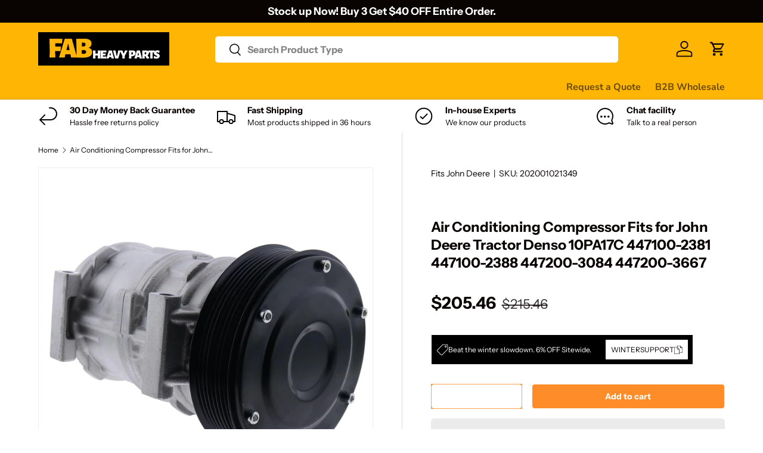

--- FILE ---
content_type: text/html; charset=utf-8
request_url: https://www.fabheavyparts.com/products/air-conditioning-compressor-fit-for-john-deree-tractor-denso-10pa17c-447100-2381-447100-2388-447200-3084-447200-3667-fab-heavy-co
body_size: 108044
content:
<!doctype html>
<html class="no-js" lang="en" dir="ltr">
<head>



<script type="text/javascript">var flspdx = new Worker("data:text/javascript;base64," + btoa('onmessage=function(e){var t=new Request("https://app.flash-speed.com/static/worker-min.js?shop=excavator-parts-online.myshopify.com",{redirect:"follow"});fetch(t).then(e=>e.text()).then(e=>{postMessage(e)})};'));flspdx.onmessage = function (t) {var e = document.createElement("script");e.type = "text/javascript", e.textContent = t.data, document.head.appendChild(e)}, flspdx.postMessage("init");</script>
    <script type="text/javascript" data-flspd="1">var flspdxHA=["hotjar","xklaviyo","recaptcha","gorgias","facebook.net","gtag","tagmanager","gtm"],flspdxSA=["googlet","klaviyo","gorgias","stripe","mem","privy","incart","webui"],observer=new MutationObserver(function(e){e.forEach(function(e){e.addedNodes.forEach(function(e){if("SCRIPT"===e.tagName&&1===e.nodeType)if(e.innerHTML.includes("asyncLoad")||"analytics"===e.className)e.type="text/flspdscript";else{for(var t=0;t<flspdxSA.length;t++)if(e.src.includes(flspdxSA[t]))return void(e.type="text/flspdscript");for(var r=0;r<flspdxHA.length;r++)if(e.innerHTML.includes(flspdxHA[r]))return void(e.type="text/flspdscript")}})})}),ua=navigator.userAgent.toLowerCase();ua.match(new RegExp("chrome|firefox"))&&-1===window.location.href.indexOf("no-optimization")&&observer.observe(document.documentElement,{childList:!0,subtree:!0});</script>
        
<script src="https://app.flash-speed.com/static/increase-pagespeed-min.js?shop=excavator-parts-online.myshopify.com"></script><!-- AMPIFY-ME:START -->


    
<link rel="amphtml" href="https://www.fabheavyparts.com/a/amp/products/air-conditioning-compressor-fit-for-john-deree-tractor-denso-10pa17c-447100-2381-447100-2388-447200-3084-447200-3667-fab-heavy-co">


<!-- AMPIFY-ME:END --><meta charset="utf-8">
<meta name="viewport" content="width=device-width,initial-scale=1">
<title>Air Conditioning Compressor Fits for John Deere Tractor Denso 10PA17C 447100-2381 447100-2388 447200-3084 447200-3667 - Fab Heavy Parts</title><link rel="canonical" href="https://www.fabheavyparts.com/products/air-conditioning-compressor-fit-for-john-deree-tractor-denso-10pa17c-447100-2381-447100-2388-447200-3084-447200-3667-fab-heavy-co"><link rel="icon" href="//www.fabheavyparts.com/cdn/shop/files/favicon-32x32.png?crop=center&height=48&v=1697100915&width=48" type="image/png">
  <link rel="apple-touch-icon" href="//www.fabheavyparts.com/cdn/shop/files/favicon-32x32.png?crop=center&height=180&v=1697100915&width=180"><meta name="description" content="Buy Air Conditioning Compressor Fits for John Deere Tractor Denso 10PA17C 447100-2381 447100-2388 447200-3084 447200-3667 for only $205.46 at Fab Heavy Parts!"><meta property="og:site_name" content="Fab Heavy Parts">
<meta property="og:url" content="https://www.fabheavyparts.com/products/air-conditioning-compressor-fit-for-john-deree-tractor-denso-10pa17c-447100-2381-447100-2388-447200-3084-447200-3667-fab-heavy-co">
<meta property="og:title" content="Air Conditioning Compressor Fits for John Deere Tractor Denso 10PA17C 447100-2381 447100-2388 447200-3084 447200-3667 - Fab Heavy Parts">
<meta property="og:type" content="product">
<meta property="og:description" content="Buy Air Conditioning Compressor Fits for John Deere Tractor Denso 10PA17C 447100-2381 447100-2388 447200-3084 447200-3667 for only $205.46 at Fab Heavy Parts!"><meta property="og:image" content="http://www.fabheavyparts.com/cdn/shop/files/s-l1600_ad4b7fe8-f207-4577-9ed6-00213acc1a63.jpg?crop=center&height=1200&v=1685341806&width=1200">
  <meta property="og:image:secure_url" content="https://www.fabheavyparts.com/cdn/shop/files/s-l1600_ad4b7fe8-f207-4577-9ed6-00213acc1a63.jpg?crop=center&height=1200&v=1685341806&width=1200">
  <meta property="og:image:width" content="1600">
  <meta property="og:image:height" content="1600"><meta property="og:price:amount" content="205.46">
  <meta property="og:price:currency" content="USD"><meta name="twitter:card" content="summary_large_image">
<meta name="twitter:title" content="Air Conditioning Compressor Fits for John Deere Tractor Denso 10PA17C 447100-2381 447100-2388 447200-3084 447200-3667 - Fab Heavy Parts">
<meta name="twitter:description" content="Buy Air Conditioning Compressor Fits for John Deere Tractor Denso 10PA17C 447100-2381 447100-2388 447200-3084 447200-3667 for only $205.46 at Fab Heavy Parts!">
<style data-shopify>
@font-face {
  font-family: "Instrument Sans";
  font-weight: 400;
  font-style: normal;
  font-display: swap;
  src: url("//www.fabheavyparts.com/cdn/fonts/instrument_sans/instrumentsans_n4.db86542ae5e1596dbdb28c279ae6c2086c4c5bfa.woff2") format("woff2"),
       url("//www.fabheavyparts.com/cdn/fonts/instrument_sans/instrumentsans_n4.510f1b081e58d08c30978f465518799851ef6d8b.woff") format("woff");
}
@font-face {
  font-family: "Instrument Sans";
  font-weight: 700;
  font-style: normal;
  font-display: swap;
  src: url("//www.fabheavyparts.com/cdn/fonts/instrument_sans/instrumentsans_n7.e4ad9032e203f9a0977786c356573ced65a7419a.woff2") format("woff2"),
       url("//www.fabheavyparts.com/cdn/fonts/instrument_sans/instrumentsans_n7.b9e40f166fb7639074ba34738101a9d2990bb41a.woff") format("woff");
}
@font-face {
  font-family: "Instrument Sans";
  font-weight: 400;
  font-style: italic;
  font-display: swap;
  src: url("//www.fabheavyparts.com/cdn/fonts/instrument_sans/instrumentsans_i4.028d3c3cd8d085648c808ceb20cd2fd1eb3560e5.woff2") format("woff2"),
       url("//www.fabheavyparts.com/cdn/fonts/instrument_sans/instrumentsans_i4.7e90d82df8dee29a99237cd19cc529d2206706a2.woff") format("woff");
}
@font-face {
  font-family: "Instrument Sans";
  font-weight: 700;
  font-style: italic;
  font-display: swap;
  src: url("//www.fabheavyparts.com/cdn/fonts/instrument_sans/instrumentsans_i7.d6063bb5d8f9cbf96eace9e8801697c54f363c6a.woff2") format("woff2"),
       url("//www.fabheavyparts.com/cdn/fonts/instrument_sans/instrumentsans_i7.ce33afe63f8198a3ac4261b826b560103542cd36.woff") format("woff");
}
@font-face {
  font-family: "Instrument Sans";
  font-weight: 700;
  font-style: normal;
  font-display: swap;
  src: url("//www.fabheavyparts.com/cdn/fonts/instrument_sans/instrumentsans_n7.e4ad9032e203f9a0977786c356573ced65a7419a.woff2") format("woff2"),
       url("//www.fabheavyparts.com/cdn/fonts/instrument_sans/instrumentsans_n7.b9e40f166fb7639074ba34738101a9d2990bb41a.woff") format("woff");
}
@font-face {
  font-family: "Nunito Sans";
  font-weight: 700;
  font-style: normal;
  font-display: swap;
  src: url("//www.fabheavyparts.com/cdn/fonts/nunito_sans/nunitosans_n7.25d963ed46da26098ebeab731e90d8802d989fa5.woff2") format("woff2"),
       url("//www.fabheavyparts.com/cdn/fonts/nunito_sans/nunitosans_n7.d32e3219b3d2ec82285d3027bd673efc61a996c8.woff") format("woff");
}
:root {
      --bg-color: 255 255 255 / 1.0;
      --bg-color-og: 255 255 255 / 1.0;
      --heading-color: 9 3 2;
      --text-color: 9 3 2;
      --text-color-og: 9 3 2;
      --scrollbar-color: 9 3 2;
      --link-color: 9 3 2;
      --link-color-og: 9 3 2;
      --star-color: 255 181 3;--swatch-border-color-default: 206 205 204;
        --swatch-border-color-active: 132 129 129;
        --swatch-card-size: 24px;
        --swatch-variant-picker-size: 64px;--color-scheme-1-bg: 242 242 242 / 1.0;
      --color-scheme-1-grad: ;
      --color-scheme-1-heading: 9 3 2;
      --color-scheme-1-text: 9 3 2;
      --color-scheme-1-btn-bg: 9 3 2;
      --color-scheme-1-btn-text: 255 255 255;
      --color-scheme-1-btn-bg-hover: 54 48 47;--color-scheme-2-bg: 9 3 2 / 1.0;
      --color-scheme-2-grad: ;
      --color-scheme-2-heading: 254 140 40;
      --color-scheme-2-text: 255 255 255;
      --color-scheme-2-btn-bg: 255 255 255;
      --color-scheme-2-btn-text: 255 255 255;
      --color-scheme-2-btn-bg-hover: 255 255 255;--color-scheme-3-bg: 255 181 3 / 1.0;
      --color-scheme-3-grad: ;
      --color-scheme-3-heading: 9 3 2;
      --color-scheme-3-text: 9 3 2;
      --color-scheme-3-btn-bg: 9 3 2;
      --color-scheme-3-btn-text: 255 255 255;
      --color-scheme-3-btn-bg-hover: 54 48 47;

      --drawer-bg-color: 255 255 255 / 1.0;
      --drawer-text-color: 9 3 2;

      --panel-bg-color: 242 242 242 / 1.0;
      --panel-heading-color: 9 3 2;
      --panel-text-color: 9 3 2;

      --in-stock-text-color: 44 126 63;
      --low-stock-text-color: 210 134 26;
      --very-low-stock-text-color: 180 12 28;
      --no-stock-text-color: 119 119 119;
      --no-stock-backordered-text-color: 119 119 119;

      --error-bg-color: 252 237 238;
      --error-text-color: 180 12 28;
      --success-bg-color: 232 246 234;
      --success-text-color: 44 126 63;
      --info-bg-color: 228 237 250;
      --info-text-color: 26 102 210;

      --heading-font-family: "Instrument Sans", sans-serif;
      --heading-font-style: normal;
      --heading-font-weight: 700;
      --heading-scale-start: 4;

      --navigation-font-family: "Nunito Sans", sans-serif;
      --navigation-font-style: normal;
      --navigation-font-weight: 700;--heading-text-transform: none;
--subheading-text-transform: none;
      --body-font-family: "Instrument Sans", sans-serif;
      --body-font-style: normal;
      --body-font-weight: 400;
      --body-font-size: 16;

      --section-gap: 32;
      --heading-gap: calc(8 * var(--space-unit));--heading-gap: calc(6 * var(--space-unit));--grid-column-gap: 20px;--btn-bg-color: 255 181 3;
      --btn-bg-hover-color: 255 197 56;
      --btn-text-color: 255 255 255;
      --btn-bg-color-og: 255 181 3;
      --btn-text-color-og: 255 255 255;
      --btn-alt-bg-color: 254 140 40;
      --btn-alt-bg-alpha: 1.0;
      --btn-alt-text-color: 255 255 255;
      --btn-border-width: 1px;
      --btn-padding-y: 12px;

      
      --btn-border-radius: 5px;
      

      --btn-lg-border-radius: 50%;
      --btn-icon-border-radius: 50%;
      --input-with-btn-inner-radius: var(--btn-border-radius);

      --input-bg-color: 255 255 255 / 1.0;
      --input-text-color: 9 3 2;
      --input-border-width: 1px;
      --input-border-radius: 4px;
      --textarea-border-radius: 4px;
      --input-border-radius: 5px;
      --input-bg-color-diff-3: #f7f7f7;
      --input-bg-color-diff-6: #f0f0f0;

      --modal-border-radius: 2px;
      --modal-overlay-color: 0 0 0;
      --modal-overlay-opacity: 0.4;
      --drawer-border-radius: 2px;
      --overlay-border-radius: 4px;--sale-label-bg-color: 247 23 53;
      --sale-label-text-color: 255 255 255;--sold-out-label-bg-color: 180 12 28;
      --sold-out-label-text-color: 255 255 255;--new-label-bg-color: 232 246 234;
      --new-label-text-color: 9 3 2;--preorder-label-bg-color: 103 170 249;
      --preorder-label-text-color: 255 255 255;
<meta name="p:domain_verify" content="c2fd502f4060a232a10f02778eab6b8b"/>
      --page-width: 1410px;
      --gutter-sm: 20px;
      --gutter-md: 32px;
      --gutter-lg: 64px;

      --payment-terms-bg-color: #ffffff;

      --coll-card-bg-color: #f7f7f7;
      --coll-card-border-color: rgba(0,0,0,0);--card-bg-color: #f7f7f7;
      --card-text-color: 20 20 20;
      --card-border-color: #f7f7f7;
        
          --aos-animate-duration: 0.6s;
        

        
          --aos-min-width: 0;
        
      

      --reading-width: 48em;
    }

    @media (max-width: 769px) {
      :root {
        --reading-width: 36em;
      }
    }
  </style><link rel="stylesheet" href="//www.fabheavyparts.com/cdn/shop/t/25/assets/main.css?v=107289728335064347691767954083">
  <script src="//www.fabheavyparts.com/cdn/shop/t/25/assets/main.js?v=6682958494115610291712572259" defer="defer"></script><link rel="preload" href="//www.fabheavyparts.com/cdn/fonts/instrument_sans/instrumentsans_n4.db86542ae5e1596dbdb28c279ae6c2086c4c5bfa.woff2" as="font" type="font/woff2" crossorigin fetchpriority="high"><link rel="preload" href="//www.fabheavyparts.com/cdn/fonts/instrument_sans/instrumentsans_n7.e4ad9032e203f9a0977786c356573ced65a7419a.woff2" as="font" type="font/woff2" crossorigin fetchpriority="high"><script src="//www.fabheavyparts.com/cdn/shop/t/25/assets/blur-messages.js?v=98620774460636405321699594584" defer="defer"></script>
    <script src="//www.fabheavyparts.com/cdn/shop/t/25/assets/animate-on-scroll.js?v=15249566486942820451699594584" defer="defer"></script>
    <link rel="stylesheet" href="//www.fabheavyparts.com/cdn/shop/t/25/assets/animate-on-scroll.css?v=116194678796051782541699594584">
  

  <script>document.documentElement.className = document.documentElement.className.replace('no-js', 'js');</script><!-- CC Custom Head Start --><!-- CC Custom Head End -->






<script>
    
    
    
    
    var gsf_conversion_data = {page_type : 'product', event : 'view_item', data : {product_data : [{variant_id : 33399115415685, product_id : 4827490680965, name : "Air Conditioning Compressor Fits for John Deere Tractor Denso 10PA17C 447100-2381 447100-2388 447200-3084 447200-3667", price : "205.46", currency : "USD", sku : "202001021349", brand : "Fits John Deere", variant : "Default Title", category : "Air conditioning compressor", quantity : "15" }], total_price : "205.46", shop_currency : "USD"}};
    
</script>
<script>window.performance && window.performance.mark && window.performance.mark('shopify.content_for_header.start');</script><meta id="shopify-digital-wallet" name="shopify-digital-wallet" content="/37348868229/digital_wallets/dialog">
<meta name="shopify-checkout-api-token" content="a13a2147776d851e6c9657b163118a86">
<meta id="in-context-paypal-metadata" data-shop-id="37348868229" data-venmo-supported="false" data-environment="production" data-locale="en_US" data-paypal-v4="true" data-currency="USD">
<link rel="alternate" hreflang="x-default" href="https://www.fabheavyparts.com/products/air-conditioning-compressor-fit-for-john-deree-tractor-denso-10pa17c-447100-2381-447100-2388-447200-3084-447200-3667-fab-heavy-co">
<link rel="alternate" hreflang="en" href="https://www.fabheavyparts.com/products/air-conditioning-compressor-fit-for-john-deree-tractor-denso-10pa17c-447100-2381-447100-2388-447200-3084-447200-3667-fab-heavy-co">
<link rel="alternate" hreflang="es" href="https://www.fabheavyparts.com/es/products/aire-acondicionado-compresor-fit-for-john-deree-tractor-denso-10pa17c-447100-2381-447100-2388-447200-3084-447200-3667-fabevy-co">
<link rel="alternate" hreflang="es-ES" href="https://www.fabheavyparts.com/es-es/products/aire-acondicionado-compresor-fit-for-john-deree-tractor-denso-10pa17c-447100-2381-447100-2388-447200-3084-447200-3667-fabevy-co">
<link rel="alternate" hreflang="en-ES" href="https://www.fabheavyparts.com/en-es/products/air-conditioning-compressor-fit-for-john-deree-tractor-denso-10pa17c-447100-2381-447100-2388-447200-3084-447200-3667-fab-heavy-co">
<link rel="alternate" hreflang="fi-FI" href="https://www.fabheavyparts.com/fi-fi/products/ilmastointi-kompressori-john-deree-traktori-denso-10pa17c-447100-2381-447100-2388-447200-3084-447200-3667-fab-heavy-co">
<link rel="alternate" hreflang="en-FI" href="https://www.fabheavyparts.com/en-fi/products/air-conditioning-compressor-fit-for-john-deree-tractor-denso-10pa17c-447100-2381-447100-2388-447200-3084-447200-3667-fab-heavy-co">
<link rel="alternate" hreflang="en-GB" href="https://www.fabheavyparts.com/en-gb/products/air-conditioning-compressor-fit-for-john-deree-tractor-denso-10pa17c-447100-2381-447100-2388-447200-3084-447200-3667-fab-heavy-co">
<link rel="alternate" hreflang="en-ID" href="https://www.fabheavyparts.com/en-ph/products/air-conditioning-compressor-fit-for-john-deree-tractor-denso-10pa17c-447100-2381-447100-2388-447200-3084-447200-3667-fab-heavy-co">
<link rel="alternate" hreflang="en-IE" href="https://www.fabheavyparts.com/en-ie/products/air-conditioning-compressor-fit-for-john-deree-tractor-denso-10pa17c-447100-2381-447100-2388-447200-3084-447200-3667-fab-heavy-co">
<link rel="alternate" hreflang="it-IT" href="https://www.fabheavyparts.com/it-it/products/compressore-aria-condizionata-adatto-per-trattore-john-deree-denso-10pa17c-447100-2381-447100-2388-447200-3084-447200-3667-fab-heavy-co">
<link rel="alternate" hreflang="en-IT" href="https://www.fabheavyparts.com/en-it/products/air-conditioning-compressor-fit-for-john-deree-tractor-denso-10pa17c-447100-2381-447100-2388-447200-3084-447200-3667-fab-heavy-co">
<link rel="alternate" hreflang="ja-JP" href="https://www.fabheavyparts.com/ja-jp/products/%E3%82%A8%E3%82%A2%E3%82%B3%E3%83%B3%E3%82%B3%E3%83%B3%E3%83%97%E3%83%AC%E3%83%83%E3%82%B5%E3%83%BC-%E3%83%95%E3%82%A3%E3%83%83%E3%83%88-%E3%82%B8%E3%83%A7%E3%83%B3%E3%83%87%E3%83%AC-%E3%83%88%E3%83%A9%E3%82%AF%E3%82%BF%E3%83%BC-%E3%83%87%E3%83%B3%E3%82%BD%E3%83%BC-10pa17c-447100-2381-447100-2388-447200-3084-447200-3667-fab-heavy-co">
<link rel="alternate" hreflang="en-JP" href="https://www.fabheavyparts.com/en-jp/products/air-conditioning-compressor-fit-for-john-deree-tractor-denso-10pa17c-447100-2381-447100-2388-447200-3084-447200-3667-fab-heavy-co">
<link rel="alternate" hreflang="en-KR" href="https://www.fabheavyparts.com/en-ph/products/air-conditioning-compressor-fit-for-john-deree-tractor-denso-10pa17c-447100-2381-447100-2388-447200-3084-447200-3667-fab-heavy-co">
<link rel="alternate" hreflang="en-MY" href="https://www.fabheavyparts.com/en-ph/products/air-conditioning-compressor-fit-for-john-deree-tractor-denso-10pa17c-447100-2381-447100-2388-447200-3084-447200-3667-fab-heavy-co">
<link rel="alternate" hreflang="nl-NL" href="https://www.fabheavyparts.com/nl-nl/products/airconditioning-compressor-geschikt-voor-john-deree-tractor-denso-10pa17c-447100-2381-447100-2388-447200-3084-447200-3667-fab-heavy-co">
<link rel="alternate" hreflang="en-NL" href="https://www.fabheavyparts.com/en-nl/products/air-conditioning-compressor-fit-for-john-deree-tractor-denso-10pa17c-447100-2381-447100-2388-447200-3084-447200-3667-fab-heavy-co">
<link rel="alternate" hreflang="no-NO" href="https://www.fabheavyparts.com/no-no/products/klimaanlegg-kompressor-passer-for-john-deree-traktor-denso-10pa17c-447100-2381-447100-2388-447200-3084-447200-3667-fab-heavy-co">
<link rel="alternate" hreflang="en-NO" href="https://www.fabheavyparts.com/en-no/products/air-conditioning-compressor-fit-for-john-deree-tractor-denso-10pa17c-447100-2381-447100-2388-447200-3084-447200-3667-fab-heavy-co">
<link rel="alternate" hreflang="en-PH" href="https://www.fabheavyparts.com/en-ph/products/air-conditioning-compressor-fit-for-john-deree-tractor-denso-10pa17c-447100-2381-447100-2388-447200-3084-447200-3667-fab-heavy-co">
<link rel="alternate" hreflang="pl-PL" href="https://www.fabheavyparts.com/pl-pl/products/sprezarka-klimatyzacji-pasuje-do-traktora-john-deree-denso-10pa17c-447100-2381-447100-2388-447200-3084-447200-3667-fab-heavy-co">
<link rel="alternate" hreflang="en-PL" href="https://www.fabheavyparts.com/en-pl/products/air-conditioning-compressor-fit-for-john-deree-tractor-denso-10pa17c-447100-2381-447100-2388-447200-3084-447200-3667-fab-heavy-co">
<link rel="alternate" hreflang="pt-PT" href="https://www.fabheavyparts.com/pt-pt/products/compressor-de-ar-condicionado-adequado-para-trator-john-deree-denso-10pa17c-447100-2381-447100-2388-447200-3084-447200-3667-fab-heavy-co-1">
<link rel="alternate" hreflang="en-PT" href="https://www.fabheavyparts.com/en-pt/products/air-conditioning-compressor-fit-for-john-deree-tractor-denso-10pa17c-447100-2381-447100-2388-447200-3084-447200-3667-fab-heavy-co">
<link rel="alternate" hreflang="en-SG" href="https://www.fabheavyparts.com/en-ph/products/air-conditioning-compressor-fit-for-john-deree-tractor-denso-10pa17c-447100-2381-447100-2388-447200-3084-447200-3667-fab-heavy-co">
<link rel="alternate" hreflang="en-TH" href="https://www.fabheavyparts.com/en-ph/products/air-conditioning-compressor-fit-for-john-deree-tractor-denso-10pa17c-447100-2381-447100-2388-447200-3084-447200-3667-fab-heavy-co">
<link rel="alternate" hreflang="en-VN" href="https://www.fabheavyparts.com/en-ph/products/air-conditioning-compressor-fit-for-john-deree-tractor-denso-10pa17c-447100-2381-447100-2388-447200-3084-447200-3667-fab-heavy-co">
<link rel="alternate" hreflang="fr-FR" href="https://www.fabheavyparts.com/fr-fr/products/la-climatisation-compresseur-pour-pour-john-deree-ttraud-denso-10pa17c-447100-2381-447100-2388-447200-3084-447200-3667-fab-heavy-co">
<link rel="alternate" hreflang="en-FR" href="https://www.fabheavyparts.com/en-fr/products/air-conditioning-compressor-fit-for-john-deree-tractor-denso-10pa17c-447100-2381-447100-2388-447200-3084-447200-3667-fab-heavy-co">
<link rel="alternate" hreflang="en-AU" href="https://www.fabheavyparts.com/en-au/products/air-conditioning-compressor-fit-for-john-deree-tractor-denso-10pa17c-447100-2381-447100-2388-447200-3084-447200-3667-fab-heavy-co">
<link rel="alternate" hreflang="en-CA" href="https://www.fabheavyparts.com/en-ca/products/air-conditioning-compressor-fit-for-john-deree-tractor-denso-10pa17c-447100-2381-447100-2388-447200-3084-447200-3667-fab-heavy-co">
<link rel="alternate" hreflang="fr-CA" href="https://www.fabheavyparts.com/fr-ca/products/la-climatisation-compresseur-pour-pour-john-deree-ttraud-denso-10pa17c-447100-2381-447100-2388-447200-3084-447200-3667-fab-heavy-co">
<link rel="alternate" hreflang="es-MX" href="https://www.fabheavyparts.com/es-mx/products/aire-acondicionado-compresor-fit-for-john-deree-tractor-denso-10pa17c-447100-2381-447100-2388-447200-3084-447200-3667-fabevy-co">
<link rel="alternate" hreflang="en-MX" href="https://www.fabheavyparts.com/en-mx/products/air-conditioning-compressor-fit-for-john-deree-tractor-denso-10pa17c-447100-2381-447100-2388-447200-3084-447200-3667-fab-heavy-co">
<link rel="alternate" hreflang="en-NZ" href="https://www.fabheavyparts.com/en-nz/products/air-conditioning-compressor-fit-for-john-deree-tractor-denso-10pa17c-447100-2381-447100-2388-447200-3084-447200-3667-fab-heavy-co">
<link rel="alternate" hreflang="de-DE" href="https://www.fabheavyparts.com/de-de/products/klimakompressor-fit-for-john-deree-tractor-denso-10pa17c-447100-2381-447100-2388-447200-3084-447200-3667-fab-heavy-co">
<link rel="alternate" hreflang="en-DE" href="https://www.fabheavyparts.com/en-de/products/air-conditioning-compressor-fit-for-john-deree-tractor-denso-10pa17c-447100-2381-447100-2388-447200-3084-447200-3667-fab-heavy-co">
<link rel="alternate" hreflang="de-AT" href="https://www.fabheavyparts.com/de-at/products/klimakompressor-fit-for-john-deree-tractor-denso-10pa17c-447100-2381-447100-2388-447200-3084-447200-3667-fab-heavy-co">
<link rel="alternate" hreflang="en-AT" href="https://www.fabheavyparts.com/en-at/products/air-conditioning-compressor-fit-for-john-deree-tractor-denso-10pa17c-447100-2381-447100-2388-447200-3084-447200-3667-fab-heavy-co">
<link rel="alternate" hreflang="nl-BE" href="https://www.fabheavyparts.com/nl-belg/products/airconditioning-compressor-geschikt-voor-john-deree-tractor-denso-10pa17c-447100-2381-447100-2388-447200-3084-447200-3667-fab-heavy-co">
<link rel="alternate" hreflang="fr-BE" href="https://www.fabheavyparts.com/fr-belg/products/la-climatisation-compresseur-pour-pour-john-deree-ttraud-denso-10pa17c-447100-2381-447100-2388-447200-3084-447200-3667-fab-heavy-co">
<link rel="alternate" hreflang="de-BE" href="https://www.fabheavyparts.com/de-belg/products/klimakompressor-fit-for-john-deree-tractor-denso-10pa17c-447100-2381-447100-2388-447200-3084-447200-3667-fab-heavy-co">
<link rel="alternate" hreflang="de-CH" href="https://www.fabheavyparts.com/de-ch/products/klimakompressor-fit-for-john-deree-tractor-denso-10pa17c-447100-2381-447100-2388-447200-3084-447200-3667-fab-heavy-co">
<link rel="alternate" hreflang="fr-CH" href="https://www.fabheavyparts.com/fr-ch/products/la-climatisation-compresseur-pour-pour-john-deree-ttraud-denso-10pa17c-447100-2381-447100-2388-447200-3084-447200-3667-fab-heavy-co">
<link rel="alternate" hreflang="it-CH" href="https://www.fabheavyparts.com/it-ch/products/compressore-aria-condizionata-adatto-per-trattore-john-deree-denso-10pa17c-447100-2381-447100-2388-447200-3084-447200-3667-fab-heavy-co">
<link rel="alternate" hreflang="en-CH" href="https://www.fabheavyparts.com/en-ch/products/air-conditioning-compressor-fit-for-john-deree-tractor-denso-10pa17c-447100-2381-447100-2388-447200-3084-447200-3667-fab-heavy-co">
<link rel="alternate" hreflang="en-SA" href="https://www.fabheavyparts.com/en-sa/products/air-conditioning-compressor-fit-for-john-deree-tractor-denso-10pa17c-447100-2381-447100-2388-447200-3084-447200-3667-fab-heavy-co">
<link rel="alternate" hreflang="en-QA" href="https://www.fabheavyparts.com/en-sa/products/air-conditioning-compressor-fit-for-john-deree-tractor-denso-10pa17c-447100-2381-447100-2388-447200-3084-447200-3667-fab-heavy-co">
<link rel="alternate" hreflang="en-AE" href="https://www.fabheavyparts.com/en-sa/products/air-conditioning-compressor-fit-for-john-deree-tractor-denso-10pa17c-447100-2381-447100-2388-447200-3084-447200-3667-fab-heavy-co">
<link rel="alternate" hreflang="en-OM" href="https://www.fabheavyparts.com/en-sa/products/air-conditioning-compressor-fit-for-john-deree-tractor-denso-10pa17c-447100-2381-447100-2388-447200-3084-447200-3667-fab-heavy-co">
<link rel="alternate" hreflang="en-KW" href="https://www.fabheavyparts.com/en-sa/products/air-conditioning-compressor-fit-for-john-deree-tractor-denso-10pa17c-447100-2381-447100-2388-447200-3084-447200-3667-fab-heavy-co">
<link rel="alternate" hreflang="en-CL" href="https://www.fabheavyparts.com/en-southamerica/products/air-conditioning-compressor-fit-for-john-deree-tractor-denso-10pa17c-447100-2381-447100-2388-447200-3084-447200-3667-fab-heavy-co">
<link rel="alternate" hreflang="es-CL" href="https://www.fabheavyparts.com/es-southamerica/products/aire-acondicionado-compresor-fit-for-john-deree-tractor-denso-10pa17c-447100-2381-447100-2388-447200-3084-447200-3667-fabevy-co">
<link rel="alternate" hreflang="pt-BR" href="https://www.fabheavyparts.com/pt-br/products/compressor-de-ar-condicionado-adequado-para-trator-john-deree-denso-10pa17c-447100-2381-447100-2388-447200-3084-447200-3667-fab-heavy-co">
<link rel="alternate" hreflang="en-BR" href="https://www.fabheavyparts.com/en-br/products/air-conditioning-compressor-fit-for-john-deree-tractor-denso-10pa17c-447100-2381-447100-2388-447200-3084-447200-3667-fab-heavy-co">
<link rel="alternate" hreflang="en-CO" href="https://www.fabheavyparts.com/en-southamerica/products/air-conditioning-compressor-fit-for-john-deree-tractor-denso-10pa17c-447100-2381-447100-2388-447200-3084-447200-3667-fab-heavy-co">
<link rel="alternate" hreflang="es-CO" href="https://www.fabheavyparts.com/es-southamerica/products/aire-acondicionado-compresor-fit-for-john-deree-tractor-denso-10pa17c-447100-2381-447100-2388-447200-3084-447200-3667-fabevy-co">
<link rel="alternate" hreflang="en-PE" href="https://www.fabheavyparts.com/en-southamerica/products/air-conditioning-compressor-fit-for-john-deree-tractor-denso-10pa17c-447100-2381-447100-2388-447200-3084-447200-3667-fab-heavy-co">
<link rel="alternate" hreflang="es-PE" href="https://www.fabheavyparts.com/es-southamerica/products/aire-acondicionado-compresor-fit-for-john-deree-tractor-denso-10pa17c-447100-2381-447100-2388-447200-3084-447200-3667-fabevy-co">
<link rel="alternate" hreflang="en-AR" href="https://www.fabheavyparts.com/en-southamerica/products/air-conditioning-compressor-fit-for-john-deree-tractor-denso-10pa17c-447100-2381-447100-2388-447200-3084-447200-3667-fab-heavy-co">
<link rel="alternate" hreflang="es-AR" href="https://www.fabheavyparts.com/es-southamerica/products/aire-acondicionado-compresor-fit-for-john-deree-tractor-denso-10pa17c-447100-2381-447100-2388-447200-3084-447200-3667-fabevy-co">
<link rel="alternate" hreflang="en-HN" href="https://www.fabheavyparts.com/en-southamerica/products/air-conditioning-compressor-fit-for-john-deree-tractor-denso-10pa17c-447100-2381-447100-2388-447200-3084-447200-3667-fab-heavy-co">
<link rel="alternate" hreflang="es-HN" href="https://www.fabheavyparts.com/es-southamerica/products/aire-acondicionado-compresor-fit-for-john-deree-tractor-denso-10pa17c-447100-2381-447100-2388-447200-3084-447200-3667-fabevy-co">
<link rel="alternate" hreflang="en-VE" href="https://www.fabheavyparts.com/en-southamerica/products/air-conditioning-compressor-fit-for-john-deree-tractor-denso-10pa17c-447100-2381-447100-2388-447200-3084-447200-3667-fab-heavy-co">
<link rel="alternate" hreflang="es-VE" href="https://www.fabheavyparts.com/es-southamerica/products/aire-acondicionado-compresor-fit-for-john-deree-tractor-denso-10pa17c-447100-2381-447100-2388-447200-3084-447200-3667-fabevy-co">
<link rel="alternate" hreflang="en-PY" href="https://www.fabheavyparts.com/en-southamerica/products/air-conditioning-compressor-fit-for-john-deree-tractor-denso-10pa17c-447100-2381-447100-2388-447200-3084-447200-3667-fab-heavy-co">
<link rel="alternate" hreflang="es-PY" href="https://www.fabheavyparts.com/es-southamerica/products/aire-acondicionado-compresor-fit-for-john-deree-tractor-denso-10pa17c-447100-2381-447100-2388-447200-3084-447200-3667-fabevy-co">
<link rel="alternate" hreflang="en-CR" href="https://www.fabheavyparts.com/en-southamerica/products/air-conditioning-compressor-fit-for-john-deree-tractor-denso-10pa17c-447100-2381-447100-2388-447200-3084-447200-3667-fab-heavy-co">
<link rel="alternate" hreflang="es-CR" href="https://www.fabheavyparts.com/es-southamerica/products/aire-acondicionado-compresor-fit-for-john-deree-tractor-denso-10pa17c-447100-2381-447100-2388-447200-3084-447200-3667-fabevy-co">
<link rel="alternate" hreflang="en-UY" href="https://www.fabheavyparts.com/en-southamerica/products/air-conditioning-compressor-fit-for-john-deree-tractor-denso-10pa17c-447100-2381-447100-2388-447200-3084-447200-3667-fab-heavy-co">
<link rel="alternate" hreflang="es-UY" href="https://www.fabheavyparts.com/es-southamerica/products/aire-acondicionado-compresor-fit-for-john-deree-tractor-denso-10pa17c-447100-2381-447100-2388-447200-3084-447200-3667-fabevy-co">
<link rel="alternate" type="application/json+oembed" href="https://www.fabheavyparts.com/products/air-conditioning-compressor-fit-for-john-deree-tractor-denso-10pa17c-447100-2381-447100-2388-447200-3084-447200-3667-fab-heavy-co.oembed">
<script async="async" src="/checkouts/internal/preloads.js?locale=en-US"></script>
<link rel="preconnect" href="https://shop.app" crossorigin="anonymous">
<script async="async" src="https://shop.app/checkouts/internal/preloads.js?locale=en-US&shop_id=37348868229" crossorigin="anonymous"></script>
<script id="apple-pay-shop-capabilities" type="application/json">{"shopId":37348868229,"countryCode":"HK","currencyCode":"USD","merchantCapabilities":["supports3DS"],"merchantId":"gid:\/\/shopify\/Shop\/37348868229","merchantName":"Fab Heavy Parts","requiredBillingContactFields":["postalAddress","email","phone"],"requiredShippingContactFields":["postalAddress","email","phone"],"shippingType":"shipping","supportedNetworks":["visa","masterCard","amex"],"total":{"type":"pending","label":"Fab Heavy Parts","amount":"1.00"},"shopifyPaymentsEnabled":true,"supportsSubscriptions":true}</script>
<script id="shopify-features" type="application/json">{"accessToken":"a13a2147776d851e6c9657b163118a86","betas":["rich-media-storefront-analytics"],"domain":"www.fabheavyparts.com","predictiveSearch":true,"shopId":37348868229,"locale":"en"}</script>
<script>var Shopify = Shopify || {};
Shopify.shop = "excavator-parts-online.myshopify.com";
Shopify.locale = "en";
Shopify.currency = {"active":"USD","rate":"1.0"};
Shopify.country = "US";
Shopify.theme = {"name":"Enterprise","id":123092402309,"schema_name":"Enterprise","schema_version":"1.3.1","theme_store_id":1657,"role":"main"};
Shopify.theme.handle = "null";
Shopify.theme.style = {"id":null,"handle":null};
Shopify.cdnHost = "www.fabheavyparts.com/cdn";
Shopify.routes = Shopify.routes || {};
Shopify.routes.root = "/";</script>
<script type="module">!function(o){(o.Shopify=o.Shopify||{}).modules=!0}(window);</script>
<script>!function(o){function n(){var o=[];function n(){o.push(Array.prototype.slice.apply(arguments))}return n.q=o,n}var t=o.Shopify=o.Shopify||{};t.loadFeatures=n(),t.autoloadFeatures=n()}(window);</script>
<script>
  window.ShopifyPay = window.ShopifyPay || {};
  window.ShopifyPay.apiHost = "shop.app\/pay";
  window.ShopifyPay.redirectState = null;
</script>
<script id="shop-js-analytics" type="application/json">{"pageType":"product"}</script>
<script defer="defer" async type="module" src="//www.fabheavyparts.com/cdn/shopifycloud/shop-js/modules/v2/client.init-shop-cart-sync_BN7fPSNr.en.esm.js"></script>
<script defer="defer" async type="module" src="//www.fabheavyparts.com/cdn/shopifycloud/shop-js/modules/v2/chunk.common_Cbph3Kss.esm.js"></script>
<script defer="defer" async type="module" src="//www.fabheavyparts.com/cdn/shopifycloud/shop-js/modules/v2/chunk.modal_DKumMAJ1.esm.js"></script>
<script type="module">
  await import("//www.fabheavyparts.com/cdn/shopifycloud/shop-js/modules/v2/client.init-shop-cart-sync_BN7fPSNr.en.esm.js");
await import("//www.fabheavyparts.com/cdn/shopifycloud/shop-js/modules/v2/chunk.common_Cbph3Kss.esm.js");
await import("//www.fabheavyparts.com/cdn/shopifycloud/shop-js/modules/v2/chunk.modal_DKumMAJ1.esm.js");

  window.Shopify.SignInWithShop?.initShopCartSync?.({"fedCMEnabled":true,"windoidEnabled":true});

</script>
<script>
  window.Shopify = window.Shopify || {};
  if (!window.Shopify.featureAssets) window.Shopify.featureAssets = {};
  window.Shopify.featureAssets['shop-js'] = {"shop-cart-sync":["modules/v2/client.shop-cart-sync_CJVUk8Jm.en.esm.js","modules/v2/chunk.common_Cbph3Kss.esm.js","modules/v2/chunk.modal_DKumMAJ1.esm.js"],"init-fed-cm":["modules/v2/client.init-fed-cm_7Fvt41F4.en.esm.js","modules/v2/chunk.common_Cbph3Kss.esm.js","modules/v2/chunk.modal_DKumMAJ1.esm.js"],"init-shop-email-lookup-coordinator":["modules/v2/client.init-shop-email-lookup-coordinator_Cc088_bR.en.esm.js","modules/v2/chunk.common_Cbph3Kss.esm.js","modules/v2/chunk.modal_DKumMAJ1.esm.js"],"init-windoid":["modules/v2/client.init-windoid_hPopwJRj.en.esm.js","modules/v2/chunk.common_Cbph3Kss.esm.js","modules/v2/chunk.modal_DKumMAJ1.esm.js"],"shop-button":["modules/v2/client.shop-button_B0jaPSNF.en.esm.js","modules/v2/chunk.common_Cbph3Kss.esm.js","modules/v2/chunk.modal_DKumMAJ1.esm.js"],"shop-cash-offers":["modules/v2/client.shop-cash-offers_DPIskqss.en.esm.js","modules/v2/chunk.common_Cbph3Kss.esm.js","modules/v2/chunk.modal_DKumMAJ1.esm.js"],"shop-toast-manager":["modules/v2/client.shop-toast-manager_CK7RT69O.en.esm.js","modules/v2/chunk.common_Cbph3Kss.esm.js","modules/v2/chunk.modal_DKumMAJ1.esm.js"],"init-shop-cart-sync":["modules/v2/client.init-shop-cart-sync_BN7fPSNr.en.esm.js","modules/v2/chunk.common_Cbph3Kss.esm.js","modules/v2/chunk.modal_DKumMAJ1.esm.js"],"init-customer-accounts-sign-up":["modules/v2/client.init-customer-accounts-sign-up_CfPf4CXf.en.esm.js","modules/v2/client.shop-login-button_DeIztwXF.en.esm.js","modules/v2/chunk.common_Cbph3Kss.esm.js","modules/v2/chunk.modal_DKumMAJ1.esm.js"],"pay-button":["modules/v2/client.pay-button_CgIwFSYN.en.esm.js","modules/v2/chunk.common_Cbph3Kss.esm.js","modules/v2/chunk.modal_DKumMAJ1.esm.js"],"init-customer-accounts":["modules/v2/client.init-customer-accounts_DQ3x16JI.en.esm.js","modules/v2/client.shop-login-button_DeIztwXF.en.esm.js","modules/v2/chunk.common_Cbph3Kss.esm.js","modules/v2/chunk.modal_DKumMAJ1.esm.js"],"avatar":["modules/v2/client.avatar_BTnouDA3.en.esm.js"],"init-shop-for-new-customer-accounts":["modules/v2/client.init-shop-for-new-customer-accounts_CsZy_esa.en.esm.js","modules/v2/client.shop-login-button_DeIztwXF.en.esm.js","modules/v2/chunk.common_Cbph3Kss.esm.js","modules/v2/chunk.modal_DKumMAJ1.esm.js"],"shop-follow-button":["modules/v2/client.shop-follow-button_BRMJjgGd.en.esm.js","modules/v2/chunk.common_Cbph3Kss.esm.js","modules/v2/chunk.modal_DKumMAJ1.esm.js"],"checkout-modal":["modules/v2/client.checkout-modal_B9Drz_yf.en.esm.js","modules/v2/chunk.common_Cbph3Kss.esm.js","modules/v2/chunk.modal_DKumMAJ1.esm.js"],"shop-login-button":["modules/v2/client.shop-login-button_DeIztwXF.en.esm.js","modules/v2/chunk.common_Cbph3Kss.esm.js","modules/v2/chunk.modal_DKumMAJ1.esm.js"],"lead-capture":["modules/v2/client.lead-capture_DXYzFM3R.en.esm.js","modules/v2/chunk.common_Cbph3Kss.esm.js","modules/v2/chunk.modal_DKumMAJ1.esm.js"],"shop-login":["modules/v2/client.shop-login_CA5pJqmO.en.esm.js","modules/v2/chunk.common_Cbph3Kss.esm.js","modules/v2/chunk.modal_DKumMAJ1.esm.js"],"payment-terms":["modules/v2/client.payment-terms_BxzfvcZJ.en.esm.js","modules/v2/chunk.common_Cbph3Kss.esm.js","modules/v2/chunk.modal_DKumMAJ1.esm.js"]};
</script>
<script>(function() {
  var isLoaded = false;
  function asyncLoad() {
    if (isLoaded) return;
    isLoaded = true;
    var urls = ["\/\/cdn.shopify.com\/proxy\/9cb10ba22cf9ff3d7442f884f44ec6a930356d6443c1fab1e64c2bfeada1f12a\/api.goaffpro.com\/loader.js?shop=excavator-parts-online.myshopify.com\u0026sp-cache-control=cHVibGljLCBtYXgtYWdlPTkwMA","https:\/\/omnisnippet1.com\/platforms\/shopify.js?source=scriptTag\u0026v=2025-05-15T12\u0026shop=excavator-parts-online.myshopify.com","https:\/\/cloudsearch-1f874.kxcdn.com\/shopify.js?srp=\/a\/search\u0026filtersEnabled=1\u0026markets=1\u0026appEmbedOnly=1\u0026shop=excavator-parts-online.myshopify.com","https:\/\/uw-egcr.s3.eu-west-2.amazonaws.com\/egcr-badge-excavator-parts-online.myshopify.com.js?shop=excavator-parts-online.myshopify.com"];
    for (var i = 0; i < urls.length; i++) {
      var s = document.createElement('script');
      s.type = 'text/javascript';
      s.async = true;
      s.src = urls[i];
      var x = document.getElementsByTagName('script')[0];
      x.parentNode.insertBefore(s, x);
    }
  };
  if(window.attachEvent) {
    window.attachEvent('onload', asyncLoad);
  } else {
    window.addEventListener('load', asyncLoad, false);
  }
})();</script>
<script id="__st">var __st={"a":37348868229,"offset":28800,"reqid":"4388aec6-c98e-4d3d-b700-087fabb06464-1769731708","pageurl":"www.fabheavyparts.com\/products\/air-conditioning-compressor-fit-for-john-deree-tractor-denso-10pa17c-447100-2381-447100-2388-447200-3084-447200-3667-fab-heavy-co","u":"977302816745","p":"product","rtyp":"product","rid":4827490680965};</script>
<script>window.ShopifyPaypalV4VisibilityTracking = true;</script>
<script id="captcha-bootstrap">!function(){'use strict';const t='contact',e='account',n='new_comment',o=[[t,t],['blogs',n],['comments',n],[t,'customer']],c=[[e,'customer_login'],[e,'guest_login'],[e,'recover_customer_password'],[e,'create_customer']],r=t=>t.map((([t,e])=>`form[action*='/${t}']:not([data-nocaptcha='true']) input[name='form_type'][value='${e}']`)).join(','),a=t=>()=>t?[...document.querySelectorAll(t)].map((t=>t.form)):[];function s(){const t=[...o],e=r(t);return a(e)}const i='password',u='form_key',d=['recaptcha-v3-token','g-recaptcha-response','h-captcha-response',i],f=()=>{try{return window.sessionStorage}catch{return}},m='__shopify_v',_=t=>t.elements[u];function p(t,e,n=!1){try{const o=window.sessionStorage,c=JSON.parse(o.getItem(e)),{data:r}=function(t){const{data:e,action:n}=t;return t[m]||n?{data:e,action:n}:{data:t,action:n}}(c);for(const[e,n]of Object.entries(r))t.elements[e]&&(t.elements[e].value=n);n&&o.removeItem(e)}catch(o){console.error('form repopulation failed',{error:o})}}const l='form_type',E='cptcha';function T(t){t.dataset[E]=!0}const w=window,h=w.document,L='Shopify',v='ce_forms',y='captcha';let A=!1;((t,e)=>{const n=(g='f06e6c50-85a8-45c8-87d0-21a2b65856fe',I='https://cdn.shopify.com/shopifycloud/storefront-forms-hcaptcha/ce_storefront_forms_captcha_hcaptcha.v1.5.2.iife.js',D={infoText:'Protected by hCaptcha',privacyText:'Privacy',termsText:'Terms'},(t,e,n)=>{const o=w[L][v],c=o.bindForm;if(c)return c(t,g,e,D).then(n);var r;o.q.push([[t,g,e,D],n]),r=I,A||(h.body.append(Object.assign(h.createElement('script'),{id:'captcha-provider',async:!0,src:r})),A=!0)});var g,I,D;w[L]=w[L]||{},w[L][v]=w[L][v]||{},w[L][v].q=[],w[L][y]=w[L][y]||{},w[L][y].protect=function(t,e){n(t,void 0,e),T(t)},Object.freeze(w[L][y]),function(t,e,n,w,h,L){const[v,y,A,g]=function(t,e,n){const i=e?o:[],u=t?c:[],d=[...i,...u],f=r(d),m=r(i),_=r(d.filter((([t,e])=>n.includes(e))));return[a(f),a(m),a(_),s()]}(w,h,L),I=t=>{const e=t.target;return e instanceof HTMLFormElement?e:e&&e.form},D=t=>v().includes(t);t.addEventListener('submit',(t=>{const e=I(t);if(!e)return;const n=D(e)&&!e.dataset.hcaptchaBound&&!e.dataset.recaptchaBound,o=_(e),c=g().includes(e)&&(!o||!o.value);(n||c)&&t.preventDefault(),c&&!n&&(function(t){try{if(!f())return;!function(t){const e=f();if(!e)return;const n=_(t);if(!n)return;const o=n.value;o&&e.removeItem(o)}(t);const e=Array.from(Array(32),(()=>Math.random().toString(36)[2])).join('');!function(t,e){_(t)||t.append(Object.assign(document.createElement('input'),{type:'hidden',name:u})),t.elements[u].value=e}(t,e),function(t,e){const n=f();if(!n)return;const o=[...t.querySelectorAll(`input[type='${i}']`)].map((({name:t})=>t)),c=[...d,...o],r={};for(const[a,s]of new FormData(t).entries())c.includes(a)||(r[a]=s);n.setItem(e,JSON.stringify({[m]:1,action:t.action,data:r}))}(t,e)}catch(e){console.error('failed to persist form',e)}}(e),e.submit())}));const S=(t,e)=>{t&&!t.dataset[E]&&(n(t,e.some((e=>e===t))),T(t))};for(const o of['focusin','change'])t.addEventListener(o,(t=>{const e=I(t);D(e)&&S(e,y())}));const B=e.get('form_key'),M=e.get(l),P=B&&M;t.addEventListener('DOMContentLoaded',(()=>{const t=y();if(P)for(const e of t)e.elements[l].value===M&&p(e,B);[...new Set([...A(),...v().filter((t=>'true'===t.dataset.shopifyCaptcha))])].forEach((e=>S(e,t)))}))}(h,new URLSearchParams(w.location.search),n,t,e,['guest_login'])})(!0,!0)}();</script>
<script integrity="sha256-4kQ18oKyAcykRKYeNunJcIwy7WH5gtpwJnB7kiuLZ1E=" data-source-attribution="shopify.loadfeatures" defer="defer" src="//www.fabheavyparts.com/cdn/shopifycloud/storefront/assets/storefront/load_feature-a0a9edcb.js" crossorigin="anonymous"></script>
<script crossorigin="anonymous" defer="defer" src="//www.fabheavyparts.com/cdn/shopifycloud/storefront/assets/shopify_pay/storefront-65b4c6d7.js?v=20250812"></script>
<script data-source-attribution="shopify.dynamic_checkout.dynamic.init">var Shopify=Shopify||{};Shopify.PaymentButton=Shopify.PaymentButton||{isStorefrontPortableWallets:!0,init:function(){window.Shopify.PaymentButton.init=function(){};var t=document.createElement("script");t.src="https://www.fabheavyparts.com/cdn/shopifycloud/portable-wallets/latest/portable-wallets.en.js",t.type="module",document.head.appendChild(t)}};
</script>
<script data-source-attribution="shopify.dynamic_checkout.buyer_consent">
  function portableWalletsHideBuyerConsent(e){var t=document.getElementById("shopify-buyer-consent"),n=document.getElementById("shopify-subscription-policy-button");t&&n&&(t.classList.add("hidden"),t.setAttribute("aria-hidden","true"),n.removeEventListener("click",e))}function portableWalletsShowBuyerConsent(e){var t=document.getElementById("shopify-buyer-consent"),n=document.getElementById("shopify-subscription-policy-button");t&&n&&(t.classList.remove("hidden"),t.removeAttribute("aria-hidden"),n.addEventListener("click",e))}window.Shopify?.PaymentButton&&(window.Shopify.PaymentButton.hideBuyerConsent=portableWalletsHideBuyerConsent,window.Shopify.PaymentButton.showBuyerConsent=portableWalletsShowBuyerConsent);
</script>
<script>
  function portableWalletsCleanup(e){e&&e.src&&console.error("Failed to load portable wallets script "+e.src);var t=document.querySelectorAll("shopify-accelerated-checkout .shopify-payment-button__skeleton, shopify-accelerated-checkout-cart .wallet-cart-button__skeleton"),e=document.getElementById("shopify-buyer-consent");for(let e=0;e<t.length;e++)t[e].remove();e&&e.remove()}function portableWalletsNotLoadedAsModule(e){e instanceof ErrorEvent&&"string"==typeof e.message&&e.message.includes("import.meta")&&"string"==typeof e.filename&&e.filename.includes("portable-wallets")&&(window.removeEventListener("error",portableWalletsNotLoadedAsModule),window.Shopify.PaymentButton.failedToLoad=e,"loading"===document.readyState?document.addEventListener("DOMContentLoaded",window.Shopify.PaymentButton.init):window.Shopify.PaymentButton.init())}window.addEventListener("error",portableWalletsNotLoadedAsModule);
</script>

<script type="module" src="https://www.fabheavyparts.com/cdn/shopifycloud/portable-wallets/latest/portable-wallets.en.js" onError="portableWalletsCleanup(this)" crossorigin="anonymous"></script>
<script nomodule>
  document.addEventListener("DOMContentLoaded", portableWalletsCleanup);
</script>

<script id='scb4127' type='text/javascript' async='' src='https://www.fabheavyparts.com/cdn/shopifycloud/privacy-banner/storefront-banner.js'></script><link id="shopify-accelerated-checkout-styles" rel="stylesheet" media="screen" href="https://www.fabheavyparts.com/cdn/shopifycloud/portable-wallets/latest/accelerated-checkout-backwards-compat.css" crossorigin="anonymous">
<style id="shopify-accelerated-checkout-cart">
        #shopify-buyer-consent {
  margin-top: 1em;
  display: inline-block;
  width: 100%;
}

#shopify-buyer-consent.hidden {
  display: none;
}

#shopify-subscription-policy-button {
  background: none;
  border: none;
  padding: 0;
  text-decoration: underline;
  font-size: inherit;
  cursor: pointer;
}

#shopify-subscription-policy-button::before {
  box-shadow: none;
}

      </style>
<script id="sections-script" data-sections="header,footer" defer="defer" src="//www.fabheavyparts.com/cdn/shop/t/25/compiled_assets/scripts.js?v=124727"></script>
<script>window.performance && window.performance.mark && window.performance.mark('shopify.content_for_header.end');</script>

<!-- BEGIN app block: shopify://apps/blockx-country-blocker/blocks/app-embed/b7d028e1-4369-4ca2-8d8c-e7d90d1ba404 --><script src="https://country-blocker.zend-apps.com/scripts/2887/406c841592c4176af37a6fc376bef0b6.js" async></script><!-- END app block --><!-- BEGIN app block: shopify://apps/trusted-faq/blocks/flyout-embed/3c13bf97-def2-4442-b06f-a64e813a2392 -->





<script>
  window.Shopify.FaqKingFlyout = {
    'locale': null,
  };
</script>


<script id="faq-king-bubble-data" type="application/json"></script>





<!-- END app block --><!-- BEGIN app block: shopify://apps/powerful-form-builder/blocks/app-embed/e4bcb1eb-35b2-42e6-bc37-bfe0e1542c9d --><script type="text/javascript" hs-ignore data-cookieconsent="ignore">
  var Globo = Globo || {};
  var globoFormbuilderRecaptchaInit = function(){};
  var globoFormbuilderHcaptchaInit = function(){};
  window.Globo.FormBuilder = window.Globo.FormBuilder || {};
  window.Globo.FormBuilder.shop = {"configuration":{"money_format":"<span class=money> ${{amount}}</span>"},"pricing":{"features":{"bulkOrderForm":true,"cartForm":true,"fileUpload":100,"removeCopyright":true,"restrictedEmailDomains":true,"metrics":true}},"settings":{"copyright":"Powered by <a href=\"https://globosoftware.net\" target=\"_blank\">Globo</a> <a href=\"https://apps.shopify.com/form-builder-contact-form\" target=\"_blank\">Contact Form</a>","hideWaterMark":true,"reCaptcha":{"recaptchaType":"v2","siteKey":false,"languageCode":"en"},"hCaptcha":{"siteKey":false},"scrollTop":false,"customCssCode":".globo-form-app .panels{\n z-index: unset !important\n}","customCssEnabled":true,"additionalColumns":[]},"encryption_form_id":1,"url":"https://app.powerfulform.com/","CDN_URL":"https://dxo9oalx9qc1s.cloudfront.net","app_id":"1783207"};

  if(window.Globo.FormBuilder.shop.settings.customCssEnabled && window.Globo.FormBuilder.shop.settings.customCssCode){
    const customStyle = document.createElement('style');
    customStyle.type = 'text/css';
    customStyle.innerHTML = window.Globo.FormBuilder.shop.settings.customCssCode;
    document.head.appendChild(customStyle);
  }

  window.Globo.FormBuilder.forms = [];
    
      
      
      
      window.Globo.FormBuilder.forms[35682] = {"35682":{"elements":[{"id":"group-1","type":"group","label":"Page 1","description":"","elements":[{"id":"text","type":"text","label":{"en":"First Name","vi":"Your Name"},"placeholder":{"en":""},"description":null,"hideLabel":false,"required":true,"columnWidth":50},{"id":"text-3","type":"text","label":{"en":"Last Name","vi":"Your Name"},"placeholder":{"en":""},"description":null,"hideLabel":false,"required":true,"columnWidth":50,"conditionalField":false},{"id":"email","type":"email","label":"Email","placeholder":{"en":""},"description":{"en":" ","de":"","fr":"","no":""},"hideLabel":false,"required":true,"columnWidth":50,"conditionalField":false},{"id":"phone-1","type":"phone","label":{"en":"Phone Number","vi":"Phone"},"placeholder":"","description":"","validatePhone":true,"onlyShowFlag":false,"defaultCountryCode":"us","limitCharacters":false,"characters":100,"hideLabel":false,"keepPositionLabel":false,"columnWidth":50,"displayType":"show","displayDisjunctive":false,"conditionalField":false},{"id":"country-1","type":"country","label":"Country","placeholder":"Please select","options":"Afghanistan\nAland Islands\nAlbania\nAlgeria\nAndorra\nAngola\nAnguilla\nAntigua And Barbuda\nArgentina\nArmenia\nAruba\nAustralia\nAustria\nAzerbaijan\nBahamas\nBahrain\nBangladesh\nBarbados\nBelarus\nBelgium\nBelize\nBenin\nBermuda\nBhutan\nBolivia\nBosnia And Herzegovina\nBotswana\nBouvet Island\nBrazil\nBritish Indian Ocean Territory\nVirgin Islands, British\nBrunei\nBulgaria\nBurkina Faso\nBurundi\nCambodia\nRepublic of Cameroon\nCanada\nCape Verde\nCaribbean Netherlands\nCayman Islands\nCentral African Republic\nChad\nChile\nChina\nChristmas Island\nCocos (Keeling) Islands\nColombia\nComoros\nCongo\nCongo, The Democratic Republic Of The\nCook Islands\nCosta Rica\nCroatia\nCuba\nCuraçao\nCyprus\nCzech Republic\nCôte d'Ivoire\nDenmark\nDjibouti\nDominica\nDominican Republic\nEcuador\nEgypt\nEl Salvador\nEquatorial Guinea\nEritrea\nEstonia\nEswatini\nEthiopia\nFalkland Islands (Malvinas)\nFaroe Islands\nFiji\nFinland\nFrance\nFrench Guiana\nFrench Polynesia\nFrench Southern Territories\nGabon\nGambia\nGeorgia\nGermany\nGhana\nGibraltar\nGreece\nGreenland\nGrenada\nGuadeloupe\nGuatemala\nGuernsey\nGuinea\nGuinea Bissau\nGuyana\nHaiti\nHeard Island And Mcdonald Islands\nHonduras\nHong Kong\nHungary\nIceland\nIndia\nIndonesia\nIran, Islamic Republic Of\nIraq\nIreland\nIsle Of Man\nIsrael\nItaly\nJamaica\nJapan\nJersey\nJordan\nKazakhstan\nKenya\nKiribati\nKosovo\nKuwait\nKyrgyzstan\nLao People's Democratic Republic\nLatvia\nLebanon\nLesotho\nLiberia\nLibyan Arab Jamahiriya\nLiechtenstein\nLithuania\nLuxembourg\nMacao\nMadagascar\nMalawi\nMalaysia\nMaldives\nMali\nMalta\nMartinique\nMauritania\nMauritius\nMayotte\nMexico\nMoldova, Republic of\nMonaco\nMongolia\nMontenegro\nMontserrat\nMorocco\nMozambique\nMyanmar\nNamibia\nNauru\nNepal\nNetherlands\nNetherlands Antilles\nNew Caledonia\nNew Zealand\nNicaragua\nNiger\nNigeria\nNiue\nNorfolk Island\nKorea, Democratic People's Republic Of\nNorth Macedonia\nNorway\nOman\nPakistan\nPalestinian Territory, Occupied\nPanama\nPapua New Guinea\nParaguay\nPeru\nPhilippines\nPitcairn\nPoland\nPortugal\nQatar\nReunion\nRomania\nRussia\nRwanda\nSamoa\nSan Marino\nSao Tome And Principe\nSaudi Arabia\nSenegal\nSerbia\nSeychelles\nSierra Leone\nSingapore\nSint Maarten\nSlovakia\nSlovenia\nSolomon Islands\nSomalia\nSouth Africa\nSouth Georgia And The South Sandwich Islands\nSouth Korea\nSouth Sudan\nSpain\nSri Lanka\nSaint Barthélemy\nSaint Helena\nSaint Kitts And Nevis\nSaint Lucia\nSaint Martin\nSaint Pierre And Miquelon\nSt. Vincent\nSudan\nSuriname\nSvalbard And Jan Mayen\nSweden\nSwitzerland\nSyria\nTaiwan\nTajikistan\nTanzania, United Republic Of\nThailand\nTimor Leste\nTogo\nTokelau\nTonga\nTrinidad and Tobago\nTunisia\nTurkey\nTurkmenistan\nTurks and Caicos Islands\nTuvalu\nUnited States Minor Outlying Islands\nUganda\nUkraine\nUnited Arab Emirates\nUnited Kingdom\nUnited States\nUruguay\nUzbekistan\nVanuatu\nHoly See (Vatican City State)\nVenezuela\nVietnam\nWallis And Futuna\nWestern Sahara\nYemen\nZambia\nZimbabwe","defaultOption":"","description":"","hideLabel":false,"keepPositionLabel":false,"columnWidth":50,"displayType":"show","displayDisjunctive":false,"conditionalField":false,"required":true},{"id":"textarea-1","type":"textarea","label":{"en":"Shipping Address Zip code and City"},"placeholder":"","description":"","limitCharacters":false,"characters":100,"hideLabel":false,"keepPositionLabel":false,"columnWidth":50,"displayType":"show","displayDisjunctive":false,"conditionalField":false,"required":true},{"id":"textarea-2","type":"textarea","label":{"en":"Please tell us what parts you're looking for. What's the part name, part number? Which engine model or machine model you are working on? How many pieces do you need for each product?","de":"Textarea","fr":"Textarea","no":"Textarea"},"placeholder":"","description":"","limitCharacters":false,"characters":100,"hideLabel":false,"keepPositionLabel":false,"columnWidth":100,"displayType":"show","displayDisjunctive":false,"conditionalField":false,"required":true},{"id":"file2-1","type":"file2","label":{"en":"Share us your engine identification tag, machine ID tag, photos of the part nameplate, photos of the old parts that you're looking to buy"},"button-text":"Browse file","placeholder":"Choose file or drag here","hint":{"en":"Supported format: JPG, JPEG, PDF, PNG, GIF, SVG."},"allowed-multiple":true,"allowed-extensions":["jpg","jpeg","png","gif","svg","pdf"],"description":"","hideLabel":false,"keepPositionLabel":false,"columnWidth":100,"displayType":"show","displayDisjunctive":false,"conditionalField":false,"required":true,"displayRules":[{"field":"","relation":"equal","condition":""}]},{"id":"url-1","type":"url","label":{"en":"Product URL","de":"Url","fr":"Url","no":"Url"},"placeholder":"","description":{"en":"a URL that you think would help us identify what you need","de":"","fr":"","no":""},"limitCharacters":false,"characters":100,"hideLabel":false,"keepPositionLabel":false,"columnWidth":100,"displayType":"show","displayDisjunctive":false,"conditionalField":false},{"id":"select-1","type":"select","label":{"en":"How did you hear about us?"},"placeholder":"Please select","options":[{"label":{"en":"Word of Mouth"},"value":"Word of Mouth"},{"label":{"en":"Sales Person"},"value":"Sales Person"},{"label":{"en":"Customer"},"value":"Customer"},{"label":{"en":"Email"},"value":"Email"},{"label":{"en":"Social Media"},"value":"Social Media"},{"label":{"en":"Google"},"value":"Google"},{"label":{"en":"Other"},"value":"Other"}],"defaultOption":"","description":"","hideLabel":false,"keepPositionLabel":false,"columnWidth":100,"displayType":"show","displayDisjunctive":false,"conditionalField":false,"required":true}],"inputIcon":"\u003csvg aria-hidden=\"true\" focusable=\"false\" data-prefix=\"fas\" data-icon=\"edit\" class=\"svg-inline--fa fa-edit fa-w-18\" role=\"img\" xmlns=\"http:\/\/www.w3.org\/2000\/svg\" viewBox=\"0 0 576 512\"\u003e\u003cpath fill=\"currentColor\" d=\"M402.6 83.2l90.2 90.2c3.8 3.8 3.8 10 0 13.8L274.4 405.6l-92.8 10.3c-12.4 1.4-22.9-9.1-21.5-21.5l10.3-92.8L388.8 83.2c3.8-3.8 10-3.8 13.8 0zm162-22.9l-48.8-48.8c-15.2-15.2-39.9-15.2-55.2 0l-35.4 35.4c-3.8 3.8-3.8 10 0 13.8l90.2 90.2c3.8 3.8 10 3.8 13.8 0l35.4-35.4c15.2-15.3 15.2-40 0-55.2zM384 346.2V448H64V128h229.8c3.2 0 6.2-1.3 8.5-3.5l40-40c7.6-7.6 2.2-20.5-8.5-20.5H48C21.5 64 0 85.5 0 112v352c0 26.5 21.5 48 48 48h352c26.5 0 48-21.5 48-48V306.2c0-10.7-12.9-16-20.5-8.5l-40 40c-2.2 2.3-3.5 5.3-3.5 8.5z\"\u003e\u003c\/path\u003e\u003c\/svg\u003e"}],"errorMessage":{"required":"Please fill in field","minSelections":"Please choose at least {{ min_selections }} options","maxSelections":"Please choose at maximum of {{ max_selections }} options","exactlySelections":"Please choose exactly {{ exact_selections }} options","invalid":"Invalid","invalidName":"Invalid name","invalidEmail":"Invalid email","invalidURL":"Invalid url","invalidPhone":"Invalid phone","invalidNumber":"Invalid number","invalidPassword":"Invalid password","confirmPasswordNotMatch":"Confirmed password doesn't match","customerAlreadyExists":"Customer already exists","fileSizeLimit":"File size limit","fileNotAllowed":"File not allowed","requiredCaptcha":"Required captcha","requiredProducts":"Please select product","limitQuantity":"The number of products left in stock has been exceeded","shopifyInvalidPhone":"phone - Enter a valid phone number to use this delivery method","shopifyPhoneHasAlready":"phone - Phone has already been taken","shopifyInvalidProvice":"addresses.province - is not valid","otherError":"Something went wrong, please try again"},"appearance":{"layout":"boxed","width":"800","style":"classic_rounded","mainColor":"rgba(0,0,0,1)","floatingIcon":"\u003csvg aria-hidden=\"true\" focusable=\"false\" data-prefix=\"far\" data-icon=\"envelope\" class=\"svg-inline--fa fa-envelope fa-w-16\" role=\"img\" xmlns=\"http:\/\/www.w3.org\/2000\/svg\" viewBox=\"0 0 512 512\"\u003e\u003cpath fill=\"currentColor\" d=\"M464 64H48C21.49 64 0 85.49 0 112v288c0 26.51 21.49 48 48 48h416c26.51 0 48-21.49 48-48V112c0-26.51-21.49-48-48-48zm0 48v40.805c-22.422 18.259-58.168 46.651-134.587 106.49-16.841 13.247-50.201 45.072-73.413 44.701-23.208.375-56.579-31.459-73.413-44.701C106.18 199.465 70.425 171.067 48 152.805V112h416zM48 400V214.398c22.914 18.251 55.409 43.862 104.938 82.646 21.857 17.205 60.134 55.186 103.062 54.955 42.717.231 80.509-37.199 103.053-54.947 49.528-38.783 82.032-64.401 104.947-82.653V400H48z\"\u003e\u003c\/path\u003e\u003c\/svg\u003e","floatingText":null,"displayOnAllPage":false,"formType":"normalForm","background":"color","backgroundColor":"#fff","descriptionColor":"#6c757d","headingColor":"#000","labelColor":"#000","optionColor":"#000","paragraphBackground":"#fff","paragraphColor":"#000","font":{"family":"Assistant","variant":"300"},"popup_trigger":{"after_scrolling":false,"after_timer":false,"on_exit_intent":false},"imageLayout":"none","imageUrl":"https:\/\/cdn.shopify.com\/s\/files\/1\/0373\/4886\/8229\/files\/g-form-35682-appearance.imageUrl-luqrxo9f-WechatIMG706_1.jpg?v=1712569968","colorScheme":{"solidButton":{"red":230,"green":181,"blue":102,"alpha":1},"solidButtonLabel":{"red":74,"green":55,"blue":40,"alpha":1},"text":{"red":74,"green":55,"blue":40,"alpha":1},"outlineButton":{"red":244,"green":216,"blue":166,"alpha":1},"background":{"red":255,"green":249,"blue":240,"alpha":1}},"theme_design":true},"afterSubmit":{"action":"clearForm","message":"\u003ch4\u003eThank you for getting in touch!\u0026nbsp;\u003c\/h4\u003e\u003cp\u003e\u003cbr\u003e\u003c\/p\u003e\u003cp\u003eWe appreciate you contacting us. One of our colleagues will get back in touch with you soon!\u003c\/p\u003e\u003cp\u003e\u003cbr\u003e\u003c\/p\u003e\u003cp\u003eHave a great day!\u003c\/p\u003e","redirectUrl":null},"footer":{"description":null,"previousText":"Previous","nextText":"Next","submitText":"Submit","submitAlignment":"left","resetButton":false,"submitFullWidth":true},"header":{"active":true,"title":{"en":"Request a Quote"},"description":{"en":"\u003cp\u003eSubmit your information and we'll get back to you shortly.\u003c\/p\u003e"},"headerAlignment":"center"},"isStepByStepForm":true,"publish":{"requiredLogin":false,"requiredLoginMessage":"Please \u003ca href='\/account\/login' title='login'\u003elogin\u003c\/a\u003e to continue","ticket":{"enabled":false},"allowNumberOfSubmissions":""},"reCaptcha":{"captchaType":"recaptcha","enable":true},"html":"\n\u003cdiv class=\"globo-form boxed-form globo-form-id-35682 \" data-locale=\"en\" \u003e\n\n\u003cstyle\u003e\n\n\n    \n        \n        @import url('https:\/\/fonts.googleapis.com\/css?family=Assistant:ital,wght@0,300');\n    \n\n    :root .globo-form-app[data-id=\"35682\"]{\n        \n        --gfb-color-solidButton: 230,181,102;\n        --gfb-color-solidButtonColor: rgb(var(--gfb-color-solidButton));\n        --gfb-color-solidButtonLabel: 74,55,40;\n        --gfb-color-solidButtonLabelColor: rgb(var(--gfb-color-solidButtonLabel));\n        --gfb-color-text: 74,55,40;\n        --gfb-color-textColor: rgb(var(--gfb-color-text));\n        --gfb-color-outlineButton: 244,216,166;\n        --gfb-color-outlineButtonColor: rgb(var(--gfb-color-outlineButton));\n        --gfb-color-background: 255,249,240;\n        --gfb-color-backgroundColor: rgb(var(--gfb-color-background));\n        \n        --gfb-main-color: rgba(0,0,0,1);\n        --gfb-primary-color: var(--gfb-color-solidButtonColor, var(--gfb-main-color));\n        --gfb-primary-text-color: var(--gfb-color-solidButtonLabelColor, #FFF);\n        --gfb-form-width: 800px;\n        --gfb-font-family: inherit;\n        --gfb-font-style: inherit;\n        --gfb--image: 40%;\n        --gfb-image-ratio-draft: var(--gfb--image);\n        --gfb-image-ratio: var(--gfb-image-ratio-draft);\n        \n        \n        --gfb-font-family: \"Assistant\";\n        --gfb-font-weight: 300;\n        --gfb-font-style: normal;\n        \n        --gfb-bg-temp-color: #FFF;\n        --gfb-bg-position: ;\n        \n            --gfb-bg-temp-color: #fff;\n        \n        --gfb-bg-color: var(--gfb-color-backgroundColor, var(--gfb-bg-temp-color));\n        \n    }\n    \n.globo-form-id-35682 .globo-form-app{\n    max-width: 800px;\n    width: -webkit-fill-available;\n    \n    background-color: var(--gfb-bg-color);\n    \n    \n}\n\n.globo-form-id-35682 .globo-form-app .globo-heading{\n    color: var(--gfb-color-textColor, #000)\n}\n\n\n.globo-form-id-35682 .globo-form-app .header {\n    text-align:center;\n}\n\n\n.globo-form-id-35682 .globo-form-app .globo-description,\n.globo-form-id-35682 .globo-form-app .header .globo-description{\n    --gfb-color-description: rgba(var(--gfb-color-text), 0.8);\n    color: var(--gfb-color-description, #6c757d);\n}\n.globo-form-id-35682 .globo-form-app .globo-label,\n.globo-form-id-35682 .globo-form-app .globo-form-control label.globo-label,\n.globo-form-id-35682 .globo-form-app .globo-form-control label.globo-label span.label-content{\n    color: var(--gfb-color-textColor, #000);\n    text-align: left;\n}\n.globo-form-id-35682 .globo-form-app .globo-label.globo-position-label{\n    height: 20px !important;\n}\n.globo-form-id-35682 .globo-form-app .globo-form-control .help-text.globo-description,\n.globo-form-id-35682 .globo-form-app .globo-form-control span.globo-description{\n    --gfb-color-description: rgba(var(--gfb-color-text), 0.8);\n    color: var(--gfb-color-description, #6c757d);\n}\n.globo-form-id-35682 .globo-form-app .globo-form-control .checkbox-wrapper .globo-option,\n.globo-form-id-35682 .globo-form-app .globo-form-control .radio-wrapper .globo-option\n{\n    color: var(--gfb-color-textColor, #000);\n}\n.globo-form-id-35682 .globo-form-app .footer,\n.globo-form-id-35682 .globo-form-app .gfb__footer{\n    text-align:left;\n}\n.globo-form-id-35682 .globo-form-app .footer button,\n.globo-form-id-35682 .globo-form-app .gfb__footer button{\n    border:1px solid var(--gfb-primary-color);\n    \n        width:100%;\n    \n}\n.globo-form-id-35682 .globo-form-app .footer button.submit,\n.globo-form-id-35682 .globo-form-app .gfb__footer button.submit\n.globo-form-id-35682 .globo-form-app .footer button.checkout,\n.globo-form-id-35682 .globo-form-app .gfb__footer button.checkout,\n.globo-form-id-35682 .globo-form-app .footer button.action.loading .spinner,\n.globo-form-id-35682 .globo-form-app .gfb__footer button.action.loading .spinner{\n    background-color: var(--gfb-primary-color);\n    color : #ffffff;\n}\n.globo-form-id-35682 .globo-form-app .globo-form-control .star-rating\u003efieldset:not(:checked)\u003elabel:before {\n    content: url('data:image\/svg+xml; utf8, \u003csvg aria-hidden=\"true\" focusable=\"false\" data-prefix=\"far\" data-icon=\"star\" class=\"svg-inline--fa fa-star fa-w-18\" role=\"img\" xmlns=\"http:\/\/www.w3.org\/2000\/svg\" viewBox=\"0 0 576 512\"\u003e\u003cpath fill=\"rgba(0,0,0,1)\" d=\"M528.1 171.5L382 150.2 316.7 17.8c-11.7-23.6-45.6-23.9-57.4 0L194 150.2 47.9 171.5c-26.2 3.8-36.7 36.1-17.7 54.6l105.7 103-25 145.5c-4.5 26.3 23.2 46 46.4 33.7L288 439.6l130.7 68.7c23.2 12.2 50.9-7.4 46.4-33.7l-25-145.5 105.7-103c19-18.5 8.5-50.8-17.7-54.6zM388.6 312.3l23.7 138.4L288 385.4l-124.3 65.3 23.7-138.4-100.6-98 139-20.2 62.2-126 62.2 126 139 20.2-100.6 98z\"\u003e\u003c\/path\u003e\u003c\/svg\u003e');\n}\n.globo-form-id-35682 .globo-form-app .globo-form-control .star-rating\u003efieldset\u003einput:checked ~ label:before {\n    content: url('data:image\/svg+xml; utf8, \u003csvg aria-hidden=\"true\" focusable=\"false\" data-prefix=\"fas\" data-icon=\"star\" class=\"svg-inline--fa fa-star fa-w-18\" role=\"img\" xmlns=\"http:\/\/www.w3.org\/2000\/svg\" viewBox=\"0 0 576 512\"\u003e\u003cpath fill=\"rgba(0,0,0,1)\" d=\"M259.3 17.8L194 150.2 47.9 171.5c-26.2 3.8-36.7 36.1-17.7 54.6l105.7 103-25 145.5c-4.5 26.3 23.2 46 46.4 33.7L288 439.6l130.7 68.7c23.2 12.2 50.9-7.4 46.4-33.7l-25-145.5 105.7-103c19-18.5 8.5-50.8-17.7-54.6L382 150.2 316.7 17.8c-11.7-23.6-45.6-23.9-57.4 0z\"\u003e\u003c\/path\u003e\u003c\/svg\u003e');\n}\n.globo-form-id-35682 .globo-form-app .globo-form-control .star-rating\u003efieldset:not(:checked)\u003elabel:hover:before,\n.globo-form-id-35682 .globo-form-app .globo-form-control .star-rating\u003efieldset:not(:checked)\u003elabel:hover ~ label:before{\n    content : url('data:image\/svg+xml; utf8, \u003csvg aria-hidden=\"true\" focusable=\"false\" data-prefix=\"fas\" data-icon=\"star\" class=\"svg-inline--fa fa-star fa-w-18\" role=\"img\" xmlns=\"http:\/\/www.w3.org\/2000\/svg\" viewBox=\"0 0 576 512\"\u003e\u003cpath fill=\"rgba(0,0,0,1)\" d=\"M259.3 17.8L194 150.2 47.9 171.5c-26.2 3.8-36.7 36.1-17.7 54.6l105.7 103-25 145.5c-4.5 26.3 23.2 46 46.4 33.7L288 439.6l130.7 68.7c23.2 12.2 50.9-7.4 46.4-33.7l-25-145.5 105.7-103c19-18.5 8.5-50.8-17.7-54.6L382 150.2 316.7 17.8c-11.7-23.6-45.6-23.9-57.4 0z\"\u003e\u003c\/path\u003e\u003c\/svg\u003e')\n}\n.globo-form-id-35682 .globo-form-app .globo-form-control .checkbox-wrapper .checkbox-input:checked ~ .checkbox-label:before {\n    border-color: var(--gfb-primary-color);\n    box-shadow: 0 4px 6px rgba(50,50,93,0.11), 0 1px 3px rgba(0,0,0,0.08);\n    background-color: var(--gfb-primary-color);\n}\n.globo-form-id-35682 .globo-form-app .step.-completed .step__number,\n.globo-form-id-35682 .globo-form-app .line.-progress,\n.globo-form-id-35682 .globo-form-app .line.-start{\n    background-color: var(--gfb-primary-color);\n}\n.globo-form-id-35682 .globo-form-app .checkmark__check,\n.globo-form-id-35682 .globo-form-app .checkmark__circle{\n    stroke: var(--gfb-primary-color);\n}\n.globo-form-id-35682 .floating-button{\n    background-color: var(--gfb-primary-color);\n}\n.globo-form-id-35682 .globo-form-app .globo-form-control .checkbox-wrapper .checkbox-input ~ .checkbox-label:before,\n.globo-form-app .globo-form-control .radio-wrapper .radio-input ~ .radio-label:after{\n    border-color : var(--gfb-primary-color);\n}\n.globo-form-id-35682 .flatpickr-day.selected, \n.globo-form-id-35682 .flatpickr-day.startRange, \n.globo-form-id-35682 .flatpickr-day.endRange, \n.globo-form-id-35682 .flatpickr-day.selected.inRange, \n.globo-form-id-35682 .flatpickr-day.startRange.inRange, \n.globo-form-id-35682 .flatpickr-day.endRange.inRange, \n.globo-form-id-35682 .flatpickr-day.selected:focus, \n.globo-form-id-35682 .flatpickr-day.startRange:focus, \n.globo-form-id-35682 .flatpickr-day.endRange:focus, \n.globo-form-id-35682 .flatpickr-day.selected:hover, \n.globo-form-id-35682 .flatpickr-day.startRange:hover, \n.globo-form-id-35682 .flatpickr-day.endRange:hover, \n.globo-form-id-35682 .flatpickr-day.selected.prevMonthDay, \n.globo-form-id-35682 .flatpickr-day.startRange.prevMonthDay, \n.globo-form-id-35682 .flatpickr-day.endRange.prevMonthDay, \n.globo-form-id-35682 .flatpickr-day.selected.nextMonthDay, \n.globo-form-id-35682 .flatpickr-day.startRange.nextMonthDay, \n.globo-form-id-35682 .flatpickr-day.endRange.nextMonthDay {\n    background: var(--gfb-primary-color);\n    border-color: var(--gfb-primary-color);\n}\n.globo-form-id-35682 .globo-paragraph {\n    background: #fff;\n    color: var(--gfb-color-textColor, #000);\n    width: 100%!important;\n}\n\n[dir=\"rtl\"] .globo-form-app .header .title,\n[dir=\"rtl\"] .globo-form-app .header .description,\n[dir=\"rtl\"] .globo-form-id-35682 .globo-form-app .globo-heading,\n[dir=\"rtl\"] .globo-form-id-35682 .globo-form-app .globo-label,\n[dir=\"rtl\"] .globo-form-id-35682 .globo-form-app .globo-form-control label.globo-label,\n[dir=\"rtl\"] .globo-form-id-35682 .globo-form-app .globo-form-control label.globo-label span.label-content{\n    text-align: right;\n}\n\n[dir=\"rtl\"] .globo-form-app .line {\n    left: unset;\n    right: 50%;\n}\n\n[dir=\"rtl\"] .globo-form-id-35682 .globo-form-app .line.-start {\n    left: unset;    \n    right: 0%;\n}\n\n\u003c\/style\u003e\n\n\n\n\n\u003cdiv class=\"globo-form-app boxed-layout gfb-style-classic_rounded  gfb-font-size-medium\" data-id=35682\u003e\n    \n    \u003cdiv class=\"header dismiss hidden\" onclick=\"Globo.FormBuilder.closeModalForm(this)\"\u003e\n        \u003csvg width=20 height=20 viewBox=\"0 0 20 20\" class=\"\" focusable=\"false\" aria-hidden=\"true\"\u003e\u003cpath d=\"M11.414 10l4.293-4.293a.999.999 0 1 0-1.414-1.414L10 8.586 5.707 4.293a.999.999 0 1 0-1.414 1.414L8.586 10l-4.293 4.293a.999.999 0 1 0 1.414 1.414L10 11.414l4.293 4.293a.997.997 0 0 0 1.414 0 .999.999 0 0 0 0-1.414L11.414 10z\" fill-rule=\"evenodd\"\u003e\u003c\/path\u003e\u003c\/svg\u003e\n    \u003c\/div\u003e\n    \u003cform class=\"g-container\" novalidate action=\"https:\/\/app.powerfulform.com\/api\/front\/form\/35682\/send\" method=\"POST\" enctype=\"multipart\/form-data\" data-id=35682\u003e\n        \n            \n            \u003cdiv class=\"header\" data-path=\"header\"\u003e\n                \u003ch3 class=\"title globo-heading\"\u003eRequest a Quote\u003c\/h3\u003e\n                \n                \u003cdiv class=\"description globo-description\"\u003e\u003cp\u003eSubmit your information and we'll get back to you shortly.\u003c\/p\u003e\u003c\/div\u003e\n                \n            \u003c\/div\u003e\n            \n        \n        \n            \u003cdiv class=\"globo-formbuilder-wizard\" data-id=35682\u003e\n                \u003cdiv class=\"wizard__content\"\u003e\n                    \u003cheader class=\"wizard__header\"\u003e\n                        \u003cdiv class=\"wizard__steps\"\u003e\n                        \u003cnav class=\"steps hidden\"\u003e\n                            \n                            \n                                \n                                    \n                                \n                            \n                            \n                                \n                                    \n                                    \n                                    \n                                    \n                                        \n                                    \n                                    \u003cdiv class=\"step last  step-has-icon\" data-element-id=\"group-1\"  data-step=\"0\" \u003e\n                                        \u003cdiv class=\"step__content\"\u003e\n                                            \u003cp class=\"step__number\"\u003e\u003csvg aria-hidden=\"true\" focusable=\"false\" data-prefix=\"fas\" data-icon=\"edit\" class=\"svg-inline--fa fa-edit fa-w-18\" role=\"img\" xmlns=\"http:\/\/www.w3.org\/2000\/svg\" viewBox=\"0 0 576 512\"\u003e\u003cpath fill=\"currentColor\" d=\"M402.6 83.2l90.2 90.2c3.8 3.8 3.8 10 0 13.8L274.4 405.6l-92.8 10.3c-12.4 1.4-22.9-9.1-21.5-21.5l10.3-92.8L388.8 83.2c3.8-3.8 10-3.8 13.8 0zm162-22.9l-48.8-48.8c-15.2-15.2-39.9-15.2-55.2 0l-35.4 35.4c-3.8 3.8-3.8 10 0 13.8l90.2 90.2c3.8 3.8 10 3.8 13.8 0l35.4-35.4c15.2-15.3 15.2-40 0-55.2zM384 346.2V448H64V128h229.8c3.2 0 6.2-1.3 8.5-3.5l40-40c7.6-7.6 2.2-20.5-8.5-20.5H48C21.5 64 0 85.5 0 112v352c0 26.5 21.5 48 48 48h352c26.5 0 48-21.5 48-48V306.2c0-10.7-12.9-16-20.5-8.5l-40 40c-2.2 2.3-3.5 5.3-3.5 8.5z\"\u003e\u003c\/path\u003e\u003c\/svg\u003e\u003c\/p\u003e\n                                            \u003csvg class=\"checkmark\" xmlns=\"http:\/\/www.w3.org\/2000\/svg\" width=52 height=52 viewBox=\"0 0 52 52\"\u003e\n                                                \u003ccircle class=\"checkmark__circle\" cx=\"26\" cy=\"26\" r=\"25\" fill=\"none\"\/\u003e\n                                                \u003cpath class=\"checkmark__check\" fill=\"none\" d=\"M14.1 27.2l7.1 7.2 16.7-16.8\"\/\u003e\n                                            \u003c\/svg\u003e\n                                            \u003cdiv class=\"lines\"\u003e\n                                                \n                                                    \u003cdiv class=\"line -start\"\u003e\u003c\/div\u003e\n                                                \n                                                \u003cdiv class=\"line -background\"\u003e\n                                                \u003c\/div\u003e\n                                                \u003cdiv class=\"line -progress\"\u003e\n                                                \u003c\/div\u003e\n                                            \u003c\/div\u003e  \n                                        \u003c\/div\u003e\n                                    \u003c\/div\u003e\n                                \n                            \n                        \u003c\/nav\u003e\n                        \u003c\/div\u003e\n                    \u003c\/header\u003e\n                    \u003cdiv class=\"panels\"\u003e\n                        \n                            \n                            \n                            \n                            \n                                \u003cdiv class=\"panel \" data-element-id=\"group-1\" data-id=35682  data-step=\"0\" style=\"padding-top:0\"\u003e\n                                    \n                                            \n                                                \n                                                    \n\n\n\n\n\n\n\n\n\n\n\n\n\n\n\n\n    \n\n\n\n\n\n\n\n\n\n\n\u003cdiv class=\"globo-form-control layout-2-column \"  data-type='text' data-element-id='text'\u003e\n    \n    \n\n\n    \n        \n\u003clabel for=\"35682-text\" class=\"classic_rounded-label globo-label gfb__label-v2 \" data-label=\"First Name\"\u003e\n    \u003cspan class=\"label-content\" data-label=\"First Name\"\u003eFirst Name\u003c\/span\u003e\n    \n        \u003cspan class=\"text-danger text-smaller\"\u003e *\u003c\/span\u003e\n    \n\u003c\/label\u003e\n\n    \n\n    \u003cdiv class=\"globo-form-input\"\u003e\n        \n        \n        \u003cinput type=\"text\"  data-type=\"text\" class=\"classic_rounded-input\" id=\"35682-text\" name=\"text\" placeholder=\"\" presence  \u003e\n    \u003c\/div\u003e\n    \n        \u003csmall class=\"help-text globo-description\"\u003e\u003c\/small\u003e\n    \n    \u003csmall class=\"messages\" id=\"35682-text-error\"\u003e\u003c\/small\u003e\n\u003c\/div\u003e\n\n\n\n\n                                                \n                                            \n                                                \n                                                    \n\n\n\n\n\n\n\n\n\n\n\n\n\n\n\n\n    \n\n\n\n\n\n\n\n\n\n\n\u003cdiv class=\"globo-form-control layout-2-column \"  data-type='text' data-element-id='text-3'\u003e\n    \n    \n\n\n    \n        \n\u003clabel for=\"35682-text-3\" class=\"classic_rounded-label globo-label gfb__label-v2 \" data-label=\"Last Name\"\u003e\n    \u003cspan class=\"label-content\" data-label=\"Last Name\"\u003eLast Name\u003c\/span\u003e\n    \n        \u003cspan class=\"text-danger text-smaller\"\u003e *\u003c\/span\u003e\n    \n\u003c\/label\u003e\n\n    \n\n    \u003cdiv class=\"globo-form-input\"\u003e\n        \n        \n        \u003cinput type=\"text\"  data-type=\"text\" class=\"classic_rounded-input\" id=\"35682-text-3\" name=\"text-3\" placeholder=\"\" presence  \u003e\n    \u003c\/div\u003e\n    \n        \u003csmall class=\"help-text globo-description\"\u003e\u003c\/small\u003e\n    \n    \u003csmall class=\"messages\" id=\"35682-text-3-error\"\u003e\u003c\/small\u003e\n\u003c\/div\u003e\n\n\n\n\n                                                \n                                            \n                                                \n                                                    \n\n\n\n\n\n\n\n\n\n\n\n\n\n\n\n\n    \n\n\n\n\n\n\n\n\n\n\n\u003cdiv class=\"globo-form-control layout-2-column \"  data-type='email' data-element-id='email'\u003e\n    \n    \n\n\n    \n        \n\u003clabel for=\"35682-email\" class=\"classic_rounded-label globo-label gfb__label-v2 \" data-label=\"Email\"\u003e\n    \u003cspan class=\"label-content\" data-label=\"Email\"\u003eEmail\u003c\/span\u003e\n    \n        \u003cspan class=\"text-danger text-smaller\"\u003e *\u003c\/span\u003e\n    \n\u003c\/label\u003e\n\n    \n\n    \u003cdiv class=\"globo-form-input\"\u003e\n        \n        \n        \u003cinput type=\"text\"  data-type=\"email\" class=\"classic_rounded-input\" id=\"35682-email\" name=\"email\" placeholder=\"\" presence  \u003e\n    \u003c\/div\u003e\n    \n        \u003csmall class=\"help-text globo-description\"\u003e \u003c\/small\u003e\n    \n    \u003csmall class=\"messages\" id=\"35682-email-error\"\u003e\u003c\/small\u003e\n\u003c\/div\u003e\n\n\n\n                                                \n                                            \n                                                \n                                                    \n\n\n\n\n\n\n\n\n\n\n\n\n\n\n\n\n    \n\n\n\n\n\n\n\n\n\n\n\u003cdiv class=\"globo-form-control layout-2-column \"  data-type='phone' data-element-id='phone-1' data-intl-phone\u003e\n    \n    \n\n\n    \n        \n\u003clabel for=\"35682-phone-1\" class=\"classic_rounded-label globo-label gfb__label-v2 \" data-label=\"Phone Number\"\u003e\n    \u003cspan class=\"label-content\" data-label=\"Phone Number\"\u003ePhone Number\u003c\/span\u003e\n    \n        \u003cspan\u003e\u003c\/span\u003e\n    \n\u003c\/label\u003e\n\n    \n\n    \u003cdiv class=\"globo-form-input gfb__phone-placeholder\" input-placeholder=\"\"\u003e\n        \n        \n        \u003cinput type=\"text\"  data-type=\"phone\" class=\"classic_rounded-input\" id=\"35682-phone-1\" name=\"phone-1\" placeholder=\"\"   validate  default-country-code=\"us\"\u003e\n    \u003c\/div\u003e\n    \n    \u003csmall class=\"messages\" id=\"35682-phone-1-error\"\u003e\u003c\/small\u003e\n\u003c\/div\u003e\n\n\n\n                                                \n                                            \n                                                \n                                                    \n\n\n\n\n\n\n\n\n\n\n\n\n\n\n\n\n    \n\n\n\n\n\n\n\n\n\n\n\u003cdiv class=\"globo-form-control layout-2-column \"  data-type='country' data-element-id='country-1' data-default-value=\"\" data-type=\"country\" \u003e\n    \n    \n\n\n    \n        \n\u003clabel for=\"35682-country-1\" class=\"classic_rounded-label globo-label gfb__label-v2 \" data-label=\"Country\"\u003e\n    \u003cspan class=\"label-content\" data-label=\"Country\"\u003eCountry\u003c\/span\u003e\n    \n        \u003cspan class=\"text-danger text-smaller\"\u003e *\u003c\/span\u003e\n    \n\u003c\/label\u003e\n\n    \n\n    \n    \n    \n    \u003cdiv class=\"globo-form-input\"\u003e\n        \n        \n        \u003cselect data-searchable=\"\" name=\"country-1\"  id=\"35682-country-1\" class=\"classic_rounded-input wide\" presence\u003e\n            \u003coption selected=\"selected\" value=\"\" disabled=\"disabled\"\u003ePlease select\u003c\/option\u003e\n            \n            \u003coption value=\"Afghanistan\" \u003eAfghanistan\u003c\/option\u003e\n            \n            \u003coption value=\"Aland Islands\" \u003eAland Islands\u003c\/option\u003e\n            \n            \u003coption value=\"Albania\" \u003eAlbania\u003c\/option\u003e\n            \n            \u003coption value=\"Algeria\" \u003eAlgeria\u003c\/option\u003e\n            \n            \u003coption value=\"Andorra\" \u003eAndorra\u003c\/option\u003e\n            \n            \u003coption value=\"Angola\" \u003eAngola\u003c\/option\u003e\n            \n            \u003coption value=\"Anguilla\" \u003eAnguilla\u003c\/option\u003e\n            \n            \u003coption value=\"Antigua And Barbuda\" \u003eAntigua And Barbuda\u003c\/option\u003e\n            \n            \u003coption value=\"Argentina\" \u003eArgentina\u003c\/option\u003e\n            \n            \u003coption value=\"Armenia\" \u003eArmenia\u003c\/option\u003e\n            \n            \u003coption value=\"Aruba\" \u003eAruba\u003c\/option\u003e\n            \n            \u003coption value=\"Australia\" \u003eAustralia\u003c\/option\u003e\n            \n            \u003coption value=\"Austria\" \u003eAustria\u003c\/option\u003e\n            \n            \u003coption value=\"Azerbaijan\" \u003eAzerbaijan\u003c\/option\u003e\n            \n            \u003coption value=\"Bahamas\" \u003eBahamas\u003c\/option\u003e\n            \n            \u003coption value=\"Bahrain\" \u003eBahrain\u003c\/option\u003e\n            \n            \u003coption value=\"Bangladesh\" \u003eBangladesh\u003c\/option\u003e\n            \n            \u003coption value=\"Barbados\" \u003eBarbados\u003c\/option\u003e\n            \n            \u003coption value=\"Belarus\" \u003eBelarus\u003c\/option\u003e\n            \n            \u003coption value=\"Belgium\" \u003eBelgium\u003c\/option\u003e\n            \n            \u003coption value=\"Belize\" \u003eBelize\u003c\/option\u003e\n            \n            \u003coption value=\"Benin\" \u003eBenin\u003c\/option\u003e\n            \n            \u003coption value=\"Bermuda\" \u003eBermuda\u003c\/option\u003e\n            \n            \u003coption value=\"Bhutan\" \u003eBhutan\u003c\/option\u003e\n            \n            \u003coption value=\"Bolivia\" \u003eBolivia\u003c\/option\u003e\n            \n            \u003coption value=\"Bosnia And Herzegovina\" \u003eBosnia And Herzegovina\u003c\/option\u003e\n            \n            \u003coption value=\"Botswana\" \u003eBotswana\u003c\/option\u003e\n            \n            \u003coption value=\"Bouvet Island\" \u003eBouvet Island\u003c\/option\u003e\n            \n            \u003coption value=\"Brazil\" \u003eBrazil\u003c\/option\u003e\n            \n            \u003coption value=\"British Indian Ocean Territory\" \u003eBritish Indian Ocean Territory\u003c\/option\u003e\n            \n            \u003coption value=\"Virgin Islands, British\" \u003eVirgin Islands, British\u003c\/option\u003e\n            \n            \u003coption value=\"Brunei\" \u003eBrunei\u003c\/option\u003e\n            \n            \u003coption value=\"Bulgaria\" \u003eBulgaria\u003c\/option\u003e\n            \n            \u003coption value=\"Burkina Faso\" \u003eBurkina Faso\u003c\/option\u003e\n            \n            \u003coption value=\"Burundi\" \u003eBurundi\u003c\/option\u003e\n            \n            \u003coption value=\"Cambodia\" \u003eCambodia\u003c\/option\u003e\n            \n            \u003coption value=\"Republic of Cameroon\" \u003eRepublic of Cameroon\u003c\/option\u003e\n            \n            \u003coption value=\"Canada\" \u003eCanada\u003c\/option\u003e\n            \n            \u003coption value=\"Cape Verde\" \u003eCape Verde\u003c\/option\u003e\n            \n            \u003coption value=\"Caribbean Netherlands\" \u003eCaribbean Netherlands\u003c\/option\u003e\n            \n            \u003coption value=\"Cayman Islands\" \u003eCayman Islands\u003c\/option\u003e\n            \n            \u003coption value=\"Central African Republic\" \u003eCentral African Republic\u003c\/option\u003e\n            \n            \u003coption value=\"Chad\" \u003eChad\u003c\/option\u003e\n            \n            \u003coption value=\"Chile\" \u003eChile\u003c\/option\u003e\n            \n            \u003coption value=\"China\" \u003eChina\u003c\/option\u003e\n            \n            \u003coption value=\"Christmas Island\" \u003eChristmas Island\u003c\/option\u003e\n            \n            \u003coption value=\"Cocos (Keeling) Islands\" \u003eCocos (Keeling) Islands\u003c\/option\u003e\n            \n            \u003coption value=\"Colombia\" \u003eColombia\u003c\/option\u003e\n            \n            \u003coption value=\"Comoros\" \u003eComoros\u003c\/option\u003e\n            \n            \u003coption value=\"Congo\" \u003eCongo\u003c\/option\u003e\n            \n            \u003coption value=\"Congo, The Democratic Republic Of The\" \u003eCongo, The Democratic Republic Of The\u003c\/option\u003e\n            \n            \u003coption value=\"Cook Islands\" \u003eCook Islands\u003c\/option\u003e\n            \n            \u003coption value=\"Costa Rica\" \u003eCosta Rica\u003c\/option\u003e\n            \n            \u003coption value=\"Croatia\" \u003eCroatia\u003c\/option\u003e\n            \n            \u003coption value=\"Cuba\" \u003eCuba\u003c\/option\u003e\n            \n            \u003coption value=\"Curaçao\" \u003eCuraçao\u003c\/option\u003e\n            \n            \u003coption value=\"Cyprus\" \u003eCyprus\u003c\/option\u003e\n            \n            \u003coption value=\"Czech Republic\" \u003eCzech Republic\u003c\/option\u003e\n            \n            \u003coption value=\"Côte d'Ivoire\" \u003eCôte d'Ivoire\u003c\/option\u003e\n            \n            \u003coption value=\"Denmark\" \u003eDenmark\u003c\/option\u003e\n            \n            \u003coption value=\"Djibouti\" \u003eDjibouti\u003c\/option\u003e\n            \n            \u003coption value=\"Dominica\" \u003eDominica\u003c\/option\u003e\n            \n            \u003coption value=\"Dominican Republic\" \u003eDominican Republic\u003c\/option\u003e\n            \n            \u003coption value=\"Ecuador\" \u003eEcuador\u003c\/option\u003e\n            \n            \u003coption value=\"Egypt\" \u003eEgypt\u003c\/option\u003e\n            \n            \u003coption value=\"El Salvador\" \u003eEl Salvador\u003c\/option\u003e\n            \n            \u003coption value=\"Equatorial Guinea\" \u003eEquatorial Guinea\u003c\/option\u003e\n            \n            \u003coption value=\"Eritrea\" \u003eEritrea\u003c\/option\u003e\n            \n            \u003coption value=\"Estonia\" \u003eEstonia\u003c\/option\u003e\n            \n            \u003coption value=\"Eswatini\" \u003eEswatini\u003c\/option\u003e\n            \n            \u003coption value=\"Ethiopia\" \u003eEthiopia\u003c\/option\u003e\n            \n            \u003coption value=\"Falkland Islands (Malvinas)\" \u003eFalkland Islands (Malvinas)\u003c\/option\u003e\n            \n            \u003coption value=\"Faroe Islands\" \u003eFaroe Islands\u003c\/option\u003e\n            \n            \u003coption value=\"Fiji\" \u003eFiji\u003c\/option\u003e\n            \n            \u003coption value=\"Finland\" \u003eFinland\u003c\/option\u003e\n            \n            \u003coption value=\"France\" \u003eFrance\u003c\/option\u003e\n            \n            \u003coption value=\"French Guiana\" \u003eFrench Guiana\u003c\/option\u003e\n            \n            \u003coption value=\"French Polynesia\" \u003eFrench Polynesia\u003c\/option\u003e\n            \n            \u003coption value=\"French Southern Territories\" \u003eFrench Southern Territories\u003c\/option\u003e\n            \n            \u003coption value=\"Gabon\" \u003eGabon\u003c\/option\u003e\n            \n            \u003coption value=\"Gambia\" \u003eGambia\u003c\/option\u003e\n            \n            \u003coption value=\"Georgia\" \u003eGeorgia\u003c\/option\u003e\n            \n            \u003coption value=\"Germany\" \u003eGermany\u003c\/option\u003e\n            \n            \u003coption value=\"Ghana\" \u003eGhana\u003c\/option\u003e\n            \n            \u003coption value=\"Gibraltar\" \u003eGibraltar\u003c\/option\u003e\n            \n            \u003coption value=\"Greece\" \u003eGreece\u003c\/option\u003e\n            \n            \u003coption value=\"Greenland\" \u003eGreenland\u003c\/option\u003e\n            \n            \u003coption value=\"Grenada\" \u003eGrenada\u003c\/option\u003e\n            \n            \u003coption value=\"Guadeloupe\" \u003eGuadeloupe\u003c\/option\u003e\n            \n            \u003coption value=\"Guatemala\" \u003eGuatemala\u003c\/option\u003e\n            \n            \u003coption value=\"Guernsey\" \u003eGuernsey\u003c\/option\u003e\n            \n            \u003coption value=\"Guinea\" \u003eGuinea\u003c\/option\u003e\n            \n            \u003coption value=\"Guinea Bissau\" \u003eGuinea Bissau\u003c\/option\u003e\n            \n            \u003coption value=\"Guyana\" \u003eGuyana\u003c\/option\u003e\n            \n            \u003coption value=\"Haiti\" \u003eHaiti\u003c\/option\u003e\n            \n            \u003coption value=\"Heard Island And Mcdonald Islands\" \u003eHeard Island And Mcdonald Islands\u003c\/option\u003e\n            \n            \u003coption value=\"Honduras\" \u003eHonduras\u003c\/option\u003e\n            \n            \u003coption value=\"Hong Kong\" \u003eHong Kong\u003c\/option\u003e\n            \n            \u003coption value=\"Hungary\" \u003eHungary\u003c\/option\u003e\n            \n            \u003coption value=\"Iceland\" \u003eIceland\u003c\/option\u003e\n            \n            \u003coption value=\"India\" \u003eIndia\u003c\/option\u003e\n            \n            \u003coption value=\"Indonesia\" \u003eIndonesia\u003c\/option\u003e\n            \n            \u003coption value=\"Iran, Islamic Republic Of\" \u003eIran, Islamic Republic Of\u003c\/option\u003e\n            \n            \u003coption value=\"Iraq\" \u003eIraq\u003c\/option\u003e\n            \n            \u003coption value=\"Ireland\" \u003eIreland\u003c\/option\u003e\n            \n            \u003coption value=\"Isle Of Man\" \u003eIsle Of Man\u003c\/option\u003e\n            \n            \u003coption value=\"Israel\" \u003eIsrael\u003c\/option\u003e\n            \n            \u003coption value=\"Italy\" \u003eItaly\u003c\/option\u003e\n            \n            \u003coption value=\"Jamaica\" \u003eJamaica\u003c\/option\u003e\n            \n            \u003coption value=\"Japan\" \u003eJapan\u003c\/option\u003e\n            \n            \u003coption value=\"Jersey\" \u003eJersey\u003c\/option\u003e\n            \n            \u003coption value=\"Jordan\" \u003eJordan\u003c\/option\u003e\n            \n            \u003coption value=\"Kazakhstan\" \u003eKazakhstan\u003c\/option\u003e\n            \n            \u003coption value=\"Kenya\" \u003eKenya\u003c\/option\u003e\n            \n            \u003coption value=\"Kiribati\" \u003eKiribati\u003c\/option\u003e\n            \n            \u003coption value=\"Kosovo\" \u003eKosovo\u003c\/option\u003e\n            \n            \u003coption value=\"Kuwait\" \u003eKuwait\u003c\/option\u003e\n            \n            \u003coption value=\"Kyrgyzstan\" \u003eKyrgyzstan\u003c\/option\u003e\n            \n            \u003coption value=\"Lao People's Democratic Republic\" \u003eLao People's Democratic Republic\u003c\/option\u003e\n            \n            \u003coption value=\"Latvia\" \u003eLatvia\u003c\/option\u003e\n            \n            \u003coption value=\"Lebanon\" \u003eLebanon\u003c\/option\u003e\n            \n            \u003coption value=\"Lesotho\" \u003eLesotho\u003c\/option\u003e\n            \n            \u003coption value=\"Liberia\" \u003eLiberia\u003c\/option\u003e\n            \n            \u003coption value=\"Libyan Arab Jamahiriya\" \u003eLibyan Arab Jamahiriya\u003c\/option\u003e\n            \n            \u003coption value=\"Liechtenstein\" \u003eLiechtenstein\u003c\/option\u003e\n            \n            \u003coption value=\"Lithuania\" \u003eLithuania\u003c\/option\u003e\n            \n            \u003coption value=\"Luxembourg\" \u003eLuxembourg\u003c\/option\u003e\n            \n            \u003coption value=\"Macao\" \u003eMacao\u003c\/option\u003e\n            \n            \u003coption value=\"Madagascar\" \u003eMadagascar\u003c\/option\u003e\n            \n            \u003coption value=\"Malawi\" \u003eMalawi\u003c\/option\u003e\n            \n            \u003coption value=\"Malaysia\" \u003eMalaysia\u003c\/option\u003e\n            \n            \u003coption value=\"Maldives\" \u003eMaldives\u003c\/option\u003e\n            \n            \u003coption value=\"Mali\" \u003eMali\u003c\/option\u003e\n            \n            \u003coption value=\"Malta\" \u003eMalta\u003c\/option\u003e\n            \n            \u003coption value=\"Martinique\" \u003eMartinique\u003c\/option\u003e\n            \n            \u003coption value=\"Mauritania\" \u003eMauritania\u003c\/option\u003e\n            \n            \u003coption value=\"Mauritius\" \u003eMauritius\u003c\/option\u003e\n            \n            \u003coption value=\"Mayotte\" \u003eMayotte\u003c\/option\u003e\n            \n            \u003coption value=\"Mexico\" \u003eMexico\u003c\/option\u003e\n            \n            \u003coption value=\"Moldova, Republic of\" \u003eMoldova, Republic of\u003c\/option\u003e\n            \n            \u003coption value=\"Monaco\" \u003eMonaco\u003c\/option\u003e\n            \n            \u003coption value=\"Mongolia\" \u003eMongolia\u003c\/option\u003e\n            \n            \u003coption value=\"Montenegro\" \u003eMontenegro\u003c\/option\u003e\n            \n            \u003coption value=\"Montserrat\" \u003eMontserrat\u003c\/option\u003e\n            \n            \u003coption value=\"Morocco\" \u003eMorocco\u003c\/option\u003e\n            \n            \u003coption value=\"Mozambique\" \u003eMozambique\u003c\/option\u003e\n            \n            \u003coption value=\"Myanmar\" \u003eMyanmar\u003c\/option\u003e\n            \n            \u003coption value=\"Namibia\" \u003eNamibia\u003c\/option\u003e\n            \n            \u003coption value=\"Nauru\" \u003eNauru\u003c\/option\u003e\n            \n            \u003coption value=\"Nepal\" \u003eNepal\u003c\/option\u003e\n            \n            \u003coption value=\"Netherlands\" \u003eNetherlands\u003c\/option\u003e\n            \n            \u003coption value=\"Netherlands Antilles\" \u003eNetherlands Antilles\u003c\/option\u003e\n            \n            \u003coption value=\"New Caledonia\" \u003eNew Caledonia\u003c\/option\u003e\n            \n            \u003coption value=\"New Zealand\" \u003eNew Zealand\u003c\/option\u003e\n            \n            \u003coption value=\"Nicaragua\" \u003eNicaragua\u003c\/option\u003e\n            \n            \u003coption value=\"Niger\" \u003eNiger\u003c\/option\u003e\n            \n            \u003coption value=\"Nigeria\" \u003eNigeria\u003c\/option\u003e\n            \n            \u003coption value=\"Niue\" \u003eNiue\u003c\/option\u003e\n            \n            \u003coption value=\"Norfolk Island\" \u003eNorfolk Island\u003c\/option\u003e\n            \n            \u003coption value=\"Korea, Democratic People's Republic Of\" \u003eKorea, Democratic People's Republic Of\u003c\/option\u003e\n            \n            \u003coption value=\"North Macedonia\" \u003eNorth Macedonia\u003c\/option\u003e\n            \n            \u003coption value=\"Norway\" \u003eNorway\u003c\/option\u003e\n            \n            \u003coption value=\"Oman\" \u003eOman\u003c\/option\u003e\n            \n            \u003coption value=\"Pakistan\" \u003ePakistan\u003c\/option\u003e\n            \n            \u003coption value=\"Palestinian Territory, Occupied\" \u003ePalestinian Territory, Occupied\u003c\/option\u003e\n            \n            \u003coption value=\"Panama\" \u003ePanama\u003c\/option\u003e\n            \n            \u003coption value=\"Papua New Guinea\" \u003ePapua New Guinea\u003c\/option\u003e\n            \n            \u003coption value=\"Paraguay\" \u003eParaguay\u003c\/option\u003e\n            \n            \u003coption value=\"Peru\" \u003ePeru\u003c\/option\u003e\n            \n            \u003coption value=\"Philippines\" \u003ePhilippines\u003c\/option\u003e\n            \n            \u003coption value=\"Pitcairn\" \u003ePitcairn\u003c\/option\u003e\n            \n            \u003coption value=\"Poland\" \u003ePoland\u003c\/option\u003e\n            \n            \u003coption value=\"Portugal\" \u003ePortugal\u003c\/option\u003e\n            \n            \u003coption value=\"Qatar\" \u003eQatar\u003c\/option\u003e\n            \n            \u003coption value=\"Reunion\" \u003eReunion\u003c\/option\u003e\n            \n            \u003coption value=\"Romania\" \u003eRomania\u003c\/option\u003e\n            \n            \u003coption value=\"Russia\" \u003eRussia\u003c\/option\u003e\n            \n            \u003coption value=\"Rwanda\" \u003eRwanda\u003c\/option\u003e\n            \n            \u003coption value=\"Samoa\" \u003eSamoa\u003c\/option\u003e\n            \n            \u003coption value=\"San Marino\" \u003eSan Marino\u003c\/option\u003e\n            \n            \u003coption value=\"Sao Tome And Principe\" \u003eSao Tome And Principe\u003c\/option\u003e\n            \n            \u003coption value=\"Saudi Arabia\" \u003eSaudi Arabia\u003c\/option\u003e\n            \n            \u003coption value=\"Senegal\" \u003eSenegal\u003c\/option\u003e\n            \n            \u003coption value=\"Serbia\" \u003eSerbia\u003c\/option\u003e\n            \n            \u003coption value=\"Seychelles\" \u003eSeychelles\u003c\/option\u003e\n            \n            \u003coption value=\"Sierra Leone\" \u003eSierra Leone\u003c\/option\u003e\n            \n            \u003coption value=\"Singapore\" \u003eSingapore\u003c\/option\u003e\n            \n            \u003coption value=\"Sint Maarten\" \u003eSint Maarten\u003c\/option\u003e\n            \n            \u003coption value=\"Slovakia\" \u003eSlovakia\u003c\/option\u003e\n            \n            \u003coption value=\"Slovenia\" \u003eSlovenia\u003c\/option\u003e\n            \n            \u003coption value=\"Solomon Islands\" \u003eSolomon Islands\u003c\/option\u003e\n            \n            \u003coption value=\"Somalia\" \u003eSomalia\u003c\/option\u003e\n            \n            \u003coption value=\"South Africa\" \u003eSouth Africa\u003c\/option\u003e\n            \n            \u003coption value=\"South Georgia And The South Sandwich Islands\" \u003eSouth Georgia And The South Sandwich Islands\u003c\/option\u003e\n            \n            \u003coption value=\"South Korea\" \u003eSouth Korea\u003c\/option\u003e\n            \n            \u003coption value=\"South Sudan\" \u003eSouth Sudan\u003c\/option\u003e\n            \n            \u003coption value=\"Spain\" \u003eSpain\u003c\/option\u003e\n            \n            \u003coption value=\"Sri Lanka\" \u003eSri Lanka\u003c\/option\u003e\n            \n            \u003coption value=\"Saint Barthélemy\" \u003eSaint Barthélemy\u003c\/option\u003e\n            \n            \u003coption value=\"Saint Helena\" \u003eSaint Helena\u003c\/option\u003e\n            \n            \u003coption value=\"Saint Kitts And Nevis\" \u003eSaint Kitts And Nevis\u003c\/option\u003e\n            \n            \u003coption value=\"Saint Lucia\" \u003eSaint Lucia\u003c\/option\u003e\n            \n            \u003coption value=\"Saint Martin\" \u003eSaint Martin\u003c\/option\u003e\n            \n            \u003coption value=\"Saint Pierre And Miquelon\" \u003eSaint Pierre And Miquelon\u003c\/option\u003e\n            \n            \u003coption value=\"St. Vincent\" \u003eSt. Vincent\u003c\/option\u003e\n            \n            \u003coption value=\"Sudan\" \u003eSudan\u003c\/option\u003e\n            \n            \u003coption value=\"Suriname\" \u003eSuriname\u003c\/option\u003e\n            \n            \u003coption value=\"Svalbard And Jan Mayen\" \u003eSvalbard And Jan Mayen\u003c\/option\u003e\n            \n            \u003coption value=\"Sweden\" \u003eSweden\u003c\/option\u003e\n            \n            \u003coption value=\"Switzerland\" \u003eSwitzerland\u003c\/option\u003e\n            \n            \u003coption value=\"Syria\" \u003eSyria\u003c\/option\u003e\n            \n            \u003coption value=\"Taiwan\" \u003eTaiwan\u003c\/option\u003e\n            \n            \u003coption value=\"Tajikistan\" \u003eTajikistan\u003c\/option\u003e\n            \n            \u003coption value=\"Tanzania, United Republic Of\" \u003eTanzania, United Republic Of\u003c\/option\u003e\n            \n            \u003coption value=\"Thailand\" \u003eThailand\u003c\/option\u003e\n            \n            \u003coption value=\"Timor Leste\" \u003eTimor Leste\u003c\/option\u003e\n            \n            \u003coption value=\"Togo\" \u003eTogo\u003c\/option\u003e\n            \n            \u003coption value=\"Tokelau\" \u003eTokelau\u003c\/option\u003e\n            \n            \u003coption value=\"Tonga\" \u003eTonga\u003c\/option\u003e\n            \n            \u003coption value=\"Trinidad and Tobago\" \u003eTrinidad and Tobago\u003c\/option\u003e\n            \n            \u003coption value=\"Tunisia\" \u003eTunisia\u003c\/option\u003e\n            \n            \u003coption value=\"Turkey\" \u003eTurkey\u003c\/option\u003e\n            \n            \u003coption value=\"Turkmenistan\" \u003eTurkmenistan\u003c\/option\u003e\n            \n            \u003coption value=\"Turks and Caicos Islands\" \u003eTurks and Caicos Islands\u003c\/option\u003e\n            \n            \u003coption value=\"Tuvalu\" \u003eTuvalu\u003c\/option\u003e\n            \n            \u003coption value=\"United States Minor Outlying Islands\" \u003eUnited States Minor Outlying Islands\u003c\/option\u003e\n            \n            \u003coption value=\"Uganda\" \u003eUganda\u003c\/option\u003e\n            \n            \u003coption value=\"Ukraine\" \u003eUkraine\u003c\/option\u003e\n            \n            \u003coption value=\"United Arab Emirates\" \u003eUnited Arab Emirates\u003c\/option\u003e\n            \n            \u003coption value=\"United Kingdom\" \u003eUnited Kingdom\u003c\/option\u003e\n            \n            \u003coption value=\"United States\" \u003eUnited States\u003c\/option\u003e\n            \n            \u003coption value=\"Uruguay\" \u003eUruguay\u003c\/option\u003e\n            \n            \u003coption value=\"Uzbekistan\" \u003eUzbekistan\u003c\/option\u003e\n            \n            \u003coption value=\"Vanuatu\" \u003eVanuatu\u003c\/option\u003e\n            \n            \u003coption value=\"Holy See (Vatican City State)\" \u003eHoly See (Vatican City State)\u003c\/option\u003e\n            \n            \u003coption value=\"Venezuela\" \u003eVenezuela\u003c\/option\u003e\n            \n            \u003coption value=\"Vietnam\" \u003eVietnam\u003c\/option\u003e\n            \n            \u003coption value=\"Wallis And Futuna\" \u003eWallis And Futuna\u003c\/option\u003e\n            \n            \u003coption value=\"Western Sahara\" \u003eWestern Sahara\u003c\/option\u003e\n            \n            \u003coption value=\"Yemen\" \u003eYemen\u003c\/option\u003e\n            \n            \u003coption value=\"Zambia\" \u003eZambia\u003c\/option\u003e\n            \n            \u003coption value=\"Zimbabwe\" \u003eZimbabwe\u003c\/option\u003e\n            \n        \u003c\/select\u003e\n    \u003c\/div\u003e\n    \n    \u003csmall class=\"messages\" id=\"35682-country-1-error\"\u003e\u003c\/small\u003e\n\u003c\/div\u003e\n\n\n\n                                                \n                                            \n                                                \n                                                    \n\n\n\n\n\n\n\n\n\n\n\n\n\n\n\n\n    \n\n\n\n\n\n\n\n\n\n\n\u003cdiv class=\"globo-form-control layout-2-column \"  data-type='textarea' data-element-id='textarea-1'\u003e\n    \n    \n\n\n    \n        \n\u003clabel for=\"35682-textarea-1\" class=\"classic_rounded-label globo-label gfb__label-v2 \" data-label=\"Shipping Address Zip code and City\"\u003e\n    \u003cspan class=\"label-content\" data-label=\"Shipping Address Zip code and City\"\u003eShipping Address Zip code and City\u003c\/span\u003e\n    \n        \u003cspan class=\"text-danger text-smaller\"\u003e *\u003c\/span\u003e\n    \n\u003c\/label\u003e\n\n    \n\n    \u003cdiv class=\"globo-form-input\"\u003e\n        \n        \u003ctextarea id=\"35682-textarea-1\"  data-type=\"textarea\" class=\"classic_rounded-input\" rows=\"3\" name=\"textarea-1\" placeholder=\"\" presence  \u003e\u003c\/textarea\u003e\n    \u003c\/div\u003e\n    \n    \u003csmall class=\"messages\" id=\"35682-textarea-1-error\"\u003e\u003c\/small\u003e\n\u003c\/div\u003e\n\n\n\n                                                \n                                            \n                                                \n                                                    \n\n\n\n\n\n\n\n\n\n\n\n\n\n\n\n\n    \n\n\n\n\n\n\n\n\n\n\n\u003cdiv class=\"globo-form-control layout-1-column \"  data-type='textarea' data-element-id='textarea-2'\u003e\n    \n    \n\n\n    \n        \n\u003clabel for=\"35682-textarea-2\" class=\"classic_rounded-label globo-label gfb__label-v2 \" data-label=\"Please tell us what parts you\u0026#39;re looking for. What\u0026#39;s the part name, part number? Which engine model or machine model you are working on? How many pieces do you need for each product?\"\u003e\n    \u003cspan class=\"label-content\" data-label=\"Please tell us what parts you\u0026#39;re looking for. What\u0026#39;s the part name, part number? Which engine model or machine model you are working on? How many pieces do you need for each product?\"\u003ePlease tell us what parts you're looking for. What's the part name, part number? Which engine model or machine model you are working on? How many pieces do you need for each product?\u003c\/span\u003e\n    \n        \u003cspan class=\"text-danger text-smaller\"\u003e *\u003c\/span\u003e\n    \n\u003c\/label\u003e\n\n    \n\n    \u003cdiv class=\"globo-form-input\"\u003e\n        \n        \u003ctextarea id=\"35682-textarea-2\"  data-type=\"textarea\" class=\"classic_rounded-input\" rows=\"3\" name=\"textarea-2\" placeholder=\"\" presence  \u003e\u003c\/textarea\u003e\n    \u003c\/div\u003e\n    \n    \u003csmall class=\"messages\" id=\"35682-textarea-2-error\"\u003e\u003c\/small\u003e\n\u003c\/div\u003e\n\n\n\n                                                \n                                            \n                                                \n                                                    \n\n\n\n\n\n\n\n\n\n\n\n\n\n\n\n\n    \n\n\n\n\n\n\n\n\n\n\n\u003cdiv class=\"globo-form-control layout-1-column \"  data-type='file2' data-element-id='file2-1'\u003e\n    \u003clabel tabindex=\"0\" aria-label=\"Browse file\" for=\"temp-for-35682-file2-1\" class=\"classic_rounded-label globo-label \" data-label=\"Share us your engine identification tag, machine ID tag, photos of the part nameplate, photos of the old parts that you\u0026#39;re looking to buy\"\u003e\u003cspan class=\"label-content\" data-label=\"Share us your engine identification tag, machine ID tag, photos of the part nameplate, photos of the old parts that you\u0026#39;re looking to buy\"\u003eShare us your engine identification tag, machine ID tag, photos of the part nameplate, photos of the old parts that you're looking to buy\u003c\/span\u003e\u003cspan class=\"text-danger text-smaller\"\u003e *\u003c\/span\u003e\u003c\/label\u003e\n    \u003cdiv class=\"globo-form-input\"\u003e\n        \u003cdiv class=\"gfb__dropzone\"\u003e\n            \u003cdiv class=\"gfb__dropzone--content\"\u003e\n                \u003cdiv class=\"gfb__dropzone--placeholder\"\u003e\n                    \u003cdiv class=\"gfb__dropzone--placeholder--title\"\u003e\n                        Choose file or drag here\n                    \u003c\/div\u003e\n                    \n                    \u003cdiv class=\"gfb__dropzone--placeholder--description\"\u003e\n                        Supported format: JPG, JPEG, PDF, PNG, GIF, SVG.\n                    \u003c\/div\u003e\n                    \n                    \n                    \u003cbutton type=\"button\" for=\"35682-file2-1\" class=\"gfb__dropzone--placeholder--button\"\u003eBrowse file\u003c\/button\u003e\n                    \n                \u003c\/div\u003e\n                \u003cdiv class=\"gfb__dropzone--preview--area\"\u003e\u003c\/div\u003e\n            \u003c\/div\u003e\n            \u003cinput style=\"display:none\" type=\"file\" id=\"temp-for-35682-file2-1\"  multiple  \/\u003e\n            \u003clabel for=\"temp-for-35682-file2-1_\"\u003e\u003cspan class=\"gfb__hidden\"\u003etemp-for-35682-file2-1_\u003c\/span\u003e\u003c\/label\u003e\n            \u003cinput style=\"display:none\" type=\"file\" id=\"temp-for-35682-file2-1_\"  data-type=\"file2\" class=\"classic_rounded-input\" id=\"35682-file2-1\"  multiple name=\"file2-1[]\"  placeholder=\"Choose file or drag here\" presence data-allowed-extensions=\"jpg,jpeg,png,gif,svg,pdf\" data-file-size-limit=\"\" data-file-limit=\"\" \u003e\n        \u003c\/div\u003e\n    \u003c\/div\u003e\n    \n    \u003csmall class=\"messages\" id=\"35682-file2-1-error\"\u003e\u003c\/small\u003e\n\u003c\/div\u003e\n\n\n\n                                                \n                                            \n                                                \n                                                    \n\n\n\n\n\n\n\n\n\n\n\n\n\n\n\n\n    \n\n\n\n\n\n\n\n\n\n\n\u003cdiv class=\"globo-form-control layout-1-column \"  data-type='url' data-element-id='url-1'\u003e\n    \n    \n\n\n    \n        \n\u003clabel for=\"35682-url-1\" class=\"classic_rounded-label globo-label gfb__label-v2 \" data-label=\"Product URL\"\u003e\n    \u003cspan class=\"label-content\" data-label=\"Product URL\"\u003eProduct URL\u003c\/span\u003e\n    \n        \u003cspan\u003e\u003c\/span\u003e\n    \n\u003c\/label\u003e\n\n    \n\n    \u003cdiv class=\"globo-form-input\"\u003e\n        \n        \n        \u003cinput type=\"text\"  data-type=\"url\" class=\"classic_rounded-input\" id=\"35682-url-1\" name=\"url-1\" placeholder=\"\"   \u003e\n    \u003c\/div\u003e\n    \n        \u003csmall class=\"help-text globo-description\"\u003ea URL that you think would help us identify what you need\u003c\/small\u003e\n    \n    \u003csmall class=\"messages\" id=\"35682-url-1-error\"\u003e\u003c\/small\u003e\n\u003c\/div\u003e\n\n\n\n                                                \n                                            \n                                                \n                                                    \n\n\n\n\n\n\n\n\n\n\n\n\n\n\n\n\n    \n\n\n\n\n\n\n\n\n\n\n\u003cdiv class=\"globo-form-control layout-1-column \"  data-type='select' data-element-id='select-1' data-default-value=\"\" data-type=\"select\" \u003e\n    \n    \n\n\n    \n        \n\u003clabel for=\"35682-select-1\" class=\"classic_rounded-label globo-label gfb__label-v2 \" data-label=\"How did you hear about us?\"\u003e\n    \u003cspan class=\"label-content\" data-label=\"How did you hear about us?\"\u003eHow did you hear about us?\u003c\/span\u003e\n    \n        \u003cspan class=\"text-danger text-smaller\"\u003e *\u003c\/span\u003e\n    \n\u003c\/label\u003e\n\n    \n\n    \n    \n    \u003cdiv class=\"globo-form-input\"\u003e\n        \n        \n        \u003cselect data-searchable=\"\" name=\"select-1\"  id=\"35682-select-1\" class=\"classic_rounded-input wide\" presence\u003e\n            \u003coption selected=\"selected\" value=\"\" disabled=\"disabled\"\u003ePlease select\u003c\/option\u003e\n            \n            \u003coption value=\"Word of Mouth\" \u003eWord of Mouth\u003c\/option\u003e\n            \n            \u003coption value=\"Sales Person\" \u003eSales Person\u003c\/option\u003e\n            \n            \u003coption value=\"Customer\" \u003eCustomer\u003c\/option\u003e\n            \n            \u003coption value=\"Email\" \u003eEmail\u003c\/option\u003e\n            \n            \u003coption value=\"Social Media\" \u003eSocial Media\u003c\/option\u003e\n            \n            \u003coption value=\"Google\" \u003eGoogle\u003c\/option\u003e\n            \n            \u003coption value=\"Other\" \u003eOther\u003c\/option\u003e\n            \n        \u003c\/select\u003e\n    \u003c\/div\u003e\n    \n    \u003csmall class=\"messages\" id=\"35682-select-1-error\"\u003e\u003c\/small\u003e\n\u003c\/div\u003e\n\n\n\n                                                \n                                            \n                                        \n                                    \n                                    \n                                        \n                                            \n                                                \n                                            \n                                        \n                                        \n                                    \n                                \u003c\/div\u003e\n                            \n                        \n                    \u003c\/div\u003e\n                    \u003cdiv class=\"message error\" data-other-error=\"Something went wrong, please try again\"\u003e\n                        \u003cdiv class=\"content\"\u003e\u003c\/div\u003e\n                        \u003cdiv class=\"dismiss\" onclick=\"Globo.FormBuilder.dismiss(this)\"\u003e\n                            \u003csvg width=20 height=20 viewBox=\"0 0 20 20\" class=\"\" focusable=\"false\" aria-hidden=\"true\"\u003e\u003cpath d=\"M11.414 10l4.293-4.293a.999.999 0 1 0-1.414-1.414L10 8.586 5.707 4.293a.999.999 0 1 0-1.414 1.414L8.586 10l-4.293 4.293a.999.999 0 1 0 1.414 1.414L10 11.414l4.293 4.293a.997.997 0 0 0 1.414 0 .999.999 0 0 0 0-1.414L11.414 10z\" fill-rule=\"evenodd\"\u003e\u003c\/path\u003e\u003c\/svg\u003e\n                        \u003c\/div\u003e\n                    \u003c\/div\u003e\n                    \n                        \n                        \n                        \u003cdiv class=\"message success\"\u003e\n                            \n                            \u003cdiv class=\"gfb__discount-wrapper\" onclick=\"Globo.FormBuilder.handleCopyDiscountCode(this)\"\u003e\n                                \u003cdiv class=\"gfb__content-discount\"\u003e\n                                    \u003cspan class=\"gfb__discount-code\"\u003e\u003c\/span\u003e\n                                    \u003cdiv class=\"gfb__copy\"\u003e\n                                        \u003csvg xmlns=\"http:\/\/www.w3.org\/2000\/svg\" viewBox=\"0 0 448 512\"\u003e\u003cpath d=\"M384 336H192c-8.8 0-16-7.2-16-16V64c0-8.8 7.2-16 16-16l140.1 0L400 115.9V320c0 8.8-7.2 16-16 16zM192 384H384c35.3 0 64-28.7 64-64V115.9c0-12.7-5.1-24.9-14.1-33.9L366.1 14.1c-9-9-21.2-14.1-33.9-14.1H192c-35.3 0-64 28.7-64 64V320c0 35.3 28.7 64 64 64zM64 128c-35.3 0-64 28.7-64 64V448c0 35.3 28.7 64 64 64H256c35.3 0 64-28.7 64-64V416H272v32c0 8.8-7.2 16-16 16H64c-8.8 0-16-7.2-16-16V192c0-8.8 7.2-16 16-16H96V128H64z\"\/\u003e\u003c\/svg\u003e\n                                    \u003c\/div\u003e\n                                    \u003cdiv class=\"gfb__copied\"\u003e\n                                        \u003csvg xmlns=\"http:\/\/www.w3.org\/2000\/svg\" viewBox=\"0 0 448 512\"\u003e\u003cpath d=\"M438.6 105.4c12.5 12.5 12.5 32.8 0 45.3l-256 256c-12.5 12.5-32.8 12.5-45.3 0l-128-128c-12.5-12.5-12.5-32.8 0-45.3s32.8-12.5 45.3 0L160 338.7 393.4 105.4c12.5-12.5 32.8-12.5 45.3 0z\"\/\u003e\u003c\/svg\u003e\n                                    \u003c\/div\u003e        \n                                \u003c\/div\u003e\n                            \u003c\/div\u003e\n                            \u003cdiv class=\"content\"\u003e\u003ch4\u003eThank you for getting in touch!\u0026nbsp;\u003c\/h4\u003e\u003cp\u003e\u003cbr\u003e\u003c\/p\u003e\u003cp\u003eWe appreciate you contacting us. One of our colleagues will get back in touch with you soon!\u003c\/p\u003e\u003cp\u003e\u003cbr\u003e\u003c\/p\u003e\u003cp\u003eHave a great day!\u003c\/p\u003e\u003c\/div\u003e\n                            \u003cdiv class=\"dismiss\" onclick=\"Globo.FormBuilder.dismiss(this)\"\u003e\n                                \u003csvg width=20 height=20 width=20 height=20 viewBox=\"0 0 20 20\" class=\"\" focusable=\"false\" aria-hidden=\"true\"\u003e\u003cpath d=\"M11.414 10l4.293-4.293a.999.999 0 1 0-1.414-1.414L10 8.586 5.707 4.293a.999.999 0 1 0-1.414 1.414L8.586 10l-4.293 4.293a.999.999 0 1 0 1.414 1.414L10 11.414l4.293 4.293a.997.997 0 0 0 1.414 0 .999.999 0 0 0 0-1.414L11.414 10z\" fill-rule=\"evenodd\"\u003e\u003c\/path\u003e\u003c\/svg\u003e\n                            \u003c\/div\u003e\n                        \u003c\/div\u003e\n                        \n                        \n                    \n                    \u003cdiv class=\"gfb__footer wizard__footer\" data-path=\"footer\" \u003e\n                        \n                            \n                            \u003cdiv class=\"description globo-description\"\u003e\u003c\/div\u003e\n                            \n                        \n                        \u003cbutton type=\"button\" class=\"action previous hidden classic_rounded-button\"\u003ePrevious\u003c\/button\u003e\n                        \u003cbutton type=\"button\" class=\"action next submit classic_rounded-button\" data-submitting-text=\"\" data-submit-text='\u003cspan class=\"spinner\"\u003e\u003c\/span\u003eSubmit' data-next-text=\"Next\" \u003e\u003cspan class=\"spinner\"\u003e\u003c\/span\u003eNext\u003c\/button\u003e\n                        \n                        \u003cp class=\"wizard__congrats-message\"\u003e\u003c\/p\u003e\n                    \u003c\/div\u003e\n                \u003c\/div\u003e\n            \u003c\/div\u003e\n        \n        \u003cinput type=\"hidden\" value=\"\" name=\"customer[id]\"\u003e\n        \u003cinput type=\"hidden\" value=\"\" name=\"customer[email]\"\u003e\n        \u003cinput type=\"hidden\" value=\"\" name=\"customer[name]\"\u003e\n        \u003cinput type=\"hidden\" value=\"\" name=\"page[title]\"\u003e\n        \u003cinput type=\"hidden\" value=\"\" name=\"page[href]\"\u003e\n        \u003cinput type=\"hidden\" value=\"\" name=\"_keyLabel\"\u003e\n    \u003c\/form\u003e\n    \n    \n    \u003cdiv class=\"message success\"\u003e\n        \n        \u003cdiv class=\"gfb__discount-wrapper\" onclick=\"Globo.FormBuilder.handleCopyDiscountCode(this)\"\u003e\n            \u003cdiv class=\"gfb__content-discount\"\u003e\n                \u003cspan class=\"gfb__discount-code\"\u003e\u003c\/span\u003e\n                \u003cdiv class=\"gfb__copy\"\u003e\n                    \u003csvg xmlns=\"http:\/\/www.w3.org\/2000\/svg\" viewBox=\"0 0 448 512\"\u003e\u003cpath d=\"M384 336H192c-8.8 0-16-7.2-16-16V64c0-8.8 7.2-16 16-16l140.1 0L400 115.9V320c0 8.8-7.2 16-16 16zM192 384H384c35.3 0 64-28.7 64-64V115.9c0-12.7-5.1-24.9-14.1-33.9L366.1 14.1c-9-9-21.2-14.1-33.9-14.1H192c-35.3 0-64 28.7-64 64V320c0 35.3 28.7 64 64 64zM64 128c-35.3 0-64 28.7-64 64V448c0 35.3 28.7 64 64 64H256c35.3 0 64-28.7 64-64V416H272v32c0 8.8-7.2 16-16 16H64c-8.8 0-16-7.2-16-16V192c0-8.8 7.2-16 16-16H96V128H64z\"\/\u003e\u003c\/svg\u003e\n                \u003c\/div\u003e\n                \u003cdiv class=\"gfb__copied\"\u003e\n                    \u003csvg xmlns=\"http:\/\/www.w3.org\/2000\/svg\" viewBox=\"0 0 448 512\"\u003e\u003cpath d=\"M438.6 105.4c12.5 12.5 12.5 32.8 0 45.3l-256 256c-12.5 12.5-32.8 12.5-45.3 0l-128-128c-12.5-12.5-12.5-32.8 0-45.3s32.8-12.5 45.3 0L160 338.7 393.4 105.4c12.5-12.5 32.8-12.5 45.3 0z\"\/\u003e\u003c\/svg\u003e\n                \u003c\/div\u003e        \n            \u003c\/div\u003e\n        \u003c\/div\u003e\n        \u003cdiv class=\"content\"\u003e\u003ch4\u003eThank you for getting in touch!\u0026nbsp;\u003c\/h4\u003e\u003cp\u003e\u003cbr\u003e\u003c\/p\u003e\u003cp\u003eWe appreciate you contacting us. One of our colleagues will get back in touch with you soon!\u003c\/p\u003e\u003cp\u003e\u003cbr\u003e\u003c\/p\u003e\u003cp\u003eHave a great day!\u003c\/p\u003e\u003c\/div\u003e\n        \u003cdiv class=\"dismiss\" onclick=\"Globo.FormBuilder.dismiss(this)\"\u003e\n            \u003csvg width=20 height=20 viewBox=\"0 0 20 20\" class=\"\" focusable=\"false\" aria-hidden=\"true\"\u003e\u003cpath d=\"M11.414 10l4.293-4.293a.999.999 0 1 0-1.414-1.414L10 8.586 5.707 4.293a.999.999 0 1 0-1.414 1.414L8.586 10l-4.293 4.293a.999.999 0 1 0 1.414 1.414L10 11.414l4.293 4.293a.997.997 0 0 0 1.414 0 .999.999 0 0 0 0-1.414L11.414 10z\" fill-rule=\"evenodd\"\u003e\u003c\/path\u003e\u003c\/svg\u003e\n        \u003c\/div\u003e\n    \u003c\/div\u003e\n    \n    \n\u003c\/div\u003e\n\n\u003c\/div\u003e\n"}}[35682];
      
    
      
      
      
      window.Globo.FormBuilder.forms[36147] = {"36147":{"elements":[{"id":"group-1","type":"group","label":"Page 1","description":"","elements":[{"id":"text","type":"text","label":"Your Name","placeholder":"Your Name","description":null,"hideLabel":false,"required":true,"columnWidth":50},{"id":"email","type":"email","label":"Email","placeholder":"Email","description":null,"hideLabel":false,"required":true,"columnWidth":50,"conditionalField":false},{"id":"country-1","type":"country","label":"Country","placeholder":"Please select","options":"Afghanistan\nAland Islands\nAlbania\nAlgeria\nAndorra\nAngola\nAnguilla\nAntigua And Barbuda\nArgentina\nArmenia\nAruba\nAustralia\nAustria\nAzerbaijan\nBahamas\nBahrain\nBangladesh\nBarbados\nBelarus\nBelgium\nBelize\nBenin\nBermuda\nBhutan\nBolivia\nBosnia And Herzegovina\nBotswana\nBouvet Island\nBrazil\nBritish Indian Ocean Territory\nVirgin Islands, British\nBrunei\nBulgaria\nBurkina Faso\nBurundi\nCambodia\nRepublic of Cameroon\nCanada\nCape Verde\nCaribbean Netherlands\nCayman Islands\nCentral African Republic\nChad\nChile\nChina\nChristmas Island\nCocos (Keeling) Islands\nColombia\nComoros\nCongo\nCongo, The Democratic Republic Of The\nCook Islands\nCosta Rica\nCroatia\nCuba\nCuraçao\nCyprus\nCzech Republic\nCôte d'Ivoire\nDenmark\nDjibouti\nDominica\nDominican Republic\nEcuador\nEgypt\nEl Salvador\nEquatorial Guinea\nEritrea\nEstonia\nEswatini\nEthiopia\nFalkland Islands (Malvinas)\nFaroe Islands\nFiji\nFinland\nFrance\nFrench Guiana\nFrench Polynesia\nFrench Southern Territories\nGabon\nGambia\nGeorgia\nGermany\nGhana\nGibraltar\nGreece\nGreenland\nGrenada\nGuadeloupe\nGuatemala\nGuernsey\nGuinea\nGuinea Bissau\nGuyana\nHaiti\nHeard Island And Mcdonald Islands\nHonduras\nHong Kong\nHungary\nIceland\nIndia\nIndonesia\nIran, Islamic Republic Of\nIraq\nIreland\nIsle Of Man\nIsrael\nItaly\nJamaica\nJapan\nJersey\nJordan\nKazakhstan\nKenya\nKiribati\nKosovo\nKuwait\nKyrgyzstan\nLao People's Democratic Republic\nLatvia\nLebanon\nLesotho\nLiberia\nLibyan Arab Jamahiriya\nLiechtenstein\nLithuania\nLuxembourg\nMacao\nMadagascar\nMalawi\nMalaysia\nMaldives\nMali\nMalta\nMartinique\nMauritania\nMauritius\nMayotte\nMexico\nMoldova, Republic of\nMonaco\nMongolia\nMontenegro\nMontserrat\nMorocco\nMozambique\nMyanmar\nNamibia\nNauru\nNepal\nNetherlands\nNetherlands Antilles\nNew Caledonia\nNew Zealand\nNicaragua\nNiger\nNigeria\nNiue\nNorfolk Island\nKorea, Democratic People's Republic Of\nNorth Macedonia\nNorway\nOman\nPakistan\nPalestinian Territory, Occupied\nPanama\nPapua New Guinea\nParaguay\nPeru\nPhilippines\nPitcairn\nPoland\nPortugal\nQatar\nReunion\nRomania\nRussia\nRwanda\nSamoa\nSan Marino\nSao Tome And Principe\nSaudi Arabia\nSenegal\nSerbia\nSeychelles\nSierra Leone\nSingapore\nSint Maarten\nSlovakia\nSlovenia\nSolomon Islands\nSomalia\nSouth Africa\nSouth Georgia And The South Sandwich Islands\nSouth Korea\nSouth Sudan\nSpain\nSri Lanka\nSaint Barthélemy\nSaint Helena\nSaint Kitts And Nevis\nSaint Lucia\nSaint Martin\nSaint Pierre And Miquelon\nSt. Vincent\nSudan\nSuriname\nSvalbard And Jan Mayen\nSweden\nSwitzerland\nSyria\nTaiwan\nTajikistan\nTanzania, United Republic Of\nThailand\nTimor Leste\nTogo\nTokelau\nTonga\nTrinidad and Tobago\nTunisia\nTurkey\nTurkmenistan\nTurks and Caicos Islands\nTuvalu\nUnited States Minor Outlying Islands\nUganda\nUkraine\nUnited Arab Emirates\nUnited Kingdom\nUnited States\nUruguay\nUzbekistan\nVanuatu\nHoly See (Vatican City State)\nVenezuela\nVietnam\nWallis And Futuna\nWestern Sahara\nYemen\nZambia\nZimbabwe","defaultOption":"","description":"","hideLabel":false,"keepPositionLabel":false,"columnWidth":50,"displayType":"show","displayDisjunctive":false,"conditionalField":false,"required":true},{"id":"text-1","type":"text","label":{"en":"Company name","de":"Text","fr":"Text","no":"Text"},"placeholder":"","description":"","limitCharacters":false,"characters":100,"hideLabel":false,"keepPositionLabel":false,"columnWidth":50,"displayType":"show","displayDisjunctive":false,"conditionalField":false},{"id":"textarea","type":"textarea","label":{"en":"Are you a mechanic? If so, what machinist certifications do you have? And what vehicles\/heavy machines are you good at modifying?","de":"Message","fr":"Message","no":"Message"},"placeholder":{"en":"","de":"Message","fr":"Message","no":"Message"},"description":null,"hideLabel":false,"required":true,"columnWidth":100,"conditionalField":false},{"id":"textarea-1","type":"textarea","label":{"en":"Have you ever used Fab Heavy Parts?","de":"Textarea","fr":"Textarea","no":"Textarea"},"placeholder":"","description":"","limitCharacters":false,"characters":100,"hideLabel":false,"keepPositionLabel":false,"columnWidth":100,"displayType":"show","displayDisjunctive":false,"conditionalField":false,"required":true},{"id":"url-1","type":"url","label":{"en":"Social media exposure, following and influence is highly considered during the review process, please enter the URLs to your platforms.","de":"Url","fr":"Url","no":"Url"},"placeholder":{"en":"YouTube Page URL","de":"","fr":"","no":""},"description":"","limitCharacters":false,"characters":100,"hideLabel":false,"keepPositionLabel":false,"columnWidth":100,"displayType":"show","displayDisjunctive":false,"conditionalField":false},{"id":"url-2","type":"url","label":{"en":"","de":"Url","fr":"Url","no":"Url"},"placeholder":{"en":"TikTok Page URL","de":"","fr":"","no":""},"description":"","limitCharacters":false,"characters":100,"hideLabel":false,"keepPositionLabel":false,"columnWidth":100,"displayType":"show","displayDisjunctive":false,"conditionalField":false},{"id":"url-3","type":"url","label":{"en":"","de":"Url","fr":"Url","no":"Url"},"placeholder":{"en":"Facebook Page URL","de":"","fr":"","no":""},"description":"","limitCharacters":false,"characters":100,"hideLabel":false,"keepPositionLabel":false,"columnWidth":100,"displayType":"show","displayDisjunctive":false,"conditionalField":false},{"id":"url-4","type":"url","label":{"en":"","de":"Url","fr":"Url","no":"Url"},"placeholder":{"en":"Instagram Page URL","de":"","fr":"","no":""},"description":"","limitCharacters":false,"characters":100,"hideLabel":false,"keepPositionLabel":false,"columnWidth":100,"displayType":"show","displayDisjunctive":false,"conditionalField":false},{"id":"textarea-2","type":"textarea","label":{"en":"Please tell us which of our products you would like to review.","de":"Textarea","fr":"Textarea","no":"Textarea"},"placeholder":"","description":"","limitCharacters":false,"characters":100,"hideLabel":false,"keepPositionLabel":false,"columnWidth":100,"displayType":"show","displayDisjunctive":false,"conditionalField":false,"required":true,"ifHideLabel":false},{"id":"checkbox-1","type":"checkbox","label":{"en":"Which of the following will you do to promote the sponsored product(s)? Check all that apply.","de":"Checkbox","fr":"Checkbox","no":"Checkbox"},"options":[{"label":{"en":"Social media","de":"Option 1","fr":"Option 1","no":"Option 1"},"value":"Social media"},{"label":{"en":"Website\/blog\/forum","de":"Option 2","fr":"Option 2","no":"Option 2"},"value":"Website\/blog\/forum"},{"label":{"en":"Shows\/events","de":"Option 3","fr":"Option 3","no":"Option 3"},"value":"Shows\/events"},{"label":{"en":"Other","de":"Option 4","fr":"Option 4","no":"Option 4"},"value":"Other"}],"defaultOptions":"","otherOptionLabel":"Other","otherOptionPlaceholder":"Enter other option","hideLabel":false,"keepPositionLabel":false,"inlineOption":100,"columnWidth":100,"displayType":"show","displayDisjunctive":false,"conditionalField":false,"required":true},{"id":"textarea-3","type":"textarea","label":{"en":"Please provide a detailed description of the marketing you plan to do and create on your own to help market our product(s):","de":"Textarea","fr":"Textarea","no":"Textarea"},"placeholder":"","description":"","limitCharacters":false,"characters":100,"hideLabel":false,"keepPositionLabel":false,"columnWidth":100,"displayType":"show","displayDisjunctive":false,"conditionalField":false,"required":true}]}],"errorMessage":{"required":"Please fill in field","minSelections":"Please choose at least {{ min_selections }} options","maxSelections":"Please choose at maximum of {{ max_selections }} options","exactlySelections":"Please choose exactly {{ exact_selections }} options","invalid":"Invalid","invalidName":"Invalid name","invalidEmail":"Invalid email","invalidURL":"Invalid url","invalidPhone":"Invalid phone","invalidNumber":"Invalid number","invalidPassword":"Invalid password","confirmPasswordNotMatch":"Confirmed password doesn't match","customerAlreadyExists":"Customer already exists","fileSizeLimit":"File size limit","fileNotAllowed":"File not allowed","requiredCaptcha":"Required captcha","requiredProducts":"Please select product","limitQuantity":"The number of products left in stock has been exceeded","shopifyInvalidPhone":"phone - Enter a valid phone number to use this delivery method","shopifyPhoneHasAlready":"phone - Phone has already been taken","shopifyInvalidProvice":"addresses.province - is not valid","otherError":"Something went wrong, please try again"},"appearance":{"layout":"default","width":"700","style":"classic","mainColor":"rgba(0,0,0,1)","floatingIcon":"\u003csvg aria-hidden=\"true\" focusable=\"false\" data-prefix=\"far\" data-icon=\"envelope\" class=\"svg-inline--fa fa-envelope fa-w-16\" role=\"img\" xmlns=\"http:\/\/www.w3.org\/2000\/svg\" viewBox=\"0 0 512 512\"\u003e\u003cpath fill=\"currentColor\" d=\"M464 64H48C21.49 64 0 85.49 0 112v288c0 26.51 21.49 48 48 48h416c26.51 0 48-21.49 48-48V112c0-26.51-21.49-48-48-48zm0 48v40.805c-22.422 18.259-58.168 46.651-134.587 106.49-16.841 13.247-50.201 45.072-73.413 44.701-23.208.375-56.579-31.459-73.413-44.701C106.18 199.465 70.425 171.067 48 152.805V112h416zM48 400V214.398c22.914 18.251 55.409 43.862 104.938 82.646 21.857 17.205 60.134 55.186 103.062 54.955 42.717.231 80.509-37.199 103.053-54.947 49.528-38.783 82.032-64.401 104.947-82.653V400H48z\"\u003e\u003c\/path\u003e\u003c\/svg\u003e","floatingText":null,"displayOnAllPage":false,"formType":"normalForm","background":"color","backgroundColor":"#fff","descriptionColor":"#6c757d","headingColor":"#000","labelColor":"#000","optionColor":"#000","paragraphBackground":"#fff","paragraphColor":"#000","colorScheme":{"solidButton":{"red":0,"green":0,"blue":0,"alpha":1},"solidButtonLabel":{"red":255,"green":255,"blue":255},"text":{"red":0,"green":0,"blue":0},"outlineButton":{"red":0,"green":0,"blue":0,"alpha":1},"background":{"red":255,"green":255,"blue":255}}},"afterSubmit":{"action":"clearForm","message":"\u003ch4\u003eThank you for getting in touch!\u0026nbsp;\u003c\/h4\u003e\u003cp\u003e\u003cbr\u003e\u003c\/p\u003e\u003cp\u003eWe appreciate you contacting us. One of our colleagues will get back in touch with you soon!\u003c\/p\u003e\u003cp\u003e\u003cbr\u003e\u003c\/p\u003e\u003cp\u003eHave a great day!\u003c\/p\u003e","redirectUrl":null},"footer":{"description":null,"previousText":"Previous","nextText":"Next","submitText":"Submit"},"header":{"active":true,"title":{"en":"Application","de":"Contact us","fr":"Contact us","no":"Contact us"},"description":"Leave your message and we'll get back to you shortly.","headerAlignment":"center"},"isStepByStepForm":true,"publish":{"requiredLogin":false,"requiredLoginMessage":"Please \u003ca href='\/account\/login' title='login'\u003elogin\u003c\/a\u003e to continue"},"reCaptcha":{"enable":false},"html":"\n\u003cdiv class=\"globo-form default-form globo-form-id-36147 \" data-locale=\"en\" \u003e\n\n\u003cstyle\u003e\n\n\n    :root .globo-form-app[data-id=\"36147\"]{\n        \n        --gfb-color-solidButton: 0,0,0;\n        --gfb-color-solidButtonColor: rgb(var(--gfb-color-solidButton));\n        --gfb-color-solidButtonLabel: 255,255,255;\n        --gfb-color-solidButtonLabelColor: rgb(var(--gfb-color-solidButtonLabel));\n        --gfb-color-text: 0,0,0;\n        --gfb-color-textColor: rgb(var(--gfb-color-text));\n        --gfb-color-outlineButton: 0,0,0;\n        --gfb-color-outlineButtonColor: rgb(var(--gfb-color-outlineButton));\n        --gfb-color-background: 255,255,255;\n        --gfb-color-backgroundColor: rgb(var(--gfb-color-background));\n        \n        --gfb-main-color: rgba(0,0,0,1);\n        --gfb-primary-color: var(--gfb-color-solidButtonColor, var(--gfb-main-color));\n        --gfb-primary-text-color: var(--gfb-color-solidButtonLabelColor, #FFF);\n        --gfb-form-width: 700px;\n        --gfb-font-family: inherit;\n        --gfb-font-style: inherit;\n        --gfb--image: 40%;\n        --gfb-image-ratio-draft: var(--gfb--image);\n        --gfb-image-ratio: var(--gfb-image-ratio-draft);\n        \n        --gfb-bg-temp-color: #FFF;\n        --gfb-bg-position: ;\n        \n            --gfb-bg-temp-color: #fff;\n        \n        --gfb-bg-color: var(--gfb-color-backgroundColor, var(--gfb-bg-temp-color));\n        \n    }\n    \n.globo-form-id-36147 .globo-form-app{\n    max-width: 700px;\n    width: -webkit-fill-available;\n    \n    background-color: var(--gfb-bg-color);\n    \n    \n}\n\n.globo-form-id-36147 .globo-form-app .globo-heading{\n    color: var(--gfb-color-textColor, #000)\n}\n\n\n.globo-form-id-36147 .globo-form-app .header {\n    text-align:center;\n}\n\n\n.globo-form-id-36147 .globo-form-app .globo-description,\n.globo-form-id-36147 .globo-form-app .header .globo-description{\n    --gfb-color-description: rgba(var(--gfb-color-text), 0.8);\n    color: var(--gfb-color-description, #6c757d);\n}\n.globo-form-id-36147 .globo-form-app .globo-label,\n.globo-form-id-36147 .globo-form-app .globo-form-control label.globo-label,\n.globo-form-id-36147 .globo-form-app .globo-form-control label.globo-label span.label-content{\n    color: var(--gfb-color-textColor, #000);\n    text-align: left;\n}\n.globo-form-id-36147 .globo-form-app .globo-label.globo-position-label{\n    height: 20px !important;\n}\n.globo-form-id-36147 .globo-form-app .globo-form-control .help-text.globo-description,\n.globo-form-id-36147 .globo-form-app .globo-form-control span.globo-description{\n    --gfb-color-description: rgba(var(--gfb-color-text), 0.8);\n    color: var(--gfb-color-description, #6c757d);\n}\n.globo-form-id-36147 .globo-form-app .globo-form-control .checkbox-wrapper .globo-option,\n.globo-form-id-36147 .globo-form-app .globo-form-control .radio-wrapper .globo-option\n{\n    color: var(--gfb-color-textColor, #000);\n}\n.globo-form-id-36147 .globo-form-app .footer,\n.globo-form-id-36147 .globo-form-app .gfb__footer{\n    text-align:;\n}\n.globo-form-id-36147 .globo-form-app .footer button,\n.globo-form-id-36147 .globo-form-app .gfb__footer button{\n    border:1px solid var(--gfb-primary-color);\n    \n}\n.globo-form-id-36147 .globo-form-app .footer button.submit,\n.globo-form-id-36147 .globo-form-app .gfb__footer button.submit\n.globo-form-id-36147 .globo-form-app .footer button.checkout,\n.globo-form-id-36147 .globo-form-app .gfb__footer button.checkout,\n.globo-form-id-36147 .globo-form-app .footer button.action.loading .spinner,\n.globo-form-id-36147 .globo-form-app .gfb__footer button.action.loading .spinner{\n    background-color: var(--gfb-primary-color);\n    color : #ffffff;\n}\n.globo-form-id-36147 .globo-form-app .globo-form-control .star-rating\u003efieldset:not(:checked)\u003elabel:before {\n    content: url('data:image\/svg+xml; utf8, \u003csvg aria-hidden=\"true\" focusable=\"false\" data-prefix=\"far\" data-icon=\"star\" class=\"svg-inline--fa fa-star fa-w-18\" role=\"img\" xmlns=\"http:\/\/www.w3.org\/2000\/svg\" viewBox=\"0 0 576 512\"\u003e\u003cpath fill=\"rgba(0,0,0,1)\" d=\"M528.1 171.5L382 150.2 316.7 17.8c-11.7-23.6-45.6-23.9-57.4 0L194 150.2 47.9 171.5c-26.2 3.8-36.7 36.1-17.7 54.6l105.7 103-25 145.5c-4.5 26.3 23.2 46 46.4 33.7L288 439.6l130.7 68.7c23.2 12.2 50.9-7.4 46.4-33.7l-25-145.5 105.7-103c19-18.5 8.5-50.8-17.7-54.6zM388.6 312.3l23.7 138.4L288 385.4l-124.3 65.3 23.7-138.4-100.6-98 139-20.2 62.2-126 62.2 126 139 20.2-100.6 98z\"\u003e\u003c\/path\u003e\u003c\/svg\u003e');\n}\n.globo-form-id-36147 .globo-form-app .globo-form-control .star-rating\u003efieldset\u003einput:checked ~ label:before {\n    content: url('data:image\/svg+xml; utf8, \u003csvg aria-hidden=\"true\" focusable=\"false\" data-prefix=\"fas\" data-icon=\"star\" class=\"svg-inline--fa fa-star fa-w-18\" role=\"img\" xmlns=\"http:\/\/www.w3.org\/2000\/svg\" viewBox=\"0 0 576 512\"\u003e\u003cpath fill=\"rgba(0,0,0,1)\" d=\"M259.3 17.8L194 150.2 47.9 171.5c-26.2 3.8-36.7 36.1-17.7 54.6l105.7 103-25 145.5c-4.5 26.3 23.2 46 46.4 33.7L288 439.6l130.7 68.7c23.2 12.2 50.9-7.4 46.4-33.7l-25-145.5 105.7-103c19-18.5 8.5-50.8-17.7-54.6L382 150.2 316.7 17.8c-11.7-23.6-45.6-23.9-57.4 0z\"\u003e\u003c\/path\u003e\u003c\/svg\u003e');\n}\n.globo-form-id-36147 .globo-form-app .globo-form-control .star-rating\u003efieldset:not(:checked)\u003elabel:hover:before,\n.globo-form-id-36147 .globo-form-app .globo-form-control .star-rating\u003efieldset:not(:checked)\u003elabel:hover ~ label:before{\n    content : url('data:image\/svg+xml; utf8, \u003csvg aria-hidden=\"true\" focusable=\"false\" data-prefix=\"fas\" data-icon=\"star\" class=\"svg-inline--fa fa-star fa-w-18\" role=\"img\" xmlns=\"http:\/\/www.w3.org\/2000\/svg\" viewBox=\"0 0 576 512\"\u003e\u003cpath fill=\"rgba(0,0,0,1)\" d=\"M259.3 17.8L194 150.2 47.9 171.5c-26.2 3.8-36.7 36.1-17.7 54.6l105.7 103-25 145.5c-4.5 26.3 23.2 46 46.4 33.7L288 439.6l130.7 68.7c23.2 12.2 50.9-7.4 46.4-33.7l-25-145.5 105.7-103c19-18.5 8.5-50.8-17.7-54.6L382 150.2 316.7 17.8c-11.7-23.6-45.6-23.9-57.4 0z\"\u003e\u003c\/path\u003e\u003c\/svg\u003e')\n}\n.globo-form-id-36147 .globo-form-app .globo-form-control .checkbox-wrapper .checkbox-input:checked ~ .checkbox-label:before {\n    border-color: var(--gfb-primary-color);\n    box-shadow: 0 4px 6px rgba(50,50,93,0.11), 0 1px 3px rgba(0,0,0,0.08);\n    background-color: var(--gfb-primary-color);\n}\n.globo-form-id-36147 .globo-form-app .step.-completed .step__number,\n.globo-form-id-36147 .globo-form-app .line.-progress,\n.globo-form-id-36147 .globo-form-app .line.-start{\n    background-color: var(--gfb-primary-color);\n}\n.globo-form-id-36147 .globo-form-app .checkmark__check,\n.globo-form-id-36147 .globo-form-app .checkmark__circle{\n    stroke: var(--gfb-primary-color);\n}\n.globo-form-id-36147 .floating-button{\n    background-color: var(--gfb-primary-color);\n}\n.globo-form-id-36147 .globo-form-app .globo-form-control .checkbox-wrapper .checkbox-input ~ .checkbox-label:before,\n.globo-form-app .globo-form-control .radio-wrapper .radio-input ~ .radio-label:after{\n    border-color : var(--gfb-primary-color);\n}\n.globo-form-id-36147 .flatpickr-day.selected, \n.globo-form-id-36147 .flatpickr-day.startRange, \n.globo-form-id-36147 .flatpickr-day.endRange, \n.globo-form-id-36147 .flatpickr-day.selected.inRange, \n.globo-form-id-36147 .flatpickr-day.startRange.inRange, \n.globo-form-id-36147 .flatpickr-day.endRange.inRange, \n.globo-form-id-36147 .flatpickr-day.selected:focus, \n.globo-form-id-36147 .flatpickr-day.startRange:focus, \n.globo-form-id-36147 .flatpickr-day.endRange:focus, \n.globo-form-id-36147 .flatpickr-day.selected:hover, \n.globo-form-id-36147 .flatpickr-day.startRange:hover, \n.globo-form-id-36147 .flatpickr-day.endRange:hover, \n.globo-form-id-36147 .flatpickr-day.selected.prevMonthDay, \n.globo-form-id-36147 .flatpickr-day.startRange.prevMonthDay, \n.globo-form-id-36147 .flatpickr-day.endRange.prevMonthDay, \n.globo-form-id-36147 .flatpickr-day.selected.nextMonthDay, \n.globo-form-id-36147 .flatpickr-day.startRange.nextMonthDay, \n.globo-form-id-36147 .flatpickr-day.endRange.nextMonthDay {\n    background: var(--gfb-primary-color);\n    border-color: var(--gfb-primary-color);\n}\n.globo-form-id-36147 .globo-paragraph {\n    background: #fff;\n    color: var(--gfb-color-textColor, #000);\n    width: 100%!important;\n}\n\n[dir=\"rtl\"] .globo-form-app .header .title,\n[dir=\"rtl\"] .globo-form-app .header .description,\n[dir=\"rtl\"] .globo-form-id-36147 .globo-form-app .globo-heading,\n[dir=\"rtl\"] .globo-form-id-36147 .globo-form-app .globo-label,\n[dir=\"rtl\"] .globo-form-id-36147 .globo-form-app .globo-form-control label.globo-label,\n[dir=\"rtl\"] .globo-form-id-36147 .globo-form-app .globo-form-control label.globo-label span.label-content{\n    text-align: right;\n}\n\n[dir=\"rtl\"] .globo-form-app .line {\n    left: unset;\n    right: 50%;\n}\n\n[dir=\"rtl\"] .globo-form-id-36147 .globo-form-app .line.-start {\n    left: unset;    \n    right: 0%;\n}\n\n\u003c\/style\u003e\n\n\n\n\n\u003cdiv class=\"globo-form-app default-layout gfb-style-classic  gfb-font-size-medium\" data-id=36147\u003e\n    \n    \u003cdiv class=\"header dismiss hidden\" onclick=\"Globo.FormBuilder.closeModalForm(this)\"\u003e\n        \u003csvg width=20 height=20 viewBox=\"0 0 20 20\" class=\"\" focusable=\"false\" aria-hidden=\"true\"\u003e\u003cpath d=\"M11.414 10l4.293-4.293a.999.999 0 1 0-1.414-1.414L10 8.586 5.707 4.293a.999.999 0 1 0-1.414 1.414L8.586 10l-4.293 4.293a.999.999 0 1 0 1.414 1.414L10 11.414l4.293 4.293a.997.997 0 0 0 1.414 0 .999.999 0 0 0 0-1.414L11.414 10z\" fill-rule=\"evenodd\"\u003e\u003c\/path\u003e\u003c\/svg\u003e\n    \u003c\/div\u003e\n    \u003cform class=\"g-container\" novalidate action=\"https:\/\/app.powerfulform.com\/api\/front\/form\/36147\/send\" method=\"POST\" enctype=\"multipart\/form-data\" data-id=36147\u003e\n        \n            \n            \u003cdiv class=\"header\"\u003e\n                \u003ch3 class=\"title globo-heading\"\u003eApplication\u003c\/h3\u003e\n                \n                \u003cdiv class=\"description globo-description\"\u003eLeave your message and we'll get back to you shortly.\u003c\/div\u003e\n                \n            \u003c\/div\u003e\n            \n        \n        \n            \u003cdiv class=\"globo-formbuilder-wizard\" data-id=36147\u003e\n                \u003cdiv class=\"wizard__content\"\u003e\n                    \u003cheader class=\"wizard__header\"\u003e\n                        \u003cdiv class=\"wizard__steps\"\u003e\n                        \u003cnav class=\"steps hidden\"\u003e\n                            \n                            \n                                \n                            \n                            \n                                \n                                \n                                \n                                \n                                \u003cdiv class=\"step last \" data-element-id=\"group-1\"  data-step=\"0\" \u003e\n                                    \u003cdiv class=\"step__content\"\u003e\n                                        \u003cp class=\"step__number\"\u003e\u003c\/p\u003e\n                                        \u003csvg class=\"checkmark\" xmlns=\"http:\/\/www.w3.org\/2000\/svg\" width=52 height=52 viewBox=\"0 0 52 52\"\u003e\n                                            \u003ccircle class=\"checkmark__circle\" cx=\"26\" cy=\"26\" r=\"25\" fill=\"none\"\/\u003e\n                                            \u003cpath class=\"checkmark__check\" fill=\"none\" d=\"M14.1 27.2l7.1 7.2 16.7-16.8\"\/\u003e\n                                        \u003c\/svg\u003e\n                                        \u003cdiv class=\"lines\"\u003e\n                                            \n                                                \u003cdiv class=\"line -start\"\u003e\u003c\/div\u003e\n                                            \n                                            \u003cdiv class=\"line -background\"\u003e\n                                            \u003c\/div\u003e\n                                            \u003cdiv class=\"line -progress\"\u003e\n                                            \u003c\/div\u003e\n                                        \u003c\/div\u003e  \n                                    \u003c\/div\u003e\n                                \u003c\/div\u003e\n                            \n                        \u003c\/nav\u003e\n                        \u003c\/div\u003e\n                    \u003c\/header\u003e\n                    \u003cdiv class=\"panels\"\u003e\n                        \n                        \n                        \n                        \n                        \u003cdiv class=\"panel \" data-element-id=\"group-1\" data-id=36147  data-step=\"0\" style=\"padding-top:0\"\u003e\n                            \n                                \n                                    \n\n\n\n\n\n\n\n\n\n\n\n\n\n\n\n    \n\n\n\n\n\n\n\n\n\n\u003cdiv class=\"globo-form-control layout-2-column \"  data-type='text'\u003e\n    \n    \n        \n\u003clabel tabindex=\"0\" for=\"36147-text\" class=\"classic-label globo-label gfb__label-v2 \" data-label=\"Your Name\"\u003e\n    \u003cspan class=\"label-content\" data-label=\"Your Name\"\u003eYour Name\u003c\/span\u003e\n    \n        \u003cspan class=\"text-danger text-smaller\"\u003e *\u003c\/span\u003e\n    \n\u003c\/label\u003e\n\n    \n\n    \u003cdiv class=\"globo-form-input\"\u003e\n        \n        \n        \u003cinput type=\"text\"  data-type=\"text\" class=\"classic-input\" id=\"36147-text\" name=\"text\" placeholder=\"Your Name\" presence  \u003e\n    \u003c\/div\u003e\n    \n        \u003csmall class=\"help-text globo-description\"\u003e\u003c\/small\u003e\n    \n    \u003csmall class=\"messages\"\u003e\u003c\/small\u003e\n\u003c\/div\u003e\n\n\n\n                                \n                                    \n\n\n\n\n\n\n\n\n\n\n\n\n\n\n\n    \n\n\n\n\n\n\n\n\n\n\u003cdiv class=\"globo-form-control layout-2-column \"  data-type='email'\u003e\n    \n    \n        \n\u003clabel tabindex=\"0\" for=\"36147-email\" class=\"classic-label globo-label gfb__label-v2 \" data-label=\"Email\"\u003e\n    \u003cspan class=\"label-content\" data-label=\"Email\"\u003eEmail\u003c\/span\u003e\n    \n        \u003cspan class=\"text-danger text-smaller\"\u003e *\u003c\/span\u003e\n    \n\u003c\/label\u003e\n\n    \n\n    \u003cdiv class=\"globo-form-input\"\u003e\n        \n        \n        \u003cinput type=\"text\"  data-type=\"email\" class=\"classic-input\" id=\"36147-email\" name=\"email\" placeholder=\"Email\" presence  \u003e\n    \u003c\/div\u003e\n    \n        \u003csmall class=\"help-text globo-description\"\u003e\u003c\/small\u003e\n    \n    \u003csmall class=\"messages\"\u003e\u003c\/small\u003e\n\u003c\/div\u003e\n\n\n                                \n                                    \n\n\n\n\n\n\n\n\n\n\n\n\n\n\n\n    \n\n\n\n\n\n\n\n\n\n\u003cdiv class=\"globo-form-control layout-2-column \"  data-type='country' data-default-value=\"\" data-type=\"country\"\u003e\n    \n    \n        \n\u003clabel tabindex=\"0\" for=\"36147-country-1\" class=\"classic-label globo-label gfb__label-v2 \" data-label=\"Country\"\u003e\n    \u003cspan class=\"label-content\" data-label=\"Country\"\u003eCountry\u003c\/span\u003e\n    \n        \u003cspan class=\"text-danger text-smaller\"\u003e *\u003c\/span\u003e\n    \n\u003c\/label\u003e\n\n    \n\n    \n    \n    \n    \u003cdiv class=\"globo-form-input\"\u003e\n        \n        \n        \u003cselect name=\"country-1\"  id=\"36147-country-1\" class=\"classic-input\" presence\u003e\n            \u003coption selected=\"selected\" value=\"\" disabled=\"disabled\"\u003ePlease select\u003c\/option\u003e\n            \n            \u003coption value=\"Afghanistan\" \u003eAfghanistan\u003c\/option\u003e\n            \n            \u003coption value=\"Aland Islands\" \u003eAland Islands\u003c\/option\u003e\n            \n            \u003coption value=\"Albania\" \u003eAlbania\u003c\/option\u003e\n            \n            \u003coption value=\"Algeria\" \u003eAlgeria\u003c\/option\u003e\n            \n            \u003coption value=\"Andorra\" \u003eAndorra\u003c\/option\u003e\n            \n            \u003coption value=\"Angola\" \u003eAngola\u003c\/option\u003e\n            \n            \u003coption value=\"Anguilla\" \u003eAnguilla\u003c\/option\u003e\n            \n            \u003coption value=\"Antigua And Barbuda\" \u003eAntigua And Barbuda\u003c\/option\u003e\n            \n            \u003coption value=\"Argentina\" \u003eArgentina\u003c\/option\u003e\n            \n            \u003coption value=\"Armenia\" \u003eArmenia\u003c\/option\u003e\n            \n            \u003coption value=\"Aruba\" \u003eAruba\u003c\/option\u003e\n            \n            \u003coption value=\"Australia\" \u003eAustralia\u003c\/option\u003e\n            \n            \u003coption value=\"Austria\" \u003eAustria\u003c\/option\u003e\n            \n            \u003coption value=\"Azerbaijan\" \u003eAzerbaijan\u003c\/option\u003e\n            \n            \u003coption value=\"Bahamas\" \u003eBahamas\u003c\/option\u003e\n            \n            \u003coption value=\"Bahrain\" \u003eBahrain\u003c\/option\u003e\n            \n            \u003coption value=\"Bangladesh\" \u003eBangladesh\u003c\/option\u003e\n            \n            \u003coption value=\"Barbados\" \u003eBarbados\u003c\/option\u003e\n            \n            \u003coption value=\"Belarus\" \u003eBelarus\u003c\/option\u003e\n            \n            \u003coption value=\"Belgium\" \u003eBelgium\u003c\/option\u003e\n            \n            \u003coption value=\"Belize\" \u003eBelize\u003c\/option\u003e\n            \n            \u003coption value=\"Benin\" \u003eBenin\u003c\/option\u003e\n            \n            \u003coption value=\"Bermuda\" \u003eBermuda\u003c\/option\u003e\n            \n            \u003coption value=\"Bhutan\" \u003eBhutan\u003c\/option\u003e\n            \n            \u003coption value=\"Bolivia\" \u003eBolivia\u003c\/option\u003e\n            \n            \u003coption value=\"Bosnia And Herzegovina\" \u003eBosnia And Herzegovina\u003c\/option\u003e\n            \n            \u003coption value=\"Botswana\" \u003eBotswana\u003c\/option\u003e\n            \n            \u003coption value=\"Bouvet Island\" \u003eBouvet Island\u003c\/option\u003e\n            \n            \u003coption value=\"Brazil\" \u003eBrazil\u003c\/option\u003e\n            \n            \u003coption value=\"British Indian Ocean Territory\" \u003eBritish Indian Ocean Territory\u003c\/option\u003e\n            \n            \u003coption value=\"Virgin Islands, British\" \u003eVirgin Islands, British\u003c\/option\u003e\n            \n            \u003coption value=\"Brunei\" \u003eBrunei\u003c\/option\u003e\n            \n            \u003coption value=\"Bulgaria\" \u003eBulgaria\u003c\/option\u003e\n            \n            \u003coption value=\"Burkina Faso\" \u003eBurkina Faso\u003c\/option\u003e\n            \n            \u003coption value=\"Burundi\" \u003eBurundi\u003c\/option\u003e\n            \n            \u003coption value=\"Cambodia\" \u003eCambodia\u003c\/option\u003e\n            \n            \u003coption value=\"Republic of Cameroon\" \u003eRepublic of Cameroon\u003c\/option\u003e\n            \n            \u003coption value=\"Canada\" \u003eCanada\u003c\/option\u003e\n            \n            \u003coption value=\"Cape Verde\" \u003eCape Verde\u003c\/option\u003e\n            \n            \u003coption value=\"Caribbean Netherlands\" \u003eCaribbean Netherlands\u003c\/option\u003e\n            \n            \u003coption value=\"Cayman Islands\" \u003eCayman Islands\u003c\/option\u003e\n            \n            \u003coption value=\"Central African Republic\" \u003eCentral African Republic\u003c\/option\u003e\n            \n            \u003coption value=\"Chad\" \u003eChad\u003c\/option\u003e\n            \n            \u003coption value=\"Chile\" \u003eChile\u003c\/option\u003e\n            \n            \u003coption value=\"China\" \u003eChina\u003c\/option\u003e\n            \n            \u003coption value=\"Christmas Island\" \u003eChristmas Island\u003c\/option\u003e\n            \n            \u003coption value=\"Cocos (Keeling) Islands\" \u003eCocos (Keeling) Islands\u003c\/option\u003e\n            \n            \u003coption value=\"Colombia\" \u003eColombia\u003c\/option\u003e\n            \n            \u003coption value=\"Comoros\" \u003eComoros\u003c\/option\u003e\n            \n            \u003coption value=\"Congo\" \u003eCongo\u003c\/option\u003e\n            \n            \u003coption value=\"Congo, The Democratic Republic Of The\" \u003eCongo, The Democratic Republic Of The\u003c\/option\u003e\n            \n            \u003coption value=\"Cook Islands\" \u003eCook Islands\u003c\/option\u003e\n            \n            \u003coption value=\"Costa Rica\" \u003eCosta Rica\u003c\/option\u003e\n            \n            \u003coption value=\"Croatia\" \u003eCroatia\u003c\/option\u003e\n            \n            \u003coption value=\"Cuba\" \u003eCuba\u003c\/option\u003e\n            \n            \u003coption value=\"Curaçao\" \u003eCuraçao\u003c\/option\u003e\n            \n            \u003coption value=\"Cyprus\" \u003eCyprus\u003c\/option\u003e\n            \n            \u003coption value=\"Czech Republic\" \u003eCzech Republic\u003c\/option\u003e\n            \n            \u003coption value=\"Côte d'Ivoire\" \u003eCôte d'Ivoire\u003c\/option\u003e\n            \n            \u003coption value=\"Denmark\" \u003eDenmark\u003c\/option\u003e\n            \n            \u003coption value=\"Djibouti\" \u003eDjibouti\u003c\/option\u003e\n            \n            \u003coption value=\"Dominica\" \u003eDominica\u003c\/option\u003e\n            \n            \u003coption value=\"Dominican Republic\" \u003eDominican Republic\u003c\/option\u003e\n            \n            \u003coption value=\"Ecuador\" \u003eEcuador\u003c\/option\u003e\n            \n            \u003coption value=\"Egypt\" \u003eEgypt\u003c\/option\u003e\n            \n            \u003coption value=\"El Salvador\" \u003eEl Salvador\u003c\/option\u003e\n            \n            \u003coption value=\"Equatorial Guinea\" \u003eEquatorial Guinea\u003c\/option\u003e\n            \n            \u003coption value=\"Eritrea\" \u003eEritrea\u003c\/option\u003e\n            \n            \u003coption value=\"Estonia\" \u003eEstonia\u003c\/option\u003e\n            \n            \u003coption value=\"Eswatini\" \u003eEswatini\u003c\/option\u003e\n            \n            \u003coption value=\"Ethiopia\" \u003eEthiopia\u003c\/option\u003e\n            \n            \u003coption value=\"Falkland Islands (Malvinas)\" \u003eFalkland Islands (Malvinas)\u003c\/option\u003e\n            \n            \u003coption value=\"Faroe Islands\" \u003eFaroe Islands\u003c\/option\u003e\n            \n            \u003coption value=\"Fiji\" \u003eFiji\u003c\/option\u003e\n            \n            \u003coption value=\"Finland\" \u003eFinland\u003c\/option\u003e\n            \n            \u003coption value=\"France\" \u003eFrance\u003c\/option\u003e\n            \n            \u003coption value=\"French Guiana\" \u003eFrench Guiana\u003c\/option\u003e\n            \n            \u003coption value=\"French Polynesia\" \u003eFrench Polynesia\u003c\/option\u003e\n            \n            \u003coption value=\"French Southern Territories\" \u003eFrench Southern Territories\u003c\/option\u003e\n            \n            \u003coption value=\"Gabon\" \u003eGabon\u003c\/option\u003e\n            \n            \u003coption value=\"Gambia\" \u003eGambia\u003c\/option\u003e\n            \n            \u003coption value=\"Georgia\" \u003eGeorgia\u003c\/option\u003e\n            \n            \u003coption value=\"Germany\" \u003eGermany\u003c\/option\u003e\n            \n            \u003coption value=\"Ghana\" \u003eGhana\u003c\/option\u003e\n            \n            \u003coption value=\"Gibraltar\" \u003eGibraltar\u003c\/option\u003e\n            \n            \u003coption value=\"Greece\" \u003eGreece\u003c\/option\u003e\n            \n            \u003coption value=\"Greenland\" \u003eGreenland\u003c\/option\u003e\n            \n            \u003coption value=\"Grenada\" \u003eGrenada\u003c\/option\u003e\n            \n            \u003coption value=\"Guadeloupe\" \u003eGuadeloupe\u003c\/option\u003e\n            \n            \u003coption value=\"Guatemala\" \u003eGuatemala\u003c\/option\u003e\n            \n            \u003coption value=\"Guernsey\" \u003eGuernsey\u003c\/option\u003e\n            \n            \u003coption value=\"Guinea\" \u003eGuinea\u003c\/option\u003e\n            \n            \u003coption value=\"Guinea Bissau\" \u003eGuinea Bissau\u003c\/option\u003e\n            \n            \u003coption value=\"Guyana\" \u003eGuyana\u003c\/option\u003e\n            \n            \u003coption value=\"Haiti\" \u003eHaiti\u003c\/option\u003e\n            \n            \u003coption value=\"Heard Island And Mcdonald Islands\" \u003eHeard Island And Mcdonald Islands\u003c\/option\u003e\n            \n            \u003coption value=\"Honduras\" \u003eHonduras\u003c\/option\u003e\n            \n            \u003coption value=\"Hong Kong\" \u003eHong Kong\u003c\/option\u003e\n            \n            \u003coption value=\"Hungary\" \u003eHungary\u003c\/option\u003e\n            \n            \u003coption value=\"Iceland\" \u003eIceland\u003c\/option\u003e\n            \n            \u003coption value=\"India\" \u003eIndia\u003c\/option\u003e\n            \n            \u003coption value=\"Indonesia\" \u003eIndonesia\u003c\/option\u003e\n            \n            \u003coption value=\"Iran, Islamic Republic Of\" \u003eIran, Islamic Republic Of\u003c\/option\u003e\n            \n            \u003coption value=\"Iraq\" \u003eIraq\u003c\/option\u003e\n            \n            \u003coption value=\"Ireland\" \u003eIreland\u003c\/option\u003e\n            \n            \u003coption value=\"Isle Of Man\" \u003eIsle Of Man\u003c\/option\u003e\n            \n            \u003coption value=\"Israel\" \u003eIsrael\u003c\/option\u003e\n            \n            \u003coption value=\"Italy\" \u003eItaly\u003c\/option\u003e\n            \n            \u003coption value=\"Jamaica\" \u003eJamaica\u003c\/option\u003e\n            \n            \u003coption value=\"Japan\" \u003eJapan\u003c\/option\u003e\n            \n            \u003coption value=\"Jersey\" \u003eJersey\u003c\/option\u003e\n            \n            \u003coption value=\"Jordan\" \u003eJordan\u003c\/option\u003e\n            \n            \u003coption value=\"Kazakhstan\" \u003eKazakhstan\u003c\/option\u003e\n            \n            \u003coption value=\"Kenya\" \u003eKenya\u003c\/option\u003e\n            \n            \u003coption value=\"Kiribati\" \u003eKiribati\u003c\/option\u003e\n            \n            \u003coption value=\"Kosovo\" \u003eKosovo\u003c\/option\u003e\n            \n            \u003coption value=\"Kuwait\" \u003eKuwait\u003c\/option\u003e\n            \n            \u003coption value=\"Kyrgyzstan\" \u003eKyrgyzstan\u003c\/option\u003e\n            \n            \u003coption value=\"Lao People's Democratic Republic\" \u003eLao People's Democratic Republic\u003c\/option\u003e\n            \n            \u003coption value=\"Latvia\" \u003eLatvia\u003c\/option\u003e\n            \n            \u003coption value=\"Lebanon\" \u003eLebanon\u003c\/option\u003e\n            \n            \u003coption value=\"Lesotho\" \u003eLesotho\u003c\/option\u003e\n            \n            \u003coption value=\"Liberia\" \u003eLiberia\u003c\/option\u003e\n            \n            \u003coption value=\"Libyan Arab Jamahiriya\" \u003eLibyan Arab Jamahiriya\u003c\/option\u003e\n            \n            \u003coption value=\"Liechtenstein\" \u003eLiechtenstein\u003c\/option\u003e\n            \n            \u003coption value=\"Lithuania\" \u003eLithuania\u003c\/option\u003e\n            \n            \u003coption value=\"Luxembourg\" \u003eLuxembourg\u003c\/option\u003e\n            \n            \u003coption value=\"Macao\" \u003eMacao\u003c\/option\u003e\n            \n            \u003coption value=\"Madagascar\" \u003eMadagascar\u003c\/option\u003e\n            \n            \u003coption value=\"Malawi\" \u003eMalawi\u003c\/option\u003e\n            \n            \u003coption value=\"Malaysia\" \u003eMalaysia\u003c\/option\u003e\n            \n            \u003coption value=\"Maldives\" \u003eMaldives\u003c\/option\u003e\n            \n            \u003coption value=\"Mali\" \u003eMali\u003c\/option\u003e\n            \n            \u003coption value=\"Malta\" \u003eMalta\u003c\/option\u003e\n            \n            \u003coption value=\"Martinique\" \u003eMartinique\u003c\/option\u003e\n            \n            \u003coption value=\"Mauritania\" \u003eMauritania\u003c\/option\u003e\n            \n            \u003coption value=\"Mauritius\" \u003eMauritius\u003c\/option\u003e\n            \n            \u003coption value=\"Mayotte\" \u003eMayotte\u003c\/option\u003e\n            \n            \u003coption value=\"Mexico\" \u003eMexico\u003c\/option\u003e\n            \n            \u003coption value=\"Moldova, Republic of\" \u003eMoldova, Republic of\u003c\/option\u003e\n            \n            \u003coption value=\"Monaco\" \u003eMonaco\u003c\/option\u003e\n            \n            \u003coption value=\"Mongolia\" \u003eMongolia\u003c\/option\u003e\n            \n            \u003coption value=\"Montenegro\" \u003eMontenegro\u003c\/option\u003e\n            \n            \u003coption value=\"Montserrat\" \u003eMontserrat\u003c\/option\u003e\n            \n            \u003coption value=\"Morocco\" \u003eMorocco\u003c\/option\u003e\n            \n            \u003coption value=\"Mozambique\" \u003eMozambique\u003c\/option\u003e\n            \n            \u003coption value=\"Myanmar\" \u003eMyanmar\u003c\/option\u003e\n            \n            \u003coption value=\"Namibia\" \u003eNamibia\u003c\/option\u003e\n            \n            \u003coption value=\"Nauru\" \u003eNauru\u003c\/option\u003e\n            \n            \u003coption value=\"Nepal\" \u003eNepal\u003c\/option\u003e\n            \n            \u003coption value=\"Netherlands\" \u003eNetherlands\u003c\/option\u003e\n            \n            \u003coption value=\"Netherlands Antilles\" \u003eNetherlands Antilles\u003c\/option\u003e\n            \n            \u003coption value=\"New Caledonia\" \u003eNew Caledonia\u003c\/option\u003e\n            \n            \u003coption value=\"New Zealand\" \u003eNew Zealand\u003c\/option\u003e\n            \n            \u003coption value=\"Nicaragua\" \u003eNicaragua\u003c\/option\u003e\n            \n            \u003coption value=\"Niger\" \u003eNiger\u003c\/option\u003e\n            \n            \u003coption value=\"Nigeria\" \u003eNigeria\u003c\/option\u003e\n            \n            \u003coption value=\"Niue\" \u003eNiue\u003c\/option\u003e\n            \n            \u003coption value=\"Norfolk Island\" \u003eNorfolk Island\u003c\/option\u003e\n            \n            \u003coption value=\"Korea, Democratic People's Republic Of\" \u003eKorea, Democratic People's Republic Of\u003c\/option\u003e\n            \n            \u003coption value=\"North Macedonia\" \u003eNorth Macedonia\u003c\/option\u003e\n            \n            \u003coption value=\"Norway\" \u003eNorway\u003c\/option\u003e\n            \n            \u003coption value=\"Oman\" \u003eOman\u003c\/option\u003e\n            \n            \u003coption value=\"Pakistan\" \u003ePakistan\u003c\/option\u003e\n            \n            \u003coption value=\"Palestinian Territory, Occupied\" \u003ePalestinian Territory, Occupied\u003c\/option\u003e\n            \n            \u003coption value=\"Panama\" \u003ePanama\u003c\/option\u003e\n            \n            \u003coption value=\"Papua New Guinea\" \u003ePapua New Guinea\u003c\/option\u003e\n            \n            \u003coption value=\"Paraguay\" \u003eParaguay\u003c\/option\u003e\n            \n            \u003coption value=\"Peru\" \u003ePeru\u003c\/option\u003e\n            \n            \u003coption value=\"Philippines\" \u003ePhilippines\u003c\/option\u003e\n            \n            \u003coption value=\"Pitcairn\" \u003ePitcairn\u003c\/option\u003e\n            \n            \u003coption value=\"Poland\" \u003ePoland\u003c\/option\u003e\n            \n            \u003coption value=\"Portugal\" \u003ePortugal\u003c\/option\u003e\n            \n            \u003coption value=\"Qatar\" \u003eQatar\u003c\/option\u003e\n            \n            \u003coption value=\"Reunion\" \u003eReunion\u003c\/option\u003e\n            \n            \u003coption value=\"Romania\" \u003eRomania\u003c\/option\u003e\n            \n            \u003coption value=\"Russia\" \u003eRussia\u003c\/option\u003e\n            \n            \u003coption value=\"Rwanda\" \u003eRwanda\u003c\/option\u003e\n            \n            \u003coption value=\"Samoa\" \u003eSamoa\u003c\/option\u003e\n            \n            \u003coption value=\"San Marino\" \u003eSan Marino\u003c\/option\u003e\n            \n            \u003coption value=\"Sao Tome And Principe\" \u003eSao Tome And Principe\u003c\/option\u003e\n            \n            \u003coption value=\"Saudi Arabia\" \u003eSaudi Arabia\u003c\/option\u003e\n            \n            \u003coption value=\"Senegal\" \u003eSenegal\u003c\/option\u003e\n            \n            \u003coption value=\"Serbia\" \u003eSerbia\u003c\/option\u003e\n            \n            \u003coption value=\"Seychelles\" \u003eSeychelles\u003c\/option\u003e\n            \n            \u003coption value=\"Sierra Leone\" \u003eSierra Leone\u003c\/option\u003e\n            \n            \u003coption value=\"Singapore\" \u003eSingapore\u003c\/option\u003e\n            \n            \u003coption value=\"Sint Maarten\" \u003eSint Maarten\u003c\/option\u003e\n            \n            \u003coption value=\"Slovakia\" \u003eSlovakia\u003c\/option\u003e\n            \n            \u003coption value=\"Slovenia\" \u003eSlovenia\u003c\/option\u003e\n            \n            \u003coption value=\"Solomon Islands\" \u003eSolomon Islands\u003c\/option\u003e\n            \n            \u003coption value=\"Somalia\" \u003eSomalia\u003c\/option\u003e\n            \n            \u003coption value=\"South Africa\" \u003eSouth Africa\u003c\/option\u003e\n            \n            \u003coption value=\"South Georgia And The South Sandwich Islands\" \u003eSouth Georgia And The South Sandwich Islands\u003c\/option\u003e\n            \n            \u003coption value=\"South Korea\" \u003eSouth Korea\u003c\/option\u003e\n            \n            \u003coption value=\"South Sudan\" \u003eSouth Sudan\u003c\/option\u003e\n            \n            \u003coption value=\"Spain\" \u003eSpain\u003c\/option\u003e\n            \n            \u003coption value=\"Sri Lanka\" \u003eSri Lanka\u003c\/option\u003e\n            \n            \u003coption value=\"Saint Barthélemy\" \u003eSaint Barthélemy\u003c\/option\u003e\n            \n            \u003coption value=\"Saint Helena\" \u003eSaint Helena\u003c\/option\u003e\n            \n            \u003coption value=\"Saint Kitts And Nevis\" \u003eSaint Kitts And Nevis\u003c\/option\u003e\n            \n            \u003coption value=\"Saint Lucia\" \u003eSaint Lucia\u003c\/option\u003e\n            \n            \u003coption value=\"Saint Martin\" \u003eSaint Martin\u003c\/option\u003e\n            \n            \u003coption value=\"Saint Pierre And Miquelon\" \u003eSaint Pierre And Miquelon\u003c\/option\u003e\n            \n            \u003coption value=\"St. Vincent\" \u003eSt. Vincent\u003c\/option\u003e\n            \n            \u003coption value=\"Sudan\" \u003eSudan\u003c\/option\u003e\n            \n            \u003coption value=\"Suriname\" \u003eSuriname\u003c\/option\u003e\n            \n            \u003coption value=\"Svalbard And Jan Mayen\" \u003eSvalbard And Jan Mayen\u003c\/option\u003e\n            \n            \u003coption value=\"Sweden\" \u003eSweden\u003c\/option\u003e\n            \n            \u003coption value=\"Switzerland\" \u003eSwitzerland\u003c\/option\u003e\n            \n            \u003coption value=\"Syria\" \u003eSyria\u003c\/option\u003e\n            \n            \u003coption value=\"Taiwan\" \u003eTaiwan\u003c\/option\u003e\n            \n            \u003coption value=\"Tajikistan\" \u003eTajikistan\u003c\/option\u003e\n            \n            \u003coption value=\"Tanzania, United Republic Of\" \u003eTanzania, United Republic Of\u003c\/option\u003e\n            \n            \u003coption value=\"Thailand\" \u003eThailand\u003c\/option\u003e\n            \n            \u003coption value=\"Timor Leste\" \u003eTimor Leste\u003c\/option\u003e\n            \n            \u003coption value=\"Togo\" \u003eTogo\u003c\/option\u003e\n            \n            \u003coption value=\"Tokelau\" \u003eTokelau\u003c\/option\u003e\n            \n            \u003coption value=\"Tonga\" \u003eTonga\u003c\/option\u003e\n            \n            \u003coption value=\"Trinidad and Tobago\" \u003eTrinidad and Tobago\u003c\/option\u003e\n            \n            \u003coption value=\"Tunisia\" \u003eTunisia\u003c\/option\u003e\n            \n            \u003coption value=\"Turkey\" \u003eTurkey\u003c\/option\u003e\n            \n            \u003coption value=\"Turkmenistan\" \u003eTurkmenistan\u003c\/option\u003e\n            \n            \u003coption value=\"Turks and Caicos Islands\" \u003eTurks and Caicos Islands\u003c\/option\u003e\n            \n            \u003coption value=\"Tuvalu\" \u003eTuvalu\u003c\/option\u003e\n            \n            \u003coption value=\"United States Minor Outlying Islands\" \u003eUnited States Minor Outlying Islands\u003c\/option\u003e\n            \n            \u003coption value=\"Uganda\" \u003eUganda\u003c\/option\u003e\n            \n            \u003coption value=\"Ukraine\" \u003eUkraine\u003c\/option\u003e\n            \n            \u003coption value=\"United Arab Emirates\" \u003eUnited Arab Emirates\u003c\/option\u003e\n            \n            \u003coption value=\"United Kingdom\" \u003eUnited Kingdom\u003c\/option\u003e\n            \n            \u003coption value=\"United States\" \u003eUnited States\u003c\/option\u003e\n            \n            \u003coption value=\"Uruguay\" \u003eUruguay\u003c\/option\u003e\n            \n            \u003coption value=\"Uzbekistan\" \u003eUzbekistan\u003c\/option\u003e\n            \n            \u003coption value=\"Vanuatu\" \u003eVanuatu\u003c\/option\u003e\n            \n            \u003coption value=\"Holy See (Vatican City State)\" \u003eHoly See (Vatican City State)\u003c\/option\u003e\n            \n            \u003coption value=\"Venezuela\" \u003eVenezuela\u003c\/option\u003e\n            \n            \u003coption value=\"Vietnam\" \u003eVietnam\u003c\/option\u003e\n            \n            \u003coption value=\"Wallis And Futuna\" \u003eWallis And Futuna\u003c\/option\u003e\n            \n            \u003coption value=\"Western Sahara\" \u003eWestern Sahara\u003c\/option\u003e\n            \n            \u003coption value=\"Yemen\" \u003eYemen\u003c\/option\u003e\n            \n            \u003coption value=\"Zambia\" \u003eZambia\u003c\/option\u003e\n            \n            \u003coption value=\"Zimbabwe\" \u003eZimbabwe\u003c\/option\u003e\n            \n        \u003c\/select\u003e\n    \u003c\/div\u003e\n    \n    \u003csmall class=\"messages\"\u003e\u003c\/small\u003e\n\u003c\/div\u003e\n\n\n                                \n                                    \n\n\n\n\n\n\n\n\n\n\n\n\n\n\n\n    \n\n\n\n\n\n\n\n\n\n\u003cdiv class=\"globo-form-control layout-2-column \"  data-type='text'\u003e\n    \n    \n        \n\u003clabel tabindex=\"0\" for=\"36147-text-1\" class=\"classic-label globo-label gfb__label-v2 \" data-label=\"Company name\"\u003e\n    \u003cspan class=\"label-content\" data-label=\"Company name\"\u003eCompany name\u003c\/span\u003e\n    \n        \u003cspan\u003e\u003c\/span\u003e\n    \n\u003c\/label\u003e\n\n    \n\n    \u003cdiv class=\"globo-form-input\"\u003e\n        \n        \n        \u003cinput type=\"text\"  data-type=\"text\" class=\"classic-input\" id=\"36147-text-1\" name=\"text-1\" placeholder=\"\"   \u003e\n    \u003c\/div\u003e\n    \n    \u003csmall class=\"messages\"\u003e\u003c\/small\u003e\n\u003c\/div\u003e\n\n\n\n                                \n                                    \n\n\n\n\n\n\n\n\n\n\n\n\n\n\n\n    \n\n\n\n\n\n\n\n\n\n\u003cdiv class=\"globo-form-control layout-1-column \"  data-type='textarea'\u003e\n    \n    \n        \n\u003clabel tabindex=\"0\" for=\"36147-textarea\" class=\"classic-label globo-label gfb__label-v2 \" data-label=\"Are you a mechanic? If so, what machinist certifications do you have? And what vehicles\/heavy machines are you good at modifying?\"\u003e\n    \u003cspan class=\"label-content\" data-label=\"Are you a mechanic? If so, what machinist certifications do you have? And what vehicles\/heavy machines are you good at modifying?\"\u003eAre you a mechanic? If so, what machinist certifications do you have? And what vehicles\/heavy machines are you good at modifying?\u003c\/span\u003e\n    \n        \u003cspan class=\"text-danger text-smaller\"\u003e *\u003c\/span\u003e\n    \n\u003c\/label\u003e\n\n    \n\n    \u003cdiv class=\"globo-form-input\"\u003e\n        \n        \u003ctextarea id=\"36147-textarea\"  data-type=\"textarea\" class=\"classic-input\" rows=\"3\" name=\"textarea\" placeholder=\"\" presence  \u003e\u003c\/textarea\u003e\n    \u003c\/div\u003e\n    \n        \u003csmall class=\"help-text globo-description\"\u003e\u003c\/small\u003e\n    \n    \u003csmall class=\"messages\"\u003e\u003c\/small\u003e\n\u003c\/div\u003e\n\n\n                                \n                                    \n\n\n\n\n\n\n\n\n\n\n\n\n\n\n\n    \n\n\n\n\n\n\n\n\n\n\u003cdiv class=\"globo-form-control layout-1-column \"  data-type='textarea'\u003e\n    \n    \n        \n\u003clabel tabindex=\"0\" for=\"36147-textarea-1\" class=\"classic-label globo-label gfb__label-v2 \" data-label=\"Have you ever used Fab Heavy Parts?\"\u003e\n    \u003cspan class=\"label-content\" data-label=\"Have you ever used Fab Heavy Parts?\"\u003eHave you ever used Fab Heavy Parts?\u003c\/span\u003e\n    \n        \u003cspan class=\"text-danger text-smaller\"\u003e *\u003c\/span\u003e\n    \n\u003c\/label\u003e\n\n    \n\n    \u003cdiv class=\"globo-form-input\"\u003e\n        \n        \u003ctextarea id=\"36147-textarea-1\"  data-type=\"textarea\" class=\"classic-input\" rows=\"3\" name=\"textarea-1\" placeholder=\"\" presence  \u003e\u003c\/textarea\u003e\n    \u003c\/div\u003e\n    \n    \u003csmall class=\"messages\"\u003e\u003c\/small\u003e\n\u003c\/div\u003e\n\n\n                                \n                                    \n\n\n\n\n\n\n\n\n\n\n\n\n\n\n\n    \n\n\n\n\n\n\n\n\n\n\u003cdiv class=\"globo-form-control layout-1-column \"  data-type='url'\u003e\n    \n    \n        \n\u003clabel tabindex=\"0\" for=\"36147-url-1\" class=\"classic-label globo-label gfb__label-v2 \" data-label=\"Social media exposure, following and influence is highly considered during the review process, please enter the URLs to your platforms.\"\u003e\n    \u003cspan class=\"label-content\" data-label=\"Social media exposure, following and influence is highly considered during the review process, please enter the URLs to your platforms.\"\u003eSocial media exposure, following and influence is highly considered during the review process, please enter the URLs to your platforms.\u003c\/span\u003e\n    \n        \u003cspan\u003e\u003c\/span\u003e\n    \n\u003c\/label\u003e\n\n    \n\n    \u003cdiv class=\"globo-form-input\"\u003e\n        \n        \n        \u003cinput type=\"text\"  data-type=\"url\" class=\"classic-input\" id=\"36147-url-1\" name=\"url-1\" placeholder=\"YouTube Page URL\"   \u003e\n    \u003c\/div\u003e\n    \n    \u003csmall class=\"messages\"\u003e\u003c\/small\u003e\n\u003c\/div\u003e\n\n\n                                \n                                    \n\n\n\n\n\n\n\n\n\n\n\n\n\n\n\n    \n\n\n\n\n\n\n\n\n\n\u003cdiv class=\"globo-form-control layout-1-column \"  data-type='url'\u003e\n    \n    \n        \n\u003clabel tabindex=\"0\" for=\"36147-url-2\" class=\"classic-label globo-label gfb__label-v2 \" data-label=\"\"\u003e\n    \u003cspan class=\"label-content\" data-label=\"\"\u003e\u003c\/span\u003e\n    \n        \u003cspan\u003e\u003c\/span\u003e\n    \n\u003c\/label\u003e\n\n    \n\n    \u003cdiv class=\"globo-form-input\"\u003e\n        \n        \n        \u003cinput type=\"text\"  data-type=\"url\" class=\"classic-input\" id=\"36147-url-2\" name=\"url-2\" placeholder=\"TikTok Page URL\"   \u003e\n    \u003c\/div\u003e\n    \n    \u003csmall class=\"messages\"\u003e\u003c\/small\u003e\n\u003c\/div\u003e\n\n\n                                \n                                    \n\n\n\n\n\n\n\n\n\n\n\n\n\n\n\n    \n\n\n\n\n\n\n\n\n\n\u003cdiv class=\"globo-form-control layout-1-column \"  data-type='url'\u003e\n    \n    \n        \n\u003clabel tabindex=\"0\" for=\"36147-url-3\" class=\"classic-label globo-label gfb__label-v2 \" data-label=\"\"\u003e\n    \u003cspan class=\"label-content\" data-label=\"\"\u003e\u003c\/span\u003e\n    \n        \u003cspan\u003e\u003c\/span\u003e\n    \n\u003c\/label\u003e\n\n    \n\n    \u003cdiv class=\"globo-form-input\"\u003e\n        \n        \n        \u003cinput type=\"text\"  data-type=\"url\" class=\"classic-input\" id=\"36147-url-3\" name=\"url-3\" placeholder=\"Facebook Page URL\"   \u003e\n    \u003c\/div\u003e\n    \n    \u003csmall class=\"messages\"\u003e\u003c\/small\u003e\n\u003c\/div\u003e\n\n\n                                \n                                    \n\n\n\n\n\n\n\n\n\n\n\n\n\n\n\n    \n\n\n\n\n\n\n\n\n\n\u003cdiv class=\"globo-form-control layout-1-column \"  data-type='url'\u003e\n    \n    \n        \n\u003clabel tabindex=\"0\" for=\"36147-url-4\" class=\"classic-label globo-label gfb__label-v2 \" data-label=\"\"\u003e\n    \u003cspan class=\"label-content\" data-label=\"\"\u003e\u003c\/span\u003e\n    \n        \u003cspan\u003e\u003c\/span\u003e\n    \n\u003c\/label\u003e\n\n    \n\n    \u003cdiv class=\"globo-form-input\"\u003e\n        \n        \n        \u003cinput type=\"text\"  data-type=\"url\" class=\"classic-input\" id=\"36147-url-4\" name=\"url-4\" placeholder=\"Instagram Page URL\"   \u003e\n    \u003c\/div\u003e\n    \n    \u003csmall class=\"messages\"\u003e\u003c\/small\u003e\n\u003c\/div\u003e\n\n\n                                \n                                    \n\n\n\n\n\n\n\n\n\n\n\n\n\n\n\n    \n\n\n\n\n\n\n\n\n\n\u003cdiv class=\"globo-form-control layout-1-column \"  data-type='textarea'\u003e\n    \n    \n        \n\u003clabel tabindex=\"0\" for=\"36147-textarea-2\" class=\"classic-label globo-label gfb__label-v2 \" data-label=\"Please tell us which of our products you would like to review.\"\u003e\n    \u003cspan class=\"label-content\" data-label=\"Please tell us which of our products you would like to review.\"\u003ePlease tell us which of our products you would like to review.\u003c\/span\u003e\n    \n        \u003cspan class=\"text-danger text-smaller\"\u003e *\u003c\/span\u003e\n    \n\u003c\/label\u003e\n\n    \n\n    \u003cdiv class=\"globo-form-input\"\u003e\n        \n        \u003ctextarea id=\"36147-textarea-2\"  data-type=\"textarea\" class=\"classic-input\" rows=\"3\" name=\"textarea-2\" placeholder=\"\" presence  \u003e\u003c\/textarea\u003e\n    \u003c\/div\u003e\n    \n    \u003csmall class=\"messages\"\u003e\u003c\/small\u003e\n\u003c\/div\u003e\n\n\n                                \n                                    \n\n\n\n\n\n\n\n\n\n\n\n\n\n\n\n    \n\n\n\n\n\n\n\n\n\n\n\u003cdiv class=\"globo-form-control layout-1-column \"  data-type='checkbox' data-default-value=\"\\\" data-type=\"checkbox\"\u003e\n    \u003clabel tabindex=\"0\" class=\"classic-label globo-label \" data-label=\"Which of the following will you do to promote the sponsored product(s)? Check all that apply.\"\u003e\u003cspan class=\"label-content\" data-label=\"Which of the following will you do to promote the sponsored product(s)? Check all that apply.\"\u003eWhich of the following will you do to promote the sponsored product(s)? Check all that apply.\u003c\/span\u003e\u003cspan class=\"text-danger text-smaller\"\u003e *\u003c\/span\u003e\u003c\/label\u003e\n    \n    \n    \u003cdiv class=\"globo-form-input\"\u003e\n        \u003cul class=\"flex-wrap\"\u003e\n            \n                \n                \n                    \n                \n                \u003cli class=\"globo-list-control option-1-column\"\u003e\n                    \u003cdiv class=\"checkbox-wrapper\"\u003e\n                        \u003cinput class=\"checkbox-input\"  id=\"36147-checkbox-1-Social media-\" type=\"checkbox\" data-type=\"checkbox\" name=\"checkbox-1[]\" presence value=\"Social media\"  \u003e\n                        \u003clabel tabindex=\"0\" aria-label=\"Social media\" class=\"checkbox-label globo-option\" for=\"36147-checkbox-1-Social media-\"\u003eSocial media\u003c\/label\u003e\n                    \u003c\/div\u003e\n                \u003c\/li\u003e\n            \n                \n                \n                    \n                \n                \u003cli class=\"globo-list-control option-1-column\"\u003e\n                    \u003cdiv class=\"checkbox-wrapper\"\u003e\n                        \u003cinput class=\"checkbox-input\"  id=\"36147-checkbox-1-Website\/blog\/forum-\" type=\"checkbox\" data-type=\"checkbox\" name=\"checkbox-1[]\" presence value=\"Website\/blog\/forum\"  \u003e\n                        \u003clabel tabindex=\"0\" aria-label=\"Website\/blog\/forum\" class=\"checkbox-label globo-option\" for=\"36147-checkbox-1-Website\/blog\/forum-\"\u003eWebsite\/blog\/forum\u003c\/label\u003e\n                    \u003c\/div\u003e\n                \u003c\/li\u003e\n            \n                \n                \n                    \n                \n                \u003cli class=\"globo-list-control option-1-column\"\u003e\n                    \u003cdiv class=\"checkbox-wrapper\"\u003e\n                        \u003cinput class=\"checkbox-input\"  id=\"36147-checkbox-1-Shows\/events-\" type=\"checkbox\" data-type=\"checkbox\" name=\"checkbox-1[]\" presence value=\"Shows\/events\"  \u003e\n                        \u003clabel tabindex=\"0\" aria-label=\"Shows\/events\" class=\"checkbox-label globo-option\" for=\"36147-checkbox-1-Shows\/events-\"\u003eShows\/events\u003c\/label\u003e\n                    \u003c\/div\u003e\n                \u003c\/li\u003e\n            \n                \n                \n                    \n                \n                \u003cli class=\"globo-list-control option-1-column\"\u003e\n                    \u003cdiv class=\"checkbox-wrapper\"\u003e\n                        \u003cinput class=\"checkbox-input\"  id=\"36147-checkbox-1-Other-\" type=\"checkbox\" data-type=\"checkbox\" name=\"checkbox-1[]\" presence value=\"Other\"  \u003e\n                        \u003clabel tabindex=\"0\" aria-label=\"Other\" class=\"checkbox-label globo-option\" for=\"36147-checkbox-1-Other-\"\u003eOther\u003c\/label\u003e\n                    \u003c\/div\u003e\n                \u003c\/li\u003e\n            \n            \n        \u003c\/ul\u003e\n    \u003c\/div\u003e\n    \u003csmall class=\"help-text globo-description\"\u003e\u003c\/small\u003e\n    \u003csmall class=\"messages\"\u003e\u003c\/small\u003e\n\u003c\/div\u003e\n\n\n                                \n                                    \n\n\n\n\n\n\n\n\n\n\n\n\n\n\n\n    \n\n\n\n\n\n\n\n\n\n\u003cdiv class=\"globo-form-control layout-1-column \"  data-type='textarea'\u003e\n    \n    \n        \n\u003clabel tabindex=\"0\" for=\"36147-textarea-3\" class=\"classic-label globo-label gfb__label-v2 \" data-label=\"Please provide a detailed description of the marketing you plan to do and create on your own to help market our product(s):\"\u003e\n    \u003cspan class=\"label-content\" data-label=\"Please provide a detailed description of the marketing you plan to do and create on your own to help market our product(s):\"\u003ePlease provide a detailed description of the marketing you plan to do and create on your own to help market our product(s):\u003c\/span\u003e\n    \n        \u003cspan class=\"text-danger text-smaller\"\u003e *\u003c\/span\u003e\n    \n\u003c\/label\u003e\n\n    \n\n    \u003cdiv class=\"globo-form-input\"\u003e\n        \n        \u003ctextarea id=\"36147-textarea-3\"  data-type=\"textarea\" class=\"classic-input\" rows=\"3\" name=\"textarea-3\" placeholder=\"\" presence  \u003e\u003c\/textarea\u003e\n    \u003c\/div\u003e\n    \n    \u003csmall class=\"messages\"\u003e\u003c\/small\u003e\n\u003c\/div\u003e\n\n\n                                \n                            \n                            \n                                \n                            \n                        \u003c\/div\u003e\n                        \n                    \u003c\/div\u003e\n                    \n                    \u003cdiv class=\"message error\" data-other-error=\"Something went wrong, please try again\"\u003e\n                        \u003cdiv class=\"content\"\u003e\u003c\/div\u003e\n                        \u003cdiv class=\"dismiss\" onclick=\"Globo.FormBuilder.dismiss(this)\"\u003e\n                            \u003csvg width=20 height=20 viewBox=\"0 0 20 20\" class=\"\" focusable=\"false\" aria-hidden=\"true\"\u003e\u003cpath d=\"M11.414 10l4.293-4.293a.999.999 0 1 0-1.414-1.414L10 8.586 5.707 4.293a.999.999 0 1 0-1.414 1.414L8.586 10l-4.293 4.293a.999.999 0 1 0 1.414 1.414L10 11.414l4.293 4.293a.997.997 0 0 0 1.414 0 .999.999 0 0 0 0-1.414L11.414 10z\" fill-rule=\"evenodd\"\u003e\u003c\/path\u003e\u003c\/svg\u003e\n                        \u003c\/div\u003e\n                    \u003c\/div\u003e\n                    \n                        \n                        \n                        \u003cdiv class=\"message success\"\u003e\n                            \n                            \u003cdiv class=\"gfb__discount-wrapper\" onclick=\"Globo.FormBuilder.handleCopyDiscountCode(this)\"\u003e\n                                \u003cdiv class=\"gfb__content-discount\"\u003e\n                                    \u003cspan class=\"gfb__discount-code\"\u003e\u003c\/span\u003e\n                                    \u003cdiv class=\"gfb__copy\"\u003e\n                                        \u003csvg xmlns=\"http:\/\/www.w3.org\/2000\/svg\" viewBox=\"0 0 448 512\"\u003e\u003cpath d=\"M384 336H192c-8.8 0-16-7.2-16-16V64c0-8.8 7.2-16 16-16l140.1 0L400 115.9V320c0 8.8-7.2 16-16 16zM192 384H384c35.3 0 64-28.7 64-64V115.9c0-12.7-5.1-24.9-14.1-33.9L366.1 14.1c-9-9-21.2-14.1-33.9-14.1H192c-35.3 0-64 28.7-64 64V320c0 35.3 28.7 64 64 64zM64 128c-35.3 0-64 28.7-64 64V448c0 35.3 28.7 64 64 64H256c35.3 0 64-28.7 64-64V416H272v32c0 8.8-7.2 16-16 16H64c-8.8 0-16-7.2-16-16V192c0-8.8 7.2-16 16-16H96V128H64z\"\/\u003e\u003c\/svg\u003e\n                                    \u003c\/div\u003e\n                                    \u003cdiv class=\"gfb__copied\"\u003e\n                                        \u003csvg xmlns=\"http:\/\/www.w3.org\/2000\/svg\" viewBox=\"0 0 448 512\"\u003e\u003cpath d=\"M438.6 105.4c12.5 12.5 12.5 32.8 0 45.3l-256 256c-12.5 12.5-32.8 12.5-45.3 0l-128-128c-12.5-12.5-12.5-32.8 0-45.3s32.8-12.5 45.3 0L160 338.7 393.4 105.4c12.5-12.5 32.8-12.5 45.3 0z\"\/\u003e\u003c\/svg\u003e\n                                    \u003c\/div\u003e        \n                                \u003c\/div\u003e\n                            \u003c\/div\u003e\n                            \u003cdiv class=\"content\"\u003e\u003ch4\u003eThank you for getting in touch!\u0026nbsp;\u003c\/h4\u003e\u003cp\u003e\u003cbr\u003e\u003c\/p\u003e\u003cp\u003eWe appreciate you contacting us. One of our colleagues will get back in touch with you soon!\u003c\/p\u003e\u003cp\u003e\u003cbr\u003e\u003c\/p\u003e\u003cp\u003eHave a great day!\u003c\/p\u003e\u003c\/div\u003e\n                            \u003cdiv class=\"dismiss\" onclick=\"Globo.FormBuilder.dismiss(this)\"\u003e\n                                \u003csvg width=20 height=20 width=20 height=20 viewBox=\"0 0 20 20\" class=\"\" focusable=\"false\" aria-hidden=\"true\"\u003e\u003cpath d=\"M11.414 10l4.293-4.293a.999.999 0 1 0-1.414-1.414L10 8.586 5.707 4.293a.999.999 0 1 0-1.414 1.414L8.586 10l-4.293 4.293a.999.999 0 1 0 1.414 1.414L10 11.414l4.293 4.293a.997.997 0 0 0 1.414 0 .999.999 0 0 0 0-1.414L11.414 10z\" fill-rule=\"evenodd\"\u003e\u003c\/path\u003e\u003c\/svg\u003e\n                            \u003c\/div\u003e\n                        \u003c\/div\u003e\n                        \n                        \n                    \n                    \u003cdiv class=\"gfb__footer wizard__footer\"\u003e\n                        \n                            \n                            \u003cdiv class=\"description globo-description\"\u003e\u003c\/div\u003e\n                            \n                        \n                        \u003cbutton type=\"button\" class=\"action previous hidden classic-button\"\u003ePrevious\u003c\/button\u003e\n                        \u003cbutton type=\"button\" class=\"action next submit classic-button\" data-submitting-text=\"\" data-submit-text='\u003cspan class=\"spinner\"\u003e\u003c\/span\u003eSubmit' data-next-text=\"Next\" \u003e\u003cspan class=\"spinner\"\u003e\u003c\/span\u003eNext\u003c\/button\u003e\n                        \n                        \u003cp class=\"wizard__congrats-message\"\u003e\u003c\/p\u003e\n                    \u003c\/div\u003e\n                \u003c\/div\u003e\n            \u003c\/div\u003e\n        \n        \u003cinput type=\"hidden\" value=\"\" name=\"customer[id]\"\u003e\n        \u003cinput type=\"hidden\" value=\"\" name=\"customer[email]\"\u003e\n        \u003cinput type=\"hidden\" value=\"\" name=\"customer[name]\"\u003e\n        \u003cinput type=\"hidden\" value=\"\" name=\"page[title]\"\u003e\n        \u003cinput type=\"hidden\" value=\"\" name=\"page[href]\"\u003e\n        \u003cinput type=\"hidden\" value=\"\" name=\"_keyLabel\"\u003e\n    \u003c\/form\u003e\n    \n    \n    \u003cdiv class=\"message success\"\u003e\n        \n        \u003cdiv class=\"gfb__discount-wrapper\" onclick=\"Globo.FormBuilder.handleCopyDiscountCode(this)\"\u003e\n            \u003cdiv class=\"gfb__content-discount\"\u003e\n                \u003cspan class=\"gfb__discount-code\"\u003e\u003c\/span\u003e\n                \u003cdiv class=\"gfb__copy\"\u003e\n                    \u003csvg xmlns=\"http:\/\/www.w3.org\/2000\/svg\" viewBox=\"0 0 448 512\"\u003e\u003cpath d=\"M384 336H192c-8.8 0-16-7.2-16-16V64c0-8.8 7.2-16 16-16l140.1 0L400 115.9V320c0 8.8-7.2 16-16 16zM192 384H384c35.3 0 64-28.7 64-64V115.9c0-12.7-5.1-24.9-14.1-33.9L366.1 14.1c-9-9-21.2-14.1-33.9-14.1H192c-35.3 0-64 28.7-64 64V320c0 35.3 28.7 64 64 64zM64 128c-35.3 0-64 28.7-64 64V448c0 35.3 28.7 64 64 64H256c35.3 0 64-28.7 64-64V416H272v32c0 8.8-7.2 16-16 16H64c-8.8 0-16-7.2-16-16V192c0-8.8 7.2-16 16-16H96V128H64z\"\/\u003e\u003c\/svg\u003e\n                \u003c\/div\u003e\n                \u003cdiv class=\"gfb__copied\"\u003e\n                    \u003csvg xmlns=\"http:\/\/www.w3.org\/2000\/svg\" viewBox=\"0 0 448 512\"\u003e\u003cpath d=\"M438.6 105.4c12.5 12.5 12.5 32.8 0 45.3l-256 256c-12.5 12.5-32.8 12.5-45.3 0l-128-128c-12.5-12.5-12.5-32.8 0-45.3s32.8-12.5 45.3 0L160 338.7 393.4 105.4c12.5-12.5 32.8-12.5 45.3 0z\"\/\u003e\u003c\/svg\u003e\n                \u003c\/div\u003e        \n            \u003c\/div\u003e\n        \u003c\/div\u003e\n        \u003cdiv class=\"content\"\u003e\u003ch4\u003eThank you for getting in touch!\u0026nbsp;\u003c\/h4\u003e\u003cp\u003e\u003cbr\u003e\u003c\/p\u003e\u003cp\u003eWe appreciate you contacting us. One of our colleagues will get back in touch with you soon!\u003c\/p\u003e\u003cp\u003e\u003cbr\u003e\u003c\/p\u003e\u003cp\u003eHave a great day!\u003c\/p\u003e\u003c\/div\u003e\n        \u003cdiv class=\"dismiss\" onclick=\"Globo.FormBuilder.dismiss(this)\"\u003e\n            \u003csvg width=20 height=20 viewBox=\"0 0 20 20\" class=\"\" focusable=\"false\" aria-hidden=\"true\"\u003e\u003cpath d=\"M11.414 10l4.293-4.293a.999.999 0 1 0-1.414-1.414L10 8.586 5.707 4.293a.999.999 0 1 0-1.414 1.414L8.586 10l-4.293 4.293a.999.999 0 1 0 1.414 1.414L10 11.414l4.293 4.293a.997.997 0 0 0 1.414 0 .999.999 0 0 0 0-1.414L11.414 10z\" fill-rule=\"evenodd\"\u003e\u003c\/path\u003e\u003c\/svg\u003e\n        \u003c\/div\u003e\n    \u003c\/div\u003e\n    \n    \n\u003c\/div\u003e\n\n\u003c\/div\u003e\n"}}[36147];
      
    
  
  window.Globo.FormBuilder.url = window.Globo.FormBuilder.shop.url;
  window.Globo.FormBuilder.CDN_URL = window.Globo.FormBuilder.shop.CDN_URL ?? window.Globo.FormBuilder.shop.url;
  window.Globo.FormBuilder.themeOs20 = true;
  window.Globo.FormBuilder.searchProductByJson = true;
  
  
  window.Globo.FormBuilder.__webpack_public_path_2__ = "https://cdn.shopify.com/extensions/019bfd8c-d7b1-7903-a49a-05690b2d7407/powerful-form-builder-277/assets/";Globo.FormBuilder.page = {
    href : window.location.href,
    type: "product"
  };
  Globo.FormBuilder.page.title = document.title

  
    Globo.FormBuilder.product= {
      title : 'Air Conditioning Compressor Fits for John Deere Tractor Denso 10PA17C 447100-2381 447100-2388 447200-3084 447200-3667',
      type : 'Air conditioning compressor',
      vendor : 'Fits John Deere',
      url : window.location.href
    }
  
  if(window.AVADA_SPEED_WHITELIST){
    const pfbs_w = new RegExp("powerful-form-builder", 'i')
    if(Array.isArray(window.AVADA_SPEED_WHITELIST)){
      window.AVADA_SPEED_WHITELIST.push(pfbs_w)
    }else{
      window.AVADA_SPEED_WHITELIST = [pfbs_w]
    }
  }

  Globo.FormBuilder.shop.configuration = Globo.FormBuilder.shop.configuration || {};
  Globo.FormBuilder.shop.configuration.money_format = "\u003cspan class=money\u003e ${{amount}}\u003c\/span\u003e";
</script>
<script src="https://cdn.shopify.com/extensions/019bfd8c-d7b1-7903-a49a-05690b2d7407/powerful-form-builder-277/assets/globo.formbuilder.index.js" defer="defer" data-cookieconsent="ignore"></script>




<!-- END app block --><!-- BEGIN app block: shopify://apps/proviews-product-reviews-q-a/blocks/core-snippet/12149a28-b683-4ed7-84d2-9d5b9721e861 --><script data-cfasync='false' id='prorw_settings_script' > var prorwJsLodeCalled = 0; window.prorwSettings = { "pagination": "10", "is_country_name_active": "0", "is_flag_active": "1", "verified_badge_placement": "left-of-reviewer-name", "metafields_version": "v-1769674746", "reply_name": "excavator-parts-online.myshopify.com", "is_mysql": "0", "shop_domain_prefix": "excavator-parts-online", "footer": "1", "autopublish": "0", "autopublish_minimum_rating": "5", "autopublish_question": "1", "review_dates": "1", "review_date_options": "", "ask_questions": "0", "widget_reviewer_name_as_initial": "all_initials", "custome_icon_format": "all_initials", "disable_web_reviews": "0", "widget_title": "Product Reviews", "widget_open_review_form_title": "Write a review", "widget_open_form_text": "Write a review", "widget_review_sort_by_title": "Sort By:", "is_active_review_recommend_product_text": "Do you recommend this product?", "is_active_review_recommend_product_yes_label": "Yes", "is_active_review_recommend_product_no_label": "No", "widget_review_vote_helpful_message": "Was this review helpful?", "widget_question_vote_helpful_message": "Was this question helpful?", "widget_question_sort_by_title": "Sort By:", "widget_review_tab_title": "Reviews", "widget_question_tab_title": "Questions", "widget_open_question_form_title": "Ask A Question", "widget_close_form_text": "Cancel", "widget_open_question_form_text": "Ask a Question", "widget_close_question_form_text": "Cancel", "widget_refresh_page_text": "Refresh page", "widget_summary_text": "Based on [!number_of_reviews!] review(s)", "widget_no_review_text": "No reviews yet", "widget_name_field_text": "Name", "widget_verified_name_field_text": "Verified Name (public)", "widget_name_placeholder_text": "Enter your name (public)", "widget_required_field_error_text": "This field is required.", "widget_review_title_field_error_text": "This field is required.", "widget_email_field_text": "Email", "widget_verified_email_field_text": "Verified Email (private, can''t change)", "widget_email_placeholder_text": "Enter your email (private)", "widget_email_field_error_text": "Please enter a valid email address.", "widget_rating_field_text": "Rating", "widget_rating_field_error_text": "This field is required", "widget_review_title_field_text": "Review Title", "widget_review_title_placeholder_text": "Give your review a title", "widget_review_body_field_text": "Review", "widget_review_body_placeholder_text": "Write your comments here", "widget_review_body_error_text": "This field is required", "widget_pictures_field_text": "Picture", "widget_submit_review_text": "Submit Review", "widget_submit_verified_review_text": "Submit Verified Review", "widget_submit_success_msg_with_auto_publish": "Thank you for submitting your review! Please refresh the page in a few moments to see your review.", "widget_submit_success_msg_no_auto_publish": "Thank you for submitting your review! Your review will be published as soon as it is approved by the shop administrator.", "question_success_message": "Thank you for submitting your question! Your question will be published as soon as it is approved by the shop admin.", "widget_show_default_reviews_out_of_total_text": "Showing [!n_reviews_shown!] out of [!n_reviews!] reviews.", "widget_show_all_link_text": "Show all", "widget_show_less_link_text": "Show less", "widget_author_said_text": "[!reviewer_name!] said:", "widget_days_text": "[!n!] days ago", "widget_weeks_text": "[!n!] week(s) ago", "widget_months_text": "[!n!] month(s) ago", "widget_years_text": "[!n!] year(s) ago", "widget_yesterday_text": "Yesterday", "widget_today_text": "Today", "widget_replied_text": "[!shop_name!] replied:", "widget_read_more_text": "Read more", "widget_rating_filter_color": "#fbcd0a", "widget_rating_filter_see_all_text": "See all reviews", "widget_sorting_most_recent_text": "Most Recent", "widget_sorting_highest_rating_text": "Highest Rating", "widget_sorting_lowest_rating_text": "Lowest Rating", "widget_sorting_with_pictures_text": "With Pictures", "widget_star_color": "#ffa500", "verified_badge_text": "Verified", "verified_badge_bg_color": "", "verified_badge_text_color": "", "widget_review_max_height": "0", "widget_hide_border": "0", "all_reviews_include_out_of_store_products": "false", "all_reviews_out_of_store_text": "(out of store)", "all_reviews_pagination": "100", "all_reviews_product_name_prefix_text": "about", "enable_review_pictures": "0", "widget_theme": "default", "badge_no_review_text": "No reviews", "badge_n_reviews_text": "[!n!] review(s)", "badge_star_color": "#ffa500", "hide_badge_preview_if_no_reviews": "1", "badge_hide_text": "0", "enforce_center_preview_badge": "0", "hide_answers": "false", "is_active_review_votes": "1", "review_votes_success_message": "Thank you for submitting your vote", "review_votes_error_message": "You have already submitted your vote", "review_social_media_share": "0", "review_social_media_facebook": "0", "review_social_media_twitter": "0", "review_social_media_linkedin": "0", "review_social_media_pinterest": "0", "prorw_review_read_more_color": "#212f96", "container_max_width": "", "is_active_questions_votes": "1", "questions_votes_success_message": "Thank you for submitting your vote", "questions_votes_error_message": "You have already submitted your vote", "review_pictures_max_width": "100", "questions_social_media_share": "1", "questions_social_media_facebook": "1", "questions_social_media_twitter": "1", "questions_social_media_linkedin": "1", "questions_social_media_pinterest": "1", "error_message_color": "#9c1f1f", "success_message_color": "#348234", "response_message_time": "60", "max_image_size": "5", "max_video_size": "25", "max_image_item": "5", "max_video_item": "1", "widget_themes_id": "1", "is_active_widget_popup_call": "0", "is_all_active_widget_popup_call": "0", "widget_question_name_field_text": "Name", "widget_question_email_field_text": "Email", "widget_question_body_field_text": "Question", "widget_question_name_placeholder_text": "Enter your Name", "widget_question_email_placeholder_text": "name@example.com", "widget_question_body_placeholder_text": "Write your question here", "widget_question_name_field_error_text": "The field is required", "widget_question_email_field_error_text": "The field is required", "widget_question_body_error_text": "The field is required", "widget_submit_question_text": "Submit Question", "widget_question_close_form_text": "Cancel", "load_more_button_text": "Show More Reviews", "reviews_carousel_title": "What Our Customers Say", "reviews_carousel_limit": "10", "reviews_carousel_visible_limit": "1", "enable_rewards": "1", "enable_reviews": "1", "enable_ask_question": "1", "is_reviews_carousel_active": "1", "is_reviews_carousel_autoplay_active": "0", "is_preview_badge_active": "1", "is_all_reviews_list_active": "1", "is_all_site_reviews_list_active": "0", "is_product_page_active": "1", "is_verified_reviews_badge_active": "1", "is_review_sort_by_active": "1", "is_review_sort_by_with_photos_active": "1", "is_review_sort_by_recent_active": "1", "is_review_sort_by_highest_rating_active": "1", "is_review_sort_by_lowest_rating_active": "1", "is_review_sort_by_most_votes_active": "1", "is_review_sort_by_least_votes_active": "1", "is_ai_review_summary_active": "0", "is_question_sort_by_active": "1", "is_question_sort_by_recent_active": "1", "is_question_sort_by_most_votes_active": "1", "is_question_sort_by_least_votes_active": "1", "review_sort_by_label_with_photos_active": "With Attachments", "review_sort_by_label_recent_active": "Most Recent", "review_sort_by_label_highest_rating_active": "Highest Rating", "review_sort_by_label_lowest_rating_active": "Lowest Rating", "review_sort_by_label_most_votes_active": "Most Votes", "review_sort_by_label_least_votes_active": "Least Votes", "question_sort_by_label_recent_active": "Most Recent", "question_sort_by_label_most_votes_active": "Most Votes", "question_sort_by_label_least_votes_active": "Least Votes", "widget_no_question_text": "Ask your Question about this product", "widget_be_first_review_text": "Be the first to review this item", "reviews_error_message": "Sorry, something went wrong. Please try again after sometime.", "question_error_message": "Sorry, something went wrong. Please try again after sometime.", "theme_colour": "#323133", "custome_icon_format": "all_initials", "custome_icon_format_custom_color": "#323133", "custome_icon_format_random_color": "", "custome_icon_format_random_luminosity": "", "default_form_rating": "5", "default_review_sort_by": "", "widget_form_attachments_title": "Select Files to Upload Photo & Video", "widget_form_attachments_message": "[!n_number_photos!] Photos of each upto [!n_size_photos!]MB and [!n_number_video!] video upto [!n_size_video!]MB", "enable_site_review": "0", "is_active_inappropriate": "0", "inappropriate_text": "Report as inappropriate", "inappropriate_success_text": "This review has been reported", "is_site_reviews_carousel_autoplay_active": "0", "is_site_reviews_carousel_active": "0", "site_reviews_carousel_title": "Shop Reviews", "site_reviews_carousel_limit": "20", "site_reviews_carousel_visible_limit": "2", "is_active_tabindex": "0", "question_badge_hide_text": "0", "badge_no_question_text": "No question", "badge_n_question_text": "[!n!] question(s)", "hide_badge_preview_if_no_question": "0", "is_question_preview_badge_active": "0", "question_validate_form_focus": "0", "review_validate_form_focus": "0", "show_preview_badge_auto_scroll": "1", "is_reviews_drawer_active": "1", "is_site_review_drawer_active": "0", "drawer_theme": "classic", "drawer_side": "left", "drawer_visibility": "desktop,mobile", "cta_text": "", "cta_url": "", "is_reviews_popup_active": "0", "popup_theme": "vertical", "popup_position": "left", "popup_visibility": "desktop,mobile", "prorw_moblie_window_width": "992", "is_not_sticky": "0", "drawer_theme_title": "Reviews", "drawer_notification_title": "What Our Customers Say", "title_character_limit": "200", "body_character_limit": "2000", "name_character_limit": "50", "email_character_limit": "100", "custom_forms_textbox_character_limit": "100", "custom_forms_textarea_character_limit": "500", "widget_form_anonymous_review_text": "Would you like to submit this review anonymously?", "is_enable_anonymous_reviewer" : "0", "show_all_reviews" : "0" }; </script><script data-cfasync="false" > window.prorwCustomize =[];</script>

<link rel="dns-prefetch" href="https://cdn.simprosysapps.com">
<link rel="dns-prefetch" href="https://spr.simprosysapps.com">
<style class="prorw-temp-hide-style">.prorw-widg, .prorw-revi-badge{ display: block !important }</style>
<script type="text/javascript">
var iscssURL = '0';
var isTVActive = '1';
var widgetID= '1';
window.prorwCoreSnippet = 1;
var prorwJsLodeCalled   = 0;

window.prorwIsScriptTags = 0;
var prorwIsScriptTags = 0;


var assets_version          = "v-1769675068";
var query_string_date_tiem  = "v-1769675068";
var query_string_date_tiem  = "v-1769675068";
var shop_domain             = "excavator-parts-online";
var prorw_javascript_v2_url = "excavator-parts-online-prorw.js";
var prorw_ti = 0;

        
    var prorw_tt = setInterval(function () {
        var prorw_crcd = document.getElementById("prorw_core_reviews_container_data");
        if (prorw_ti >= 20 || prorw_crcd ) {            
          if(prorw_crcd) {            
              prorw_crcd.classList.add("prorw-revi-widg");
              prorw_crcd.innerHTML = `      <!-- BEGIN app snippet: proviews_widget --><div prorw-data-type="extensions" style="display:none" id="prorw_reviews_container_data" class="prorw-container prorw-extensions-container prorw-wide-container prorw__reviews-container prorw_reviews_container_data " >  <!-- Proviews Widget Start -->  <div aria-hidden="true" class="prorw-hide prorw_current_product_info" type="hidden" id="prorw_current_product_info" data-prorw-shop-name="Fab Heavy Parts" data-prorw-product-url="https://www.fabheavyparts.com/products/air-conditioning-compressor-fit-for-john-deree-tractor-denso-10pa17c-447100-2381-447100-2388-447200-3084-447200-3667-fab-heavy-co" data-prorw-product-title="Air Conditioning Compressor Fits for John Deere Tractor Denso 10PA17C 447100-2381 447100-2388 447200-3084 447200-3667" data-prorw-product-type="Air conditioning compressor" data-prorw-product-id="4827490680965" name="prorw_current_product_info" ></div>  <h2 class="prorw-heading prorw_reviews_widget_title" id= "prorw_reviews_widget_title">Customer Reviews</h2>  <div aria-hidden="true" class="prorw-messages">    <div aria-hidden="true" class="prorw-thank-you">      <h3 aria-hidden="true" class="prorw_user_reply_message" id="prorw_user_reply_message">Thank you for submitting your review</h3>    </div>  </div>  <div id="prorw_review_summary" class="prorw-summary-header prorw_review_summary">    <div id="prorw_review_summary_calculation_review" class="prorw_review_summary_calculation_review prorw_review_summary_calculation_bar"></div>    <div id="prorw_review_summary_actions" class="prorw-summary-actions prorw_review_summary_actions">      <div class="prorw-review-header-images-actions prorw_review_summary_actions_filters" id="prorw_review_summary_actions_filters"></div>      <div class="prorw-button-header-actions prorw_review_summary_actions_buttons" id="prorw_review_summary_actions_buttons">        <button type="button" class="prorw-summary-actions-newreview prorw_review_summary_action_write_review" id="prorw_review_summary_action_write_review">Write a Review</button>        <button type="button" class="prorw-summary-actions-newquestion prorw_review_summary_action_write_question" id="prorw_review_summary_action_write_question" style="">Ask a Question</button>      </div>    </div>  </div>    <div id="prorw_content" class="prorw_content prorw-content">     <div id="prorw_tabmenu_container" class="prorw_tabmenu_container prorw-tabmenu-container">      <ul id="prorw_tabs_menu" class="prorw_tabs_menu prorw-tabs-menu" data-prorw-default-tab="prorw_reviews_tab" >        <li tabindex="0" class="prorw_reviews_tab prorw-tabs-menu-links active" data-prorw-content="prorw_reviews_container" id="prorw_reviews_tab" data-type="reviews" data-count=" 0  " >          <a role="button" class="prorw-a-tab prorw_a_questions_tab" aria-label="Reviews  0 ">Reviews</a>        </li>        <li tabindex="0" class="prorw-tabs-menu-links prorw_questions_tab" data-prorw-content="prorw_questions_container" id="prorw_questions_tab" data-type="questions" style="" data-count=" 0 " data-new-tab="">          <a role="button" class="prorw-a-tab prorw_a_questions_tab" aria-label="Questions  0 ">Questions</a>        </li>      </ul>    </div>    <div id="prorw_reviews_container" class="prorw_reviews_container prorw-tab-content" >      <div id="prorw_reviews_content" class="prorw_reviews_content prorw-reviews-content-tab" data-count=" 0 ">        <div class="prorw-rating-filter">          <div class="prorw-other-option-reviews-activity-top prorw_other_option_reviews_activity_top" id="prorw_other_option_reviews_activity_top"></div>          <div class="prorw-dropdown prorw__select_option_sort_reviews" id="prorw__select_option_sort_reviews">            <span aria-hidden="true" class="prorw_sort_reviews">Sort by:</span>          </div>          <div class="prorw-other-option-reviews-activity-bottom prorw_other_option_reviews_activity_bottom" id="prorw_other_option_reviews_activity_bottom"></div>        </div>        <div class="prorw-review-form-tab" style="display:none;">          <form action="javascript:void(0);" method="post" name="prorw_review_form" id="prorw_review_form" class="prorw_review_form prorw-form" enctype="multipart/form-data">            <input class="prorw-hide prorw_current_product_info_review" type="hidden" id="prorw_current_product_info_review" data-prorw-shop-name="Fab Heavy Parts" data-prorw-product-url="https://www.fabheavyparts.com/products/air-conditioning-compressor-fit-for-john-deree-tractor-denso-10pa17c-447100-2381-447100-2388-447200-3084-447200-3667-fab-heavy-co" data-prorw-product-title="Air Conditioning Compressor Fits for John Deere Tractor Denso 10PA17C 447100-2381 447100-2388 447200-3084 447200-3667" data-prorw-product-type="Air conditioning compressor" data-prorw-product-id="4827490680965" data-average-ratings="0" data-count=" 0 " data-main-count=" 0 " name="prorw_current_product_info_review" >            <h4 id="prorw_review_form_title" class="prorw_review_form_title prorw-form-title">Write a Review</h4>            <div class="prorw-form-wrap">              <div class="prorw-form-row">                <label id="prorw_reviewer_name_label" for="prorw_reviewer_name" class="prorw_reviewer_name_label prorw-field-label">Name</label>                <input maxlength="{!! $name_character_limit !!}" id="prorw_reviewer_name" class="prorw_reviewer_name prorw-text-field" type="text" name="prorw_reviewer_name" data-validate-field="prorw_reviewer_name" placeholder="Enter Your Name" >              </div>              <div class="prorw-form-row prorw-half-row">                <label id="prorw_reviewer_email_label" for="prorw_reviewer_email" class="prorw-field-label prorw-email-label prorw_reviewer_email_label">Email</label>                <input maxlength="{!! $email_character_limit !!}" class="prorw-text-field prorw-emial-feald prorw_reviewer_email" id="prorw_reviewer_email" type="email" name="prorw_reviewer_email" data-validate-field="prorw_reviewer_email" placeholder="name@example.com" >              </div>              <div class="prorw-rating-row">                <label id="prorw_reviewer_rating_label" class="prorw-field-label">Rating</label>                <div id="prorw_rating_stars">                  <div class="prorw-rating-group">                    <label role="button" tabindex="0" aria-label="One star" class="prorw_rating__label rating__label" for="prorw_rating_1"><i class="rating__icon prorw-rating__icon--star rating__icon--star prorw-icon prorw-fa-star"></i></label>                    <input aria-hidden="true" class="prorw_rating__input prorw_rating_1" name="prorw_reviewer_rating" id="prorw_rating_1" value="1" type="radio" data-validate-field="prorw_reviewer_rating">                    <label role="button" tabindex="0" aria-label="Two star" class="prorw_rating__label rating__label" for="prorw_rating_2"><i class="rating__icon prorw-rating__icon--star rating__icon--star prorw-icon prorw-fa-star"></i></label>                    <input aria-hidden="true" class="prorw_rating__input prorw_rating_2" name="prorw_reviewer_rating" id="prorw_rating_2" value="2" type="radio" data-validate-field="prorw_reviewer_rating">                    <label role="button" tabindex="0" aria-label="Three star" class="prorw_rating__label rating__label" for="prorw_rating_3"><i class="rating__icon prorw-rating__icon--star rating__icon--star prorw-icon prorw-fa-star"></i></label>                    <input aria-hidden="true" class="prorw_rating__input prorw_rating_3" name="prorw_reviewer_rating" id="prorw_rating_3" value="3" type="radio" data-validate-field="prorw_reviewer_rating">                    <label role="button" tabindex="0" aria-label="Four star" class="prorw_rating__label rating__label" for="prorw_rating_4"><i class="rating__icon prorw-rating__icon--star rating__icon--star prorw-icon prorw-fa-star"></i></label>                    <input aria-hidden="true" class="prorw_rating__input prorw_rating_4" name="prorw_reviewer_rating" id="prorw_rating_4" value="4" type="radio" data-validate-field="prorw_reviewer_rating">                    <label role="button" tabindex="0" aria-label="Five star" class="prorw_rating__label rating__label" for="prorw_rating_5"><i class="rating__icon prorw-rating__icon--star rating__icon--star prorw-icon prorw-fa-star"></i></label>                    <input aria-hidden="true" class="prorw_rating__input prorw_rating_5" name="prorw_reviewer_rating" id="prorw_rating_5" value="5" type="radio" data-validate-field="prorw_reviewer_rating">                  </div>                </div>              </div>              <div class="prorw-form-col">                <label id="prorw_review_title_label" for="prorw_review_title" class="prorw_review_title_label prorw-field-label">Title of Review</label>                <input maxlength="200" class="prorw-text-field prorw-title-field prorw_review_title" id="prorw_review_title" type="text" name="prorw_review_title" data-validate-field="prorw_review_title" placeholder="Give your review a Title" >              </div>              <div class="prorw-form-col">                <label id="prorw_review_body_label" for="prorw_review_body" class="prorw_review_body_label prorw-field-label">How was your overall experience?</label>                <textarea maxlength="2000" class="prorw-textarea prorw_review_body" id="prorw_review_body" name="prorw_review_body" rows="3" data-validate-field="prorw_review_body" placeholder="Write your Review here"></textarea>              </div>              <div class="prorw-reviews-custom-fields prorw_reviews_custom_fields" id="prorw_reviews_custom_fields">                            </div>              <div class="prorw-radio-row prorw-bar"> <span id="prorw_review_recommend_product_label" class="prorw_review_recommend_product_label prorw-recommend-label">Do you recommend this product?</span>                <label class="prorw-radio-label prorw-recommend-yes">                  <input aria-label="Yes" class="prorw-input-radio" type="radio" name="prorw_review_recommend_product" value="true">                  <span aria-hidden="true" class="prorw_review_recommend_product_label_yes" id="prorw_review_recommend_product_label_yes">Yes</span>                </label>                <label class="prorw-radio-label prorw-recommend-no">                  <input aria-label="No" class="prorw-input-radio" type="radio" name="prorw_review_recommend_product" value="false">                  <span aria-hidden="true" class="prorw_review_recommend_product_label_no" id="prorw_review_recommend_product_label_no">No</span>                </label>              </div>              <div class="prorw-avatar-upload prorw_pictures_upload" id= "prorw_pictures_upload" >                  <div id="prorw_pictures_input" class="prorw_pictures_input prorw-avatar-edit">                      <input aria-label="Press enter key to upload attachments. Maximum 5 photos of each up to 5MB and 1 video up to 25MB" type="file" id="prorw_pictures" class="prorw_pictures" data-validate-field="pictures" name= "prorw_pictures" multiple accept=".jpeg, .jpg, .png, .bmp, .gif, .mp4, .avi, .m4v, .m4p, .flv, .mkv, .mov, .webm, .wmv, .avchd, .ogv, .ogg" />                      <label aria-hidden="true" class="prorw_pictures_label" id="prorw_pictures_label" for="prorw_pictures">                        <span aria-hidden="true" class="prorw_visually-hidden">Upload Picture</span>                      </label>                  </div>                  <div id="prorw_pictures_preview" class="prorw_pictures_preview prorw-avatar-preview">                      <div class="prorw-image-preview imagePreview" style=""></div>                  </div>              </div>              <button type="submit" class="btn-primary prorw-submit-btn prorw_review_submit_btn" id="prorw_review_submit_btn">                <div id="prorw_review_submit_btn_txt" class="prorw_review_submit_btn_txt prorw-submit-btn_text">Submit Your Review</div>                <div id="prorw_review_submit_btn_loading" class="prorw-loading-overlay__spinner prorw-hide">                  <svg id="prorw_review_submit_btn_img" aria-hidden="true" focusable="false" role="presentation" class="prorw-spinner" viewBox="0 0 66 66" xmlns="http://www.w3.org/2000/svg">                    <circle class="prorw-path" fill="none" stroke-width="6" cx="33" cy="33" r="30"></circle>                  </svg>                </div>              </button>              <button type="button" class="btn-primary prorw-cancel-btn prorw_review_cancel_btn" id="prorw_review_cancel_btn">Cancel</button>            </div>          </form>        </div>        <div id="prorw__review_set_loader" class="prorw__review_set_loader prorw-set-loader" style="display :none;">          <div class="prorw-loading-overlay__spinner">            <svg aria-hidden="true" focusable="false" role="presentation" class="prorw-spinner" viewBox="0 0 66 66" xmlns="http://www.w3.org/2000/svg">              <circle class="prorw-path" fill="none" stroke-width="6" cx="33" cy="33" r="30"></circle>            </svg>          </div>        </div>        <div id="prorw_all_review_pagination_splide" class="prorw_all_review_pagination_splide ">          <div id="prorw_pre_all_review_pagination" class="prorw_pre_all_review_pagination ">            <ul id="prorw_all_review_pagination" class="prorw_all_review_pagination prorw-review-list">                             <div class="prorw-review" data-verified="buyer"></div>                           </ul>          </div>        </div>        <ul class="prorw-review-pagination prorw-hide prorw_review_pagination" id= "prorw_review_pagination" >          <li id="reviews_pagination_btn_prev" class="reviews_pagination_btn_prev prorw-previous"><a class="prorw-a-tab call_reviews_page_link_prev" id="call_reviews_page_link_prev" rel="nofollow" href="javascript:paginationPrevPage()" role="button" aria-label="Previous page" ><i class="prorw-icon prorw-fa-angle-left"></i></a></li>          <li id="call_reviews_page_link_li_1" class="call_reviews_page_link_li_1 prorw-page prorw-active"><a class="prorw-a-tab call_reviews_page_link_1" rel="nofollow" href="javascript:paginationCallPage('call_reviews_page_link_1')" data-reviews-pagination-id="1" id="call_reviews_page_link_1" aria-label="Page 1" >1</a></li>          <li id="call_reviews_page_link_li_2" class="call_reviews_page_link_li_2 prorw-page "><a class="prorw-a-tab call_reviews_page_link_2" rel="nofollow" href="javascript:paginationCallPage('call_reviews_page_link_2')" data-reviews-pagination-id="2" id="call_reviews_page_link_2" role="button" aria-label="Page 2" >2</a></li>          <li id="call_reviews_page_link_li_3" class="call_reviews_page_link_li_3 prorw-last"><a class="prorw-a-tab call_reviews_page_link_3" rel="nofollow" href="javascript:paginationCallPage('call_reviews_page_link_3')" data-reviews-pagination-id="3" id="call_reviews_page_link_3" role="button" aria-label="Page 3" >3</a></li>          <li id="reviews_pagination_btn_next" class="reviews_pagination_btn_next prorw-next"><a class="prorw-a-tab call_reviews_page_link_next" id="call_reviews_page_link_next" rel="nofollow" href="javascript:paginationNextPage()" role="button" aria-label="Next page" ><i class="prorw-icon prorw-fa-angle-right"></i></a></li>        </ul>      </div>    </div>    <div id="prorw_questions_container" class="prorw_questions_container prorw-tab-content prorw-hide">      <div id="prorw_questions_content" class="prorw-questions-content-tab prorw_questions_content" data-count=" 0 ">        <div class="prorw-rating-filter">          <div class="prorw-other-option-questions-activity-top prorw_other_option_questions_activity_top" id="prorw_other_option_questions_activity_top"></div>          <div class="prorw-dropdown prorw__select_option_sort_question" id="prorw__select_option_sort_question">            <span aria-hidden="true" class="prorw_sort_question">Sort by:</span>          </div>          <div class="prorw-other-option-questions-activity-bottom prorw_other_option_questions_activity_bottom" id="prorw_other_option_questions_activity_bottom"></div>        </div>        <div class="prorw-question-form-tab" style="display:none;">          <form action="javascript:void(0);" method="post" id="prorw_question_form" name="prorw_question_form" class="prorw-form prorw_question_form">            <input class="prorw-hide prorw_current_product_info_question" type="hidden" id="prorw_current_product_info_question" data-prorw-shop-name="Fab Heavy Parts" data-prorw-product-url="https://www.fabheavyparts.com/products/air-conditioning-compressor-fit-for-john-deree-tractor-denso-10pa17c-447100-2381-447100-2388-447200-3084-447200-3667-fab-heavy-co" data-prorw-product-title="Air Conditioning Compressor Fits for John Deere Tractor Denso 10PA17C 447100-2381 447100-2388 447200-3084 447200-3667" data-prorw-product-type="Air conditioning compressor" data-prorw-product-id="4827490680965" data-count=" 0 " data-main-count=" 0 " name="prorw_current_product_info_question">            <h4 aria-label="Ask a Question" id="prorw_question_form_title" class="prorw-form-title prorw_question_form_title">Ask a Question</h4>            <div class="prorw-form-wrap">              <div class="prorw-form-row">                <label id="prorw_question_name_label" for="prorw_question_name" class="prorw_question_name_label prorw-field-label">Name</label>                <input maxlength="50" class="prorw-text-field prorw_question_name" type="text" id="prorw_question_name" data-validate-field="prorw_question_name" name= "prorw_question_name" placeholder="Enter Your Name" >              </div>              <div class="prorw-form-row prorw-half-row">                <label id="prorw_question_email_label" for="prorw_question_email" class="prorw-field-label prorw-email-label">Email</label>                <input maxlength="100" class="prorw_question_email prorw-text-field prorw-emial-feald" id="prorw_question_email" data-validate-field="prorw_question_email" name= "prorw_question_email" type="email" placeholder="name@example.com" >              </div>              <div class="prorw-form-col">                <label id="prorw_question_label" for="prorw_question" class="prorw_question_label prorw-field-label">Question</label>                <textarea class="prorw-textarea prorw_question" id="prorw_question" data-validate-field="prorw_question" name= "prorw_question" rows="3" maxlength="2000" placeholder="Write your question here" ></textarea>              </div>              <button type="submit" class="btn-primary prorw-submit-btn prorw_question_submit_btn" id="prorw_question_submit_btn">Submit Question</button>              <button type="button" class="btn-primary prorw-cancel-btn prorw_question_cancel_btn" id="prorw_question_cancel_btn">Cancel</button>            </div>          </form>        </div>        <div id="prorw_pre_all_questions_pagination" class="prorw_pre_all_questions_pagination">          <div id="prorw_all_questions_pagination" class="prorw_all_questions_pagination">           <div id="prorw_no_question_text" class="prorw_no_question_text prorw-review prorw-no-question-text prorw__no_question_text">Ask your Question about this product</div>           </div>        </div>       <ul class="prorw-review-pagination prorw-hide prorw_question_pagination" id= "prorw_question_pagination" >          <li id="question_pagination_btn_prev" class="question_pagination_btn_prev prorw-previous"><a class="call_question_page_link_prev prorw-a-tab" id="call_question_page_link_prev" rel="nofollow" href="javascript:paginationQuestionPrevPage()" role="button" aria-label="Previous page" ><i class="prorw-icon prorw-fa-angle-left"></i></a></li>          <li id="call_question_page_link_li_1" class="call_question_page_link_li_1 prorw-page prorw-active"><a class="prorw-a-tab call_question_page_link_1 " rel="nofollow" href="javascript:paginationQuestionCallPage('call_question_page_link_1')" data-questions-pagination-id="1" id="call_question_page_link_1" aria-label="Page 1" >1</a></li>          <li id="call_question_page_link_li_2" class="prorw-page call_question_page_link_li_2"><a class="prorw-a-tab call_question_page_link_2" rel="nofollow" href="javascript:paginationQuestionCallPage('call_question_page_link_2')" data-questions-pagination-id="2" id="call_question_page_link_2" role="button" aria-label="Page 2" >2</a></li>          <li id="call_question_page_link_li_3" class="call_question_page_link_li_3 prorw-last"><a class="prorw-a-tab call_question_page_link_3" rel="nofollow" href="javascript:paginationQuestionCallPage('call_question_page_link_3')" data-questions-pagination-id="3" id="call_question_page_link_3" role="button" aria-label="Page 3" >3</a></li>          <li id="question_pagination_btn_next" class="question_pagination_btn_next prorw-next"><a class="call_question_page_link_next prorw-a-tab" id="call_question_page_link_next" rel="nofollow" href="javascript:paginationQuestionNextPage()" role="button" aria-label="Next page" ><i class="prorw-icon prorw-fa-angle-right"></i></a></li>       </ul>      </div>    </div>        <div aria-hidden="true" class="prorw-write-first-review-container">        <div aria-hidden="true" class="prorw-first-review-messages">            <span aria-hidden="true" class="prorw-preview-badge">                <i aria-hidden="true" class="prorw-icon prorw-fa-star"></i>                <i aria-hidden="true" class="prorw-icon prorw-fa-star"></i>                <i aria-hidden="true" class="prorw-icon prorw-fa-star"></i>                <i aria-hidden="true" class="prorw-icon prorw-fa-star"></i>                <i aria-hidden="true" class="prorw-icon prorw-fa-star"></i>            </span>            <div aria-hidden="true" class="prorw-first-review-txt prorw_first_review_message" id= "prorw_first_review_message" >Be the first to review this item</div>        </div>    </div>      </div>  <!-- Proviews Widget End simp --></div><!-- END app snippet -->    `;
          } 
          clearInterval(prorw_tt);
        }
        prorw_ti++;
    }, 100);

</script>

<script id="proviews-snippet" async src="https://cdn.simprosysapps.com/review-app/assets/js/proviews-v2-cdn.js?v-1769675068"></script>


  
  <link href="https://cdn.shopify.com/extensions/019a4dab-e51b-79a9-8568-c635caa3bb4c/proviews-live-extension-107/assets/prorw-app.min.css" rel="stylesheet" type="text/css" media="all" />  
  
  <link href="https://cdn.shopify.com/extensions/019a4dab-e51b-79a9-8568-c635caa3bb4c/proviews-live-extension-107/assets/list-app-tv.min.css" rel="stylesheet" type="text/css" media="all" />  
  
  <link href="https://cdn.shopify.com/extensions/019a4dab-e51b-79a9-8568-c635caa3bb4c/proviews-live-extension-107/assets/theme-variable.min.css" rel="stylesheet" type="text/css" media="all" /><style id='prorw-settings-tv-style'>.prorw-author-fullname{display: none !important}.prorw-author-last-initial{display: none !important}.prorw-review__replier:before{content: 'excavator-parts-online.myshopify.com'}.prorw-review__prod-link-prefix:before{content: 'about'}.prorw-review__out-of-store-text:before{content: '(out of store)'}.prorw-review-picture{display: none !important}.prorw-summary-actions-newquestion{display: none !important}#prorw_questions_tab{display: none !important}.prorw_preview_badge_setup__{display: none !important}.prorw_preview_badge_setup[data-count="0"]{display: none;width:0;height:0}.prorw-country-flag-name{display: none !important}#prorw_review_recommend_product_label, .prorw-recommend-yes, .prorw-recommend-no{display: none !important}#prorw_site_reviews_carousel_widgets_body{height:0 !important;width:0 !important;overflow:hidden !important}.prorw-inappropriate-body{display: none !important}.prorw_review-ai_summary{display: none !important}</style><style class="prorw-customCSS">.rte ul.prorw-all-review-list li::before, .rte ul.prorw-review-pagination li:before{ display: none !important;}.rte ul.prorw-review-pagination{text-align:center !important;}@media screen and (min-width: 767px){.rte ul.prorw-all-review-list {display: flex !important;}}.prorw-preview-badge .prorw-icon, .prorw-review-header-starratings i, .prorw-starrating i,.prorw-review-sidebar-button.prorw-review-button-classic .prorw-btn-icon span i, .prorw-rating .prorw-title-rating i, #prorw_rating_stars .rating__icon {color: #ffa500;}.prorw-review-sidebar-button .prorw-btn-icon .prorw-review-header-starratings {padding: 0;background: #fff;border-radius: 50px;}.prorw-count-rate {white-space: nowrap;}.prorw-rating-bar {background-color: rgba(var(--btn-alt-bg-color) / .2);}.prorw-container .prorw-heading {background-color: rgba(var(--panel-bg-color));}.prorw-summary-header .prorw-summary-actions {width: auto;}.prorw-inappropriate-pipensing[prorw-data-title-hover]:hover::before,[prorw-data-downvote-title-hover]:hover::before,[prorw-data-upvote-title-hover]:hover::before {color: rgb(var(--btn-alt-text-color));}.prorw-review_sidebar-content-box.prorw-review-popup-left .prorw-review-button-classic {left: 265px !important;}@media screen and (max-width: 568px) {.prorw-widget-list[prorw-data-type=extensions] {padding: 0 10px;}.prorw-review-header .author-name {padding: 3px 0 3px 5px; display: inline-block;}.prorw-review_sidebar-content-box.prorw-review-popup-left .prorw-review-button-classic {left:223px !important;}}.prorw-widget-list.prorw-container-widget--small .prorw-review-header .prorw-reviewer-country-flag {margin-left: 5px;}@media only screen and (max-width: 767px) {.prorw-custom-container-widget {max-width: 90% !important;}}.prorw-review-wrapper ul.prorw-all-review-list .prorw-page-header .prorw-auther-location span.prorw-location img{padding:0 !important;}</style>

<!-- END app block --><!-- BEGIN app block: shopify://apps/xcloud-search-product-filter/blocks/cloudsearch_opt/8ddbd0bf-e311-492e-ab28-69d0ad268fac --><!-- END app block --><!-- BEGIN app block: shopify://apps/tinyseo/blocks/breadcrumbs-json-ld-embed/0605268f-f7c4-4e95-b560-e43df7d59ae4 -->
<!-- END app block --><!-- BEGIN app block: shopify://apps/firework-shoppable-video-ugc/blocks/firework-header/347a2e4c-f5cb-410d-8354-490d1e80558c -->
 

  <script async type="module" src='//asset.fwcdn3.com/js/module/integrations/shopify.js'></script>
  <script async type="module" src='//asset.fwcdn3.com/js/module/fwn.js?business_id=5qWXWg'></script>


<script
  async
  src='//asset.fwscripts.com/js/live-helper.js'
  data-fwparam_chat_channel_id='vZbOzv'
></script>


  <script>
    window._fwn = {
      productData: {
        product_ext_id: '4827490680965'
      }
    }
  </script>


<script>
  document.addEventListener('DOMContentLoaded', () => {
    setTimeout(() => {
      if (!document.querySelector('fw-live-helper')) {
        var n = document.createElement('fw-live-helper')
        document.body.appendChild(n)
      }
    }, 0)
  })

  // For when DOMContentLoaded event didn't fire on page due to lots of JS
  const intervalId = setInterval(() => {
    if (!document.querySelector('fw-live-helper')) {
      var n = document.createElement('fw-live-helper')
      document.body.appendChild(n)
    } else {
      clearInterval(intervalId)
    }
  }, 500)
</script>


<!-- END app block --><!-- BEGIN app block: shopify://apps/pagefly-page-builder/blocks/app-embed/83e179f7-59a0-4589-8c66-c0dddf959200 -->

<!-- BEGIN app snippet: pagefly-cro-ab-testing-main -->







<script>
  ;(function () {
    const url = new URL(window.location)
    const viewParam = url.searchParams.get('view')
    if (viewParam && viewParam.includes('variant-pf-')) {
      url.searchParams.set('pf_v', viewParam)
      url.searchParams.delete('view')
      window.history.replaceState({}, '', url)
    }
  })()
</script>



<script type='module'>
  
  window.PAGEFLY_CRO = window.PAGEFLY_CRO || {}

  window.PAGEFLY_CRO['data_debug'] = {
    original_template_suffix: "all_products",
    allow_ab_test: false,
    ab_test_start_time: 0,
    ab_test_end_time: 0,
    today_date_time: 1769731709000,
  }
  window.PAGEFLY_CRO['GA4'] = { enabled: false}
</script>

<!-- END app snippet -->








  <script src='https://cdn.shopify.com/extensions/019bf883-1122-7445-9dca-5d60e681c2c8/pagefly-page-builder-216/assets/pagefly-helper.js' defer='defer'></script>

  <script src='https://cdn.shopify.com/extensions/019bf883-1122-7445-9dca-5d60e681c2c8/pagefly-page-builder-216/assets/pagefly-general-helper.js' defer='defer'></script>

  <script src='https://cdn.shopify.com/extensions/019bf883-1122-7445-9dca-5d60e681c2c8/pagefly-page-builder-216/assets/pagefly-snap-slider.js' defer='defer'></script>

  <script src='https://cdn.shopify.com/extensions/019bf883-1122-7445-9dca-5d60e681c2c8/pagefly-page-builder-216/assets/pagefly-slideshow-v3.js' defer='defer'></script>

  <script src='https://cdn.shopify.com/extensions/019bf883-1122-7445-9dca-5d60e681c2c8/pagefly-page-builder-216/assets/pagefly-slideshow-v4.js' defer='defer'></script>

  <script src='https://cdn.shopify.com/extensions/019bf883-1122-7445-9dca-5d60e681c2c8/pagefly-page-builder-216/assets/pagefly-glider.js' defer='defer'></script>

  <script src='https://cdn.shopify.com/extensions/019bf883-1122-7445-9dca-5d60e681c2c8/pagefly-page-builder-216/assets/pagefly-slideshow-v1-v2.js' defer='defer'></script>

  <script src='https://cdn.shopify.com/extensions/019bf883-1122-7445-9dca-5d60e681c2c8/pagefly-page-builder-216/assets/pagefly-product-media.js' defer='defer'></script>

  <script src='https://cdn.shopify.com/extensions/019bf883-1122-7445-9dca-5d60e681c2c8/pagefly-page-builder-216/assets/pagefly-product.js' defer='defer'></script>


<script id='pagefly-helper-data' type='application/json'>
  {
    "page_optimization": {
      "assets_prefetching": false
    },
    "elements_asset_mapper": {
      "Accordion": "https://cdn.shopify.com/extensions/019bf883-1122-7445-9dca-5d60e681c2c8/pagefly-page-builder-216/assets/pagefly-accordion.js",
      "Accordion3": "https://cdn.shopify.com/extensions/019bf883-1122-7445-9dca-5d60e681c2c8/pagefly-page-builder-216/assets/pagefly-accordion3.js",
      "CountDown": "https://cdn.shopify.com/extensions/019bf883-1122-7445-9dca-5d60e681c2c8/pagefly-page-builder-216/assets/pagefly-countdown.js",
      "GMap1": "https://cdn.shopify.com/extensions/019bf883-1122-7445-9dca-5d60e681c2c8/pagefly-page-builder-216/assets/pagefly-gmap.js",
      "GMap2": "https://cdn.shopify.com/extensions/019bf883-1122-7445-9dca-5d60e681c2c8/pagefly-page-builder-216/assets/pagefly-gmap.js",
      "GMapBasicV2": "https://cdn.shopify.com/extensions/019bf883-1122-7445-9dca-5d60e681c2c8/pagefly-page-builder-216/assets/pagefly-gmap.js",
      "GMapAdvancedV2": "https://cdn.shopify.com/extensions/019bf883-1122-7445-9dca-5d60e681c2c8/pagefly-page-builder-216/assets/pagefly-gmap.js",
      "HTML.Video": "https://cdn.shopify.com/extensions/019bf883-1122-7445-9dca-5d60e681c2c8/pagefly-page-builder-216/assets/pagefly-htmlvideo.js",
      "HTML.Video2": "https://cdn.shopify.com/extensions/019bf883-1122-7445-9dca-5d60e681c2c8/pagefly-page-builder-216/assets/pagefly-htmlvideo2.js",
      "HTML.Video3": "https://cdn.shopify.com/extensions/019bf883-1122-7445-9dca-5d60e681c2c8/pagefly-page-builder-216/assets/pagefly-htmlvideo2.js",
      "BackgroundVideo": "https://cdn.shopify.com/extensions/019bf883-1122-7445-9dca-5d60e681c2c8/pagefly-page-builder-216/assets/pagefly-htmlvideo2.js",
      "Instagram": "https://cdn.shopify.com/extensions/019bf883-1122-7445-9dca-5d60e681c2c8/pagefly-page-builder-216/assets/pagefly-instagram.js",
      "Instagram2": "https://cdn.shopify.com/extensions/019bf883-1122-7445-9dca-5d60e681c2c8/pagefly-page-builder-216/assets/pagefly-instagram.js",
      "Insta3": "https://cdn.shopify.com/extensions/019bf883-1122-7445-9dca-5d60e681c2c8/pagefly-page-builder-216/assets/pagefly-instagram3.js",
      "Tabs": "https://cdn.shopify.com/extensions/019bf883-1122-7445-9dca-5d60e681c2c8/pagefly-page-builder-216/assets/pagefly-tab.js",
      "Tabs3": "https://cdn.shopify.com/extensions/019bf883-1122-7445-9dca-5d60e681c2c8/pagefly-page-builder-216/assets/pagefly-tab3.js",
      "ProductBox": "https://cdn.shopify.com/extensions/019bf883-1122-7445-9dca-5d60e681c2c8/pagefly-page-builder-216/assets/pagefly-cart.js",
      "FBPageBox2": "https://cdn.shopify.com/extensions/019bf883-1122-7445-9dca-5d60e681c2c8/pagefly-page-builder-216/assets/pagefly-facebook.js",
      "FBLikeButton2": "https://cdn.shopify.com/extensions/019bf883-1122-7445-9dca-5d60e681c2c8/pagefly-page-builder-216/assets/pagefly-facebook.js",
      "TwitterFeed2": "https://cdn.shopify.com/extensions/019bf883-1122-7445-9dca-5d60e681c2c8/pagefly-page-builder-216/assets/pagefly-twitter.js",
      "Paragraph4": "https://cdn.shopify.com/extensions/019bf883-1122-7445-9dca-5d60e681c2c8/pagefly-page-builder-216/assets/pagefly-paragraph4.js",

      "AliReviews": "https://cdn.shopify.com/extensions/019bf883-1122-7445-9dca-5d60e681c2c8/pagefly-page-builder-216/assets/pagefly-3rd-elements.js",
      "BackInStock": "https://cdn.shopify.com/extensions/019bf883-1122-7445-9dca-5d60e681c2c8/pagefly-page-builder-216/assets/pagefly-3rd-elements.js",
      "GloboBackInStock": "https://cdn.shopify.com/extensions/019bf883-1122-7445-9dca-5d60e681c2c8/pagefly-page-builder-216/assets/pagefly-3rd-elements.js",
      "GrowaveWishlist": "https://cdn.shopify.com/extensions/019bf883-1122-7445-9dca-5d60e681c2c8/pagefly-page-builder-216/assets/pagefly-3rd-elements.js",
      "InfiniteOptionsShopPad": "https://cdn.shopify.com/extensions/019bf883-1122-7445-9dca-5d60e681c2c8/pagefly-page-builder-216/assets/pagefly-3rd-elements.js",
      "InkybayProductPersonalizer": "https://cdn.shopify.com/extensions/019bf883-1122-7445-9dca-5d60e681c2c8/pagefly-page-builder-216/assets/pagefly-3rd-elements.js",
      "LimeSpot": "https://cdn.shopify.com/extensions/019bf883-1122-7445-9dca-5d60e681c2c8/pagefly-page-builder-216/assets/pagefly-3rd-elements.js",
      "Loox": "https://cdn.shopify.com/extensions/019bf883-1122-7445-9dca-5d60e681c2c8/pagefly-page-builder-216/assets/pagefly-3rd-elements.js",
      "Opinew": "https://cdn.shopify.com/extensions/019bf883-1122-7445-9dca-5d60e681c2c8/pagefly-page-builder-216/assets/pagefly-3rd-elements.js",
      "Powr": "https://cdn.shopify.com/extensions/019bf883-1122-7445-9dca-5d60e681c2c8/pagefly-page-builder-216/assets/pagefly-3rd-elements.js",
      "ProductReviews": "https://cdn.shopify.com/extensions/019bf883-1122-7445-9dca-5d60e681c2c8/pagefly-page-builder-216/assets/pagefly-3rd-elements.js",
      "PushOwl": "https://cdn.shopify.com/extensions/019bf883-1122-7445-9dca-5d60e681c2c8/pagefly-page-builder-216/assets/pagefly-3rd-elements.js",
      "ReCharge": "https://cdn.shopify.com/extensions/019bf883-1122-7445-9dca-5d60e681c2c8/pagefly-page-builder-216/assets/pagefly-3rd-elements.js",
      "Rivyo": "https://cdn.shopify.com/extensions/019bf883-1122-7445-9dca-5d60e681c2c8/pagefly-page-builder-216/assets/pagefly-3rd-elements.js",
      "TrackingMore": "https://cdn.shopify.com/extensions/019bf883-1122-7445-9dca-5d60e681c2c8/pagefly-page-builder-216/assets/pagefly-3rd-elements.js",
      "Vitals": "https://cdn.shopify.com/extensions/019bf883-1122-7445-9dca-5d60e681c2c8/pagefly-page-builder-216/assets/pagefly-3rd-elements.js",
      "Wiser": "https://cdn.shopify.com/extensions/019bf883-1122-7445-9dca-5d60e681c2c8/pagefly-page-builder-216/assets/pagefly-3rd-elements.js"
    },
    "custom_elements_mapper": {
      "pf-click-action-element": "https://cdn.shopify.com/extensions/019bf883-1122-7445-9dca-5d60e681c2c8/pagefly-page-builder-216/assets/pagefly-click-action-element.js",
      "pf-dialog-element": "https://cdn.shopify.com/extensions/019bf883-1122-7445-9dca-5d60e681c2c8/pagefly-page-builder-216/assets/pagefly-dialog-element.js"
    }
  }
</script>


<!-- END app block --><!-- BEGIN app block: shopify://apps/simprosys-google-shopping-feed/blocks/core_settings_block/1f0b859e-9fa6-4007-97e8-4513aff5ff3b --><!-- BEGIN: GSF App Core Tags & Scripts by Simprosys Google Shopping Feed -->









<!-- END: GSF App Core Tags & Scripts by Simprosys Google Shopping Feed -->
<!-- END app block --><!-- BEGIN app block: shopify://apps/transcy/blocks/switcher_embed_block/bce4f1c0-c18c-43b0-b0b2-a1aefaa44573 --><!-- BEGIN app snippet: fa_translate_core --><script>
    (function () {
        console.log("transcy ignore convert TC value",typeof transcy_ignoreConvertPrice != "undefined");
        
        function addMoneyTag(mutations, observer) {
            let currencyCookie = getCookieCore("transcy_currency");
            
            let shopifyCurrencyRegex = buildXPathQuery(
                window.ShopifyTC.shopifyCurrency.price_currency
            );
            let currencyRegex = buildCurrencyRegex(window.ShopifyTC.shopifyCurrency.price_currency)
            let tempTranscy = document.evaluate(shopifyCurrencyRegex, document, null, XPathResult.ORDERED_NODE_SNAPSHOT_TYPE, null);
            for (let iTranscy = 0; iTranscy < tempTranscy.snapshotLength; iTranscy++) {
                let elTranscy = tempTranscy.snapshotItem(iTranscy);
                if (elTranscy.innerHTML &&
                !elTranscy.classList.contains('transcy-money') && (typeof transcy_ignoreConvertPrice == "undefined" ||
                !transcy_ignoreConvertPrice?.some(className => elTranscy.classList?.contains(className))) && elTranscy?.childNodes?.length == 1) {
                    if (!window.ShopifyTC?.shopifyCurrency?.price_currency || currencyCookie == window.ShopifyTC?.currency?.active || !currencyCookie) {
                        addClassIfNotExists(elTranscy, 'notranslate');
                        continue;
                    }

                    elTranscy.classList.add('transcy-money');
                    let innerHTML = replaceMatches(elTranscy?.textContent, currencyRegex);
                    elTranscy.innerHTML = innerHTML;
                    if (!innerHTML.includes("tc-money")) {
                        addClassIfNotExists(elTranscy, 'notranslate');
                    }
                } 
                if (elTranscy.classList.contains('transcy-money') && !elTranscy?.innerHTML?.includes("tc-money")) {
                    addClassIfNotExists(elTranscy, 'notranslate');
                }
            }
        }
    
        function logChangesTranscy(mutations, observer) {
            const xpathQuery = `
                //*[text()[contains(.,"•tc")]] |
                //*[text()[contains(.,"tc")]] |
                //*[text()[contains(.,"transcy")]] |
                //textarea[@placeholder[contains(.,"transcy")]] |
                //textarea[@placeholder[contains(.,"tc")]] |
                //select[@placeholder[contains(.,"transcy")]] |
                //select[@placeholder[contains(.,"tc")]] |
                //input[@placeholder[contains(.,"tc")]] |
                //input[@value[contains(.,"tc")]] |
                //input[@value[contains(.,"transcy")]] |
                //*[text()[contains(.,"TC")]] |
                //textarea[@placeholder[contains(.,"TC")]] |
                //select[@placeholder[contains(.,"TC")]] |
                //input[@placeholder[contains(.,"TC")]] |
                //input[@value[contains(.,"TC")]]
            `;
            let tempTranscy = document.evaluate(xpathQuery, document, null, XPathResult.ORDERED_NODE_SNAPSHOT_TYPE, null);
            for (let iTranscy = 0; iTranscy < tempTranscy.snapshotLength; iTranscy++) {
                let elTranscy = tempTranscy.snapshotItem(iTranscy);
                let innerHtmlTranscy = elTranscy?.innerHTML ? elTranscy.innerHTML : "";
                if (innerHtmlTranscy && !["SCRIPT", "LINK", "STYLE"].includes(elTranscy.nodeName)) {
                    const textToReplace = [
                        '&lt;•tc&gt;', '&lt;/•tc&gt;', '&lt;tc&gt;', '&lt;/tc&gt;',
                        '&lt;transcy&gt;', '&lt;/transcy&gt;', '&amp;lt;tc&amp;gt;',
                        '&amp;lt;/tc&amp;gt;', '&lt;TRANSCY&gt;', '&lt;/TRANSCY&gt;',
                        '&lt;TC&gt;', '&lt;/TC&gt;'
                    ];
                    let containsTag = textToReplace.some(tag => innerHtmlTranscy.includes(tag));
                    if (containsTag) {
                        textToReplace.forEach(tag => {
                            innerHtmlTranscy = innerHtmlTranscy.replaceAll(tag, '');
                        });
                        elTranscy.innerHTML = innerHtmlTranscy;
                        elTranscy.setAttribute('translate', 'no');
                    }
    
                    const tagsToReplace = ['<•tc>', '</•tc>', '<tc>', '</tc>', '<transcy>', '</transcy>', '<TC>', '</TC>', '<TRANSCY>', '</TRANSCY>'];
                    if (tagsToReplace.some(tag => innerHtmlTranscy.includes(tag))) {
                        innerHtmlTranscy = innerHtmlTranscy.replace(/<(|\/)transcy>|<(|\/)tc>|<(|\/)•tc>/gi, "");
                        elTranscy.innerHTML = innerHtmlTranscy;
                        elTranscy.setAttribute('translate', 'no');
                    }
                }
                if (["INPUT"].includes(elTranscy.nodeName)) {
                    let valueInputTranscy = elTranscy.value.replaceAll("&lt;tc&gt;", "").replaceAll("&lt;/tc&gt;", "").replace(/<(|\/)transcy>|<(|\/)tc>/gi, "");
                    elTranscy.value = valueInputTranscy
                }
    
                if (["INPUT", "SELECT", "TEXTAREA"].includes(elTranscy.nodeName)) {
                    elTranscy.placeholder = elTranscy.placeholder.replaceAll("&lt;tc&gt;", "").replaceAll("&lt;/tc&gt;", "").replace(/<(|\/)transcy>|<(|\/)tc>/gi, "");
                }
            }
            addMoneyTag(mutations, observer)
        }
        const observerOptionsTranscy = {
            subtree: true,
            childList: true
        };
        const observerTranscy = new MutationObserver(logChangesTranscy);
        observerTranscy.observe(document.documentElement, observerOptionsTranscy);
    })();

    const addClassIfNotExists = (element, className) => {
        if (!element.classList.contains(className)) {
            element.classList.add(className);
        }
    };
    
    const replaceMatches = (content, currencyRegex) => {
        let arrCurrencies = content.match(currencyRegex);
    
        if (arrCurrencies?.length && content === arrCurrencies[0]) {
            return content;
        }
        return (
            arrCurrencies?.reduce((string, oldVal, index) => {
                const hasSpaceBefore = string.match(new RegExp(`\\s${oldVal}`));
                const hasSpaceAfter = string.match(new RegExp(`${oldVal}\\s`));
                let eleCurrencyConvert = `<tc-money translate="no">${arrCurrencies[index]}</tc-money>`;
                if (hasSpaceBefore) eleCurrencyConvert = ` ${eleCurrencyConvert}`;
                if (hasSpaceAfter) eleCurrencyConvert = `${eleCurrencyConvert} `;
                if (string.includes("tc-money")) {
                    return string;
                }
                return string?.replaceAll(oldVal, eleCurrencyConvert);
            }, content) || content
        );
        return result;
    };
    
    const unwrapCurrencySpan = (text) => {
        return text.replace(/<span[^>]*>(.*?)<\/span>/gi, "$1");
    };

    const getSymbolsAndCodes = (text)=>{
        let numberPattern = "\\d+(?:[.,]\\d+)*(?:[.,]\\d+)?(?:\\s?\\d+)?"; // Chỉ tối đa 1 khoảng trắng
        let textWithoutCurrencySpan = unwrapCurrencySpan(text);
        let symbolsAndCodes = textWithoutCurrencySpan
            .trim()
            .replace(new RegExp(numberPattern, "g"), "")
            .split(/\s+/) // Loại bỏ khoảng trắng dư thừa
            .filter((el) => el);

        if (!Array.isArray(symbolsAndCodes) || symbolsAndCodes.length === 0) {
            throw new Error("symbolsAndCodes must be a non-empty array.");
        }

        return symbolsAndCodes;
    }
    
    const buildCurrencyRegex = (text) => {
       let symbolsAndCodes = getSymbolsAndCodes(text)
       let patterns = createCurrencyRegex(symbolsAndCodes)

       return new RegExp(`(${patterns.join("|")})`, "g");
    };

    const createCurrencyRegex = (symbolsAndCodes)=>{
        const escape = (str) => str.replace(/[-/\\^$*+?.()|[\]{}]/g, "\\$&");
        const [s1, s2] = [escape(symbolsAndCodes[0]), escape(symbolsAndCodes[1] || "")];
        const space = "\\s?";
        const numberPattern = "\\d+(?:[.,]\\d+)*(?:[.,]\\d+)?(?:\\s?\\d+)?"; 
        const patterns = [];
        if (s1 && s2) {
            patterns.push(
                `${s1}${space}${numberPattern}${space}${s2}`,
                `${s2}${space}${numberPattern}${space}${s1}`,
                `${s2}${space}${s1}${space}${numberPattern}`,
                `${s1}${space}${s2}${space}${numberPattern}`
            );
        }
        if (s1) {
            patterns.push(`${s1}${space}${numberPattern}`);
            patterns.push(`${numberPattern}${space}${s1}`);
        }

        if (s2) {
            patterns.push(`${s2}${space}${numberPattern}`);
            patterns.push(`${numberPattern}${space}${s2}`);
        }
        return patterns;
    }
    
    const getCookieCore = function (name) {
        var nameEQ = name + "=";
        var ca = document.cookie.split(';');
        for (var i = 0; i < ca.length; i++) {
            var c = ca[i];
            while (c.charAt(0) == ' ') c = c.substring(1, c.length);
            if (c.indexOf(nameEQ) == 0) return c.substring(nameEQ.length, c.length);
        }
        return null;
    };
    
    const buildXPathQuery = (text) => {
        let numberPattern = "\\d+(?:[.,]\\d+)*"; // Bỏ `matches()`
        let symbolAndCodes = text.replace(/<span[^>]*>(.*?)<\/span>/gi, "$1")
            .trim()
            .replace(new RegExp(numberPattern, "g"), "")
            .split(" ")
            ?.filter((el) => el);
    
        if (!symbolAndCodes || !Array.isArray(symbolAndCodes) || symbolAndCodes.length === 0) {
            throw new Error("symbolAndCodes must be a non-empty array.");
        }
    
        // Escape ký tự đặc biệt trong XPath
        const escapeXPath = (str) => str.replace(/(["'])/g, "\\$1");
    
        // Danh sách thẻ HTML cần tìm
        const allowedTags = ["div", "span", "p", "strong", "b", "h1", "h2", "h3", "h4", "h5", "h6", "td", "li", "font", "dd", 'a', 'font', 's'];
    
        // Tạo điều kiện contains() cho từng symbol hoặc code
        const conditions = symbolAndCodes
            .map((symbol) =>
                `(contains(text(), "${escapeXPath(symbol)}") and (contains(text(), "0") or contains(text(), "1") or contains(text(), "2") or contains(text(), "3") or contains(text(), "4") or contains(text(), "5") or contains(text(), "6") or contains(text(), "7") or contains(text(), "8") or contains(text(), "9")) )`
            )
            .join(" or ");
    
        // Tạo XPath Query (Chỉ tìm trong các thẻ HTML, không tìm trong input)
        const xpathQuery = allowedTags
            .map((tag) => `//${tag}[${conditions}]`)
            .join(" | ");
    
        return xpathQuery;
    };
    
    window.ShopifyTC = {};
    ShopifyTC.shop = "www.fabheavyparts.com";
    ShopifyTC.locale = "en";
    ShopifyTC.currency = {"active":"USD", "rate":""};
    ShopifyTC.country = "US";
    ShopifyTC.designMode = false;
    ShopifyTC.theme = {};
    ShopifyTC.cdnHost = "";
    ShopifyTC.routes = {};
    ShopifyTC.routes.root = "/";
    ShopifyTC.store_id = 37348868229;
    ShopifyTC.page_type = "product";
    ShopifyTC.resource_id = "";
    ShopifyTC.resource_description = "";
    ShopifyTC.market_id = 168329349;
    switch (ShopifyTC.page_type) {
        case "product":
            ShopifyTC.resource_id = 4827490680965;
            ShopifyTC.resource_description = "\u003ch3\u003eAir Conditioning Compressor Fits for John Deere Tractor Denso 10PA17C 447100-2381 447100-2388 447200-3084 447200-3667\u003c\/h3\u003e\n\u003cp\u003e\u003cstrong\u003ePart number:\u003c\/strong\u003e 447100-2381, 4471002381, 447100-2388, 4471002388, 447200-3084, 4472003084, 447200-3667, 4472003667\u003c\/p\u003e\n\u003cp\u003e\u003cstrong\u003eCondition:\u003c\/strong\u003e new, aftermarket\u003c\/p\u003e\n\u003cp\u003e\u003cstrong\u003eSpecification:\u003c\/strong\u003e\u003cbr\u003eVoltage: 12V\u003cbr\u003eCompressor model: 10PA17C\u003cbr\u003e\u003cbr\u003e\u003cstrong\u003eApplication:\u003c\/strong\u003e\u003c\/p\u003e\n\u003cp\u003eFits John Deere \u003cbr\u003e\u003cbr\u003eCOMBINE:\u003cbr\u003e9410, 9450, 9510, 9540, 9550, 9560, 9570, 9580, 9610, 9640, 9650, 9660, 9670, 9750, 9760, 9770, 9780, 9410, C670, T550, T560, T660, T670, W540, W550, W650, W660.\u003cbr\u003e\u003cbr\u003eCOTTON PICKER:\u003cbr\u003e7760, 9935, 970, 9976, 9986, 9996\u003cbr\u003e\u003cbr\u003eCOTTON STRIPPER:\u003cbr\u003e7455, 7460\u003cbr\u003e\u003cbr\u003eHARVESTER:\u003cbr\u003e3510, 3520, 7250, 7350, 7400, 7450, 7500, 7550, 7700, 7750, 7800, 7850, 7950, 7200, 7300, 7895\u003cbr\u003e\u003cbr\u003eINDUSTRIAL CONST:\u003cbr\u003e310, 315, 360, 540, 548, 550, 560, 643,644, 650, 653, 710, 740, 840, 843, 210, 410, 450, 460\u003cbr\u003e\u003cbr\u003eTRACTOR:\u003cbr\u003e5085, 5095, 5105, 5410, 5420, 5510, 5520, 6403, 6603, 7600, 7610, 7630, 7700, 7710, 7715, 7730, 7800, 7810, 7815, 7830, 7920, 7930, 7200, 7210, 7400, 7410, 7510, 7720, 7820, 8100, 8110, 8120, 8200, 8210, 8220, 8300, 8310, 8130, 8225, 8230, 8245, 8270, 8295, 8320, 8330, 8345, 8430, 8530, 8630, 9400, 9420, 9520, 9620, 9100, 9120, 9200, 9220, 9300, 9320\u003cbr\u003e\u003cbr\u003eSKID STEER LOADER:\u003cbr\u003e548, 640, 648, 748\u003cbr\u003e\u003cbr\u003eSPRAYER:\u003cbr\u003e4700, 4710, 4720, 4920, 4930, 6700\u003cbr\u003e\u003cbr\u003eSWATHER:\u003cbr\u003e4985, 4995\u003c\/p\u003e"
            break;
        case "article":
            ShopifyTC.resource_id = null;
            ShopifyTC.resource_description = null
            break;
        case "blog":
            ShopifyTC.resource_id = null;
            break;
        case "collection":
            ShopifyTC.resource_id = null;
            ShopifyTC.resource_description = null
            break;
        case "policy":
            ShopifyTC.resource_id = null;
            ShopifyTC.resource_description = null
            break;
        case "page":
            ShopifyTC.resource_id = null;
            ShopifyTC.resource_description = null
            break;
        default:
            break;
    }

    window.ShopifyTC.shopifyCurrency={
        "price": `0.01`,
        "price_currency": `<span class=money> $0.01 USD</span>`,
        "currency": `USD`
    }


    if(typeof(transcy_appEmbed) == 'undefined'){
        transcy_switcherVersion = "1769682920";
        transcy_productMediaVersion = "1767607965";
        transcy_collectionMediaVersion = "1767606868";
        transcy_otherMediaVersion = "";
        transcy_productId = "4827490680965";
        transcy_shopName = "Fab Heavy Parts";
        transcy_currenciesPaymentPublish = [];
        transcy_curencyDefault = "USD";transcy_currenciesPaymentPublish.push("BRL");transcy_currenciesPaymentPublish.push("EUR");transcy_currenciesPaymentPublish.push("GBP");transcy_currenciesPaymentPublish.push("NOK");transcy_currenciesPaymentPublish.push("PLN");transcy_currenciesPaymentPublish.push("USD");
        transcy_shopifyLocales = [{"shop_locale":{"locale":"en","enabled":true,"primary":true,"published":true}},{"shop_locale":{"locale":"es","enabled":true,"primary":false,"published":true}}];
        transcy_moneyFormat = "<span class=money> ${{amount}}</span>";

        function domLoadedTranscy () {
            let cdnScriptTC = typeof(transcy_cdn) != 'undefined' ? (transcy_cdn+'/transcy.js') : "https://cdn.shopify.com/extensions/019bbfa6-be8b-7e64-b8d4-927a6591272a/transcy-294/assets/transcy.js";
            let cdnLinkTC = typeof(transcy_cdn) != 'undefined' ? (transcy_cdn+'/transcy.css') :  "https://cdn.shopify.com/extensions/019bbfa6-be8b-7e64-b8d4-927a6591272a/transcy-294/assets/transcy.css";
            let scriptTC = document.createElement('script');
            scriptTC.type = 'text/javascript';
            scriptTC.defer = true;
            scriptTC.src = cdnScriptTC;
            scriptTC.id = "transcy-script";
            document.head.appendChild(scriptTC);

            let linkTC = document.createElement('link');
            linkTC.rel = 'stylesheet'; 
            linkTC.type = 'text/css';
            linkTC.href = cdnLinkTC;
            linkTC.id = "transcy-style";
            document.head.appendChild(linkTC); 
        }


        if (document.readyState === 'interactive' || document.readyState === 'complete') {
            domLoadedTranscy();
        } else {
            document.addEventListener("DOMContentLoaded", function () {
                domLoadedTranscy();
            });
        }
    }
</script>
<!-- END app snippet -->


<!-- END app block --><!-- BEGIN app block: shopify://apps/trusted-faq/blocks/product-faq-embed/3c13bf97-def2-4442-b06f-a64e813a2392 -->









<script id="faq-king-product-faq-data-fallback" type="application/json">{"faqs":[],"shop_id":26367}</script>


<script>
  
  window.Shopify.FaqKing = {
    'css_selector': '',
    'locale': null,
    'product': {
      'id': 4827490680965,
      'collection_ids': '182664626309,277825224837,192853180549,279759159429',
      'vendor': 'Fits John Deere',
      'tags': '[&quot;air conditioning compressor&quot;, &quot;John Deere&quot;]',
      'type': 'Air conditioning compressor',
    }
  };
</script>


  
  <script id="faq-king-product-faq-data" type="application/json">{"faqs":[],"shop_id":26367}</script>


<style>
  
</style>


<!-- END app block --><!-- BEGIN app block: shopify://apps/tinyseo/blocks/product-json-ld-embed/0605268f-f7c4-4e95-b560-e43df7d59ae4 -->
<!-- END app block --><script src="https://cdn.shopify.com/extensions/e8878072-2f6b-4e89-8082-94b04320908d/inbox-1254/assets/inbox-chat-loader.js" type="text/javascript" defer="defer"></script>
<script src="https://cdn.shopify.com/extensions/6da6ffdd-cf2b-4a18-80e5-578ff81399ca/klarna-on-site-messaging-33/assets/index.js" type="text/javascript" defer="defer"></script>
<script src="https://cdn.shopify.com/extensions/019c08d9-d548-726f-ba48-d4c6befb0971/faqking-89/assets/flyout.min.js" type="text/javascript" defer="defer"></script>
<link href="https://cdn.shopify.com/extensions/019c08d9-d548-726f-ba48-d4c6befb0971/faqking-89/assets/fly-out-styles.min.css" rel="stylesheet" type="text/css" media="all">
<script src="https://cdn.shopify.com/extensions/6c66d7d0-f631-46bf-8039-ad48ac607ad6/forms-2301/assets/shopify-forms-loader.js" type="text/javascript" defer="defer"></script>
<script src="https://cdn.shopify.com/extensions/019a4dab-e51b-79a9-8568-c635caa3bb4c/proviews-live-extension-107/assets/assets.min.js" type="text/javascript" defer="defer"></script>
<script src="https://cdn.shopify.com/extensions/019b03f2-74ec-7b24-a3a5-6d0193115a31/cloudsearch-63/assets/shopify.js" type="text/javascript" defer="defer"></script>
<script src="https://cdn.shopify.com/extensions/019c0b10-42ca-7992-93d2-382def64a353/smile-io-281/assets/smile-loader.js" type="text/javascript" defer="defer"></script>
<script src="https://cdn.shopify.com/extensions/019c0986-ab97-7168-8de8-02f252b2a244/lb-upsell-232/assets/lb-selleasy.js" type="text/javascript" defer="defer"></script>
<script src="https://cdn.shopify.com/extensions/019bda3a-2c4a-736e-86e2-2d7eec89e258/dealeasy-202/assets/lb-dealeasy.js" type="text/javascript" defer="defer"></script>
<script src="https://cdn.shopify.com/extensions/019c08d9-d548-726f-ba48-d4c6befb0971/faqking-89/assets/product-faqs.min.js" type="text/javascript" defer="defer"></script>
<link href="https://cdn.shopify.com/extensions/019c08d9-d548-726f-ba48-d4c6befb0971/faqking-89/assets/load-styles.css" rel="stylesheet" type="text/css" media="all">
<link href="https://monorail-edge.shopifysvc.com" rel="dns-prefetch">
<script>(function(){if ("sendBeacon" in navigator && "performance" in window) {try {var session_token_from_headers = performance.getEntriesByType('navigation')[0].serverTiming.find(x => x.name == '_s').description;} catch {var session_token_from_headers = undefined;}var session_cookie_matches = document.cookie.match(/_shopify_s=([^;]*)/);var session_token_from_cookie = session_cookie_matches && session_cookie_matches.length === 2 ? session_cookie_matches[1] : "";var session_token = session_token_from_headers || session_token_from_cookie || "";function handle_abandonment_event(e) {var entries = performance.getEntries().filter(function(entry) {return /monorail-edge.shopifysvc.com/.test(entry.name);});if (!window.abandonment_tracked && entries.length === 0) {window.abandonment_tracked = true;var currentMs = Date.now();var navigation_start = performance.timing.navigationStart;var payload = {shop_id: 37348868229,url: window.location.href,navigation_start,duration: currentMs - navigation_start,session_token,page_type: "product"};window.navigator.sendBeacon("https://monorail-edge.shopifysvc.com/v1/produce", JSON.stringify({schema_id: "online_store_buyer_site_abandonment/1.1",payload: payload,metadata: {event_created_at_ms: currentMs,event_sent_at_ms: currentMs}}));}}window.addEventListener('pagehide', handle_abandonment_event);}}());</script>
<script id="web-pixels-manager-setup">(function e(e,d,r,n,o){if(void 0===o&&(o={}),!Boolean(null===(a=null===(i=window.Shopify)||void 0===i?void 0:i.analytics)||void 0===a?void 0:a.replayQueue)){var i,a;window.Shopify=window.Shopify||{};var t=window.Shopify;t.analytics=t.analytics||{};var s=t.analytics;s.replayQueue=[],s.publish=function(e,d,r){return s.replayQueue.push([e,d,r]),!0};try{self.performance.mark("wpm:start")}catch(e){}var l=function(){var e={modern:/Edge?\/(1{2}[4-9]|1[2-9]\d|[2-9]\d{2}|\d{4,})\.\d+(\.\d+|)|Firefox\/(1{2}[4-9]|1[2-9]\d|[2-9]\d{2}|\d{4,})\.\d+(\.\d+|)|Chrom(ium|e)\/(9{2}|\d{3,})\.\d+(\.\d+|)|(Maci|X1{2}).+ Version\/(15\.\d+|(1[6-9]|[2-9]\d|\d{3,})\.\d+)([,.]\d+|)( \(\w+\)|)( Mobile\/\w+|) Safari\/|Chrome.+OPR\/(9{2}|\d{3,})\.\d+\.\d+|(CPU[ +]OS|iPhone[ +]OS|CPU[ +]iPhone|CPU IPhone OS|CPU iPad OS)[ +]+(15[._]\d+|(1[6-9]|[2-9]\d|\d{3,})[._]\d+)([._]\d+|)|Android:?[ /-](13[3-9]|1[4-9]\d|[2-9]\d{2}|\d{4,})(\.\d+|)(\.\d+|)|Android.+Firefox\/(13[5-9]|1[4-9]\d|[2-9]\d{2}|\d{4,})\.\d+(\.\d+|)|Android.+Chrom(ium|e)\/(13[3-9]|1[4-9]\d|[2-9]\d{2}|\d{4,})\.\d+(\.\d+|)|SamsungBrowser\/([2-9]\d|\d{3,})\.\d+/,legacy:/Edge?\/(1[6-9]|[2-9]\d|\d{3,})\.\d+(\.\d+|)|Firefox\/(5[4-9]|[6-9]\d|\d{3,})\.\d+(\.\d+|)|Chrom(ium|e)\/(5[1-9]|[6-9]\d|\d{3,})\.\d+(\.\d+|)([\d.]+$|.*Safari\/(?![\d.]+ Edge\/[\d.]+$))|(Maci|X1{2}).+ Version\/(10\.\d+|(1[1-9]|[2-9]\d|\d{3,})\.\d+)([,.]\d+|)( \(\w+\)|)( Mobile\/\w+|) Safari\/|Chrome.+OPR\/(3[89]|[4-9]\d|\d{3,})\.\d+\.\d+|(CPU[ +]OS|iPhone[ +]OS|CPU[ +]iPhone|CPU IPhone OS|CPU iPad OS)[ +]+(10[._]\d+|(1[1-9]|[2-9]\d|\d{3,})[._]\d+)([._]\d+|)|Android:?[ /-](13[3-9]|1[4-9]\d|[2-9]\d{2}|\d{4,})(\.\d+|)(\.\d+|)|Mobile Safari.+OPR\/([89]\d|\d{3,})\.\d+\.\d+|Android.+Firefox\/(13[5-9]|1[4-9]\d|[2-9]\d{2}|\d{4,})\.\d+(\.\d+|)|Android.+Chrom(ium|e)\/(13[3-9]|1[4-9]\d|[2-9]\d{2}|\d{4,})\.\d+(\.\d+|)|Android.+(UC? ?Browser|UCWEB|U3)[ /]?(15\.([5-9]|\d{2,})|(1[6-9]|[2-9]\d|\d{3,})\.\d+)\.\d+|SamsungBrowser\/(5\.\d+|([6-9]|\d{2,})\.\d+)|Android.+MQ{2}Browser\/(14(\.(9|\d{2,})|)|(1[5-9]|[2-9]\d|\d{3,})(\.\d+|))(\.\d+|)|K[Aa][Ii]OS\/(3\.\d+|([4-9]|\d{2,})\.\d+)(\.\d+|)/},d=e.modern,r=e.legacy,n=navigator.userAgent;return n.match(d)?"modern":n.match(r)?"legacy":"unknown"}(),u="modern"===l?"modern":"legacy",c=(null!=n?n:{modern:"",legacy:""})[u],f=function(e){return[e.baseUrl,"/wpm","/b",e.hashVersion,"modern"===e.buildTarget?"m":"l",".js"].join("")}({baseUrl:d,hashVersion:r,buildTarget:u}),m=function(e){var d=e.version,r=e.bundleTarget,n=e.surface,o=e.pageUrl,i=e.monorailEndpoint;return{emit:function(e){var a=e.status,t=e.errorMsg,s=(new Date).getTime(),l=JSON.stringify({metadata:{event_sent_at_ms:s},events:[{schema_id:"web_pixels_manager_load/3.1",payload:{version:d,bundle_target:r,page_url:o,status:a,surface:n,error_msg:t},metadata:{event_created_at_ms:s}}]});if(!i)return console&&console.warn&&console.warn("[Web Pixels Manager] No Monorail endpoint provided, skipping logging."),!1;try{return self.navigator.sendBeacon.bind(self.navigator)(i,l)}catch(e){}var u=new XMLHttpRequest;try{return u.open("POST",i,!0),u.setRequestHeader("Content-Type","text/plain"),u.send(l),!0}catch(e){return console&&console.warn&&console.warn("[Web Pixels Manager] Got an unhandled error while logging to Monorail."),!1}}}}({version:r,bundleTarget:l,surface:e.surface,pageUrl:self.location.href,monorailEndpoint:e.monorailEndpoint});try{o.browserTarget=l,function(e){var d=e.src,r=e.async,n=void 0===r||r,o=e.onload,i=e.onerror,a=e.sri,t=e.scriptDataAttributes,s=void 0===t?{}:t,l=document.createElement("script"),u=document.querySelector("head"),c=document.querySelector("body");if(l.async=n,l.src=d,a&&(l.integrity=a,l.crossOrigin="anonymous"),s)for(var f in s)if(Object.prototype.hasOwnProperty.call(s,f))try{l.dataset[f]=s[f]}catch(e){}if(o&&l.addEventListener("load",o),i&&l.addEventListener("error",i),u)u.appendChild(l);else{if(!c)throw new Error("Did not find a head or body element to append the script");c.appendChild(l)}}({src:f,async:!0,onload:function(){if(!function(){var e,d;return Boolean(null===(d=null===(e=window.Shopify)||void 0===e?void 0:e.analytics)||void 0===d?void 0:d.initialized)}()){var d=window.webPixelsManager.init(e)||void 0;if(d){var r=window.Shopify.analytics;r.replayQueue.forEach((function(e){var r=e[0],n=e[1],o=e[2];d.publishCustomEvent(r,n,o)})),r.replayQueue=[],r.publish=d.publishCustomEvent,r.visitor=d.visitor,r.initialized=!0}}},onerror:function(){return m.emit({status:"failed",errorMsg:"".concat(f," has failed to load")})},sri:function(e){var d=/^sha384-[A-Za-z0-9+/=]+$/;return"string"==typeof e&&d.test(e)}(c)?c:"",scriptDataAttributes:o}),m.emit({status:"loading"})}catch(e){m.emit({status:"failed",errorMsg:(null==e?void 0:e.message)||"Unknown error"})}}})({shopId: 37348868229,storefrontBaseUrl: "https://www.fabheavyparts.com",extensionsBaseUrl: "https://extensions.shopifycdn.com/cdn/shopifycloud/web-pixels-manager",monorailEndpoint: "https://monorail-edge.shopifysvc.com/unstable/produce_batch",surface: "storefront-renderer",enabledBetaFlags: ["2dca8a86"],webPixelsConfigList: [{"id":"689373317","configuration":"{\"accountID\":\"excavator-parts-online.myshopify.com\"}","eventPayloadVersion":"v1","runtimeContext":"STRICT","scriptVersion":"517d5fed58292e9177150a6bdd6c49a6","type":"APP","apiClientId":38054985729,"privacyPurposes":["ANALYTICS","MARKETING","SALE_OF_DATA"],"dataSharingAdjustments":{"protectedCustomerApprovalScopes":["read_customer_personal_data"]}},{"id":"519405701","configuration":"{\"account_ID\":\"300306\",\"google_analytics_tracking_tag\":\"1\",\"measurement_id\":\"2\",\"api_secret\":\"3\",\"shop_settings\":\"{\\\"custom_pixel_script\\\":\\\"https:\\\\\\\/\\\\\\\/storage.googleapis.com\\\\\\\/gsf-scripts\\\\\\\/custom-pixels\\\\\\\/excavator-parts-online.js\\\"}\"}","eventPayloadVersion":"v1","runtimeContext":"LAX","scriptVersion":"c6b888297782ed4a1cba19cda43d6625","type":"APP","apiClientId":1558137,"privacyPurposes":[],"dataSharingAdjustments":{"protectedCustomerApprovalScopes":["read_customer_address","read_customer_email","read_customer_name","read_customer_personal_data","read_customer_phone"]}},{"id":"517931141","configuration":"{\"accountID\":\"selleasy-metrics-track\"}","eventPayloadVersion":"v1","runtimeContext":"STRICT","scriptVersion":"5aac1f99a8ca74af74cea751ede503d2","type":"APP","apiClientId":5519923,"privacyPurposes":[],"dataSharingAdjustments":{"protectedCustomerApprovalScopes":["read_customer_email","read_customer_name","read_customer_personal_data"]}},{"id":"495976581","configuration":"{\"accountID\":\"1848772\"}","eventPayloadVersion":"v1","runtimeContext":"STRICT","scriptVersion":"ed3c6558f0043e768e4ded8973c679b4","type":"APP","apiClientId":4870017,"privacyPurposes":["ANALYTICS","MARKETING","SALE_OF_DATA"],"dataSharingAdjustments":{"protectedCustomerApprovalScopes":["read_customer_email","read_customer_personal_data"]}},{"id":"439222405","configuration":"{}","eventPayloadVersion":"v1","runtimeContext":"STRICT","scriptVersion":"d2ad09ed69f36b5f6e1993673c3e8238","type":"APP","apiClientId":5398951,"privacyPurposes":["ANALYTICS","MARKETING","SALE_OF_DATA"],"dataSharingAdjustments":{"protectedCustomerApprovalScopes":["read_customer_address","read_customer_email","read_customer_name","read_customer_personal_data","read_customer_phone"]}},{"id":"306086021","configuration":"{\"pixelCode\":\"CTL5M7BC77U0AD0PRHM0\"}","eventPayloadVersion":"v1","runtimeContext":"STRICT","scriptVersion":"22e92c2ad45662f435e4801458fb78cc","type":"APP","apiClientId":4383523,"privacyPurposes":["ANALYTICS","MARKETING","SALE_OF_DATA"],"dataSharingAdjustments":{"protectedCustomerApprovalScopes":["read_customer_address","read_customer_email","read_customer_name","read_customer_personal_data","read_customer_phone"]}},{"id":"282853509","configuration":"{\"shop\":\"excavator-parts-online.myshopify.com\",\"cookie_duration\":\"1728000\"}","eventPayloadVersion":"v1","runtimeContext":"STRICT","scriptVersion":"a2e7513c3708f34b1f617d7ce88f9697","type":"APP","apiClientId":2744533,"privacyPurposes":["ANALYTICS","MARKETING"],"dataSharingAdjustments":{"protectedCustomerApprovalScopes":["read_customer_address","read_customer_email","read_customer_name","read_customer_personal_data","read_customer_phone"]}},{"id":"200343685","configuration":"{\"config\":\"{\\\"google_tag_ids\\\":[\\\"G-FFF7PPR4GW\\\"],\\\"gtag_events\\\":[{\\\"type\\\":\\\"begin_checkout\\\",\\\"action_label\\\":\\\"G-FFF7PPR4GW\\\"},{\\\"type\\\":\\\"search\\\",\\\"action_label\\\":\\\"G-FFF7PPR4GW\\\"},{\\\"type\\\":\\\"view_item\\\",\\\"action_label\\\":\\\"G-FFF7PPR4GW\\\"},{\\\"type\\\":\\\"purchase\\\",\\\"action_label\\\":\\\"G-FFF7PPR4GW\\\"},{\\\"type\\\":\\\"page_view\\\",\\\"action_label\\\":\\\"G-FFF7PPR4GW\\\"},{\\\"type\\\":\\\"add_payment_info\\\",\\\"action_label\\\":\\\"G-FFF7PPR4GW\\\"},{\\\"type\\\":\\\"add_to_cart\\\",\\\"action_label\\\":\\\"G-FFF7PPR4GW\\\"}],\\\"enable_monitoring_mode\\\":false}\"}","eventPayloadVersion":"v1","runtimeContext":"OPEN","scriptVersion":"b2a88bafab3e21179ed38636efcd8a93","type":"APP","apiClientId":1780363,"privacyPurposes":[],"dataSharingAdjustments":{"protectedCustomerApprovalScopes":["read_customer_address","read_customer_email","read_customer_name","read_customer_personal_data","read_customer_phone"]}},{"id":"95617157","configuration":"{\"pixel_id\":\"325492998597254\",\"pixel_type\":\"facebook_pixel\",\"metaapp_system_user_token\":\"-\"}","eventPayloadVersion":"v1","runtimeContext":"OPEN","scriptVersion":"ca16bc87fe92b6042fbaa3acc2fbdaa6","type":"APP","apiClientId":2329312,"privacyPurposes":["ANALYTICS","MARKETING","SALE_OF_DATA"],"dataSharingAdjustments":{"protectedCustomerApprovalScopes":["read_customer_address","read_customer_email","read_customer_name","read_customer_personal_data","read_customer_phone"]}},{"id":"58327173","configuration":"{\"apiURL\":\"https:\/\/api.omnisend.com\",\"appURL\":\"https:\/\/app.omnisend.com\",\"brandID\":\"645b70bebc57b9e2416214be\",\"trackingURL\":\"https:\/\/wt.omnisendlink.com\"}","eventPayloadVersion":"v1","runtimeContext":"STRICT","scriptVersion":"aa9feb15e63a302383aa48b053211bbb","type":"APP","apiClientId":186001,"privacyPurposes":["ANALYTICS","MARKETING","SALE_OF_DATA"],"dataSharingAdjustments":{"protectedCustomerApprovalScopes":["read_customer_address","read_customer_email","read_customer_name","read_customer_personal_data","read_customer_phone"]}},{"id":"18415749","eventPayloadVersion":"1","runtimeContext":"LAX","scriptVersion":"5","type":"CUSTOM","privacyPurposes":[],"name":"simprosys pixel"},{"id":"shopify-app-pixel","configuration":"{}","eventPayloadVersion":"v1","runtimeContext":"STRICT","scriptVersion":"0450","apiClientId":"shopify-pixel","type":"APP","privacyPurposes":["ANALYTICS","MARKETING"]},{"id":"shopify-custom-pixel","eventPayloadVersion":"v1","runtimeContext":"LAX","scriptVersion":"0450","apiClientId":"shopify-pixel","type":"CUSTOM","privacyPurposes":["ANALYTICS","MARKETING"]}],isMerchantRequest: false,initData: {"shop":{"name":"Fab Heavy Parts","paymentSettings":{"currencyCode":"USD"},"myshopifyDomain":"excavator-parts-online.myshopify.com","countryCode":"HK","storefrontUrl":"https:\/\/www.fabheavyparts.com"},"customer":null,"cart":null,"checkout":null,"productVariants":[{"price":{"amount":205.46,"currencyCode":"USD"},"product":{"title":"Air Conditioning Compressor Fits for John Deere Tractor Denso 10PA17C 447100-2381 447100-2388 447200-3084 447200-3667","vendor":"Fits John Deere","id":"4827490680965","untranslatedTitle":"Air Conditioning Compressor Fits for John Deere Tractor Denso 10PA17C 447100-2381 447100-2388 447200-3084 447200-3667","url":"\/products\/air-conditioning-compressor-fit-for-john-deree-tractor-denso-10pa17c-447100-2381-447100-2388-447200-3084-447200-3667-fab-heavy-co","type":"Air conditioning compressor"},"id":"33399115415685","image":{"src":"\/\/www.fabheavyparts.com\/cdn\/shop\/files\/s-l1600_ad4b7fe8-f207-4577-9ed6-00213acc1a63.jpg?v=1685341806"},"sku":"202001021349","title":"Default Title","untranslatedTitle":"Default Title"}],"purchasingCompany":null},},"https://www.fabheavyparts.com/cdn","1d2a099fw23dfb22ep557258f5m7a2edbae",{"modern":"","legacy":""},{"shopId":"37348868229","storefrontBaseUrl":"https:\/\/www.fabheavyparts.com","extensionBaseUrl":"https:\/\/extensions.shopifycdn.com\/cdn\/shopifycloud\/web-pixels-manager","surface":"storefront-renderer","enabledBetaFlags":"[\"2dca8a86\"]","isMerchantRequest":"false","hashVersion":"1d2a099fw23dfb22ep557258f5m7a2edbae","publish":"custom","events":"[[\"page_viewed\",{}],[\"product_viewed\",{\"productVariant\":{\"price\":{\"amount\":205.46,\"currencyCode\":\"USD\"},\"product\":{\"title\":\"Air Conditioning Compressor Fits for John Deere Tractor Denso 10PA17C 447100-2381 447100-2388 447200-3084 447200-3667\",\"vendor\":\"Fits John Deere\",\"id\":\"4827490680965\",\"untranslatedTitle\":\"Air Conditioning Compressor Fits for John Deere Tractor Denso 10PA17C 447100-2381 447100-2388 447200-3084 447200-3667\",\"url\":\"\/products\/air-conditioning-compressor-fit-for-john-deree-tractor-denso-10pa17c-447100-2381-447100-2388-447200-3084-447200-3667-fab-heavy-co\",\"type\":\"Air conditioning compressor\"},\"id\":\"33399115415685\",\"image\":{\"src\":\"\/\/www.fabheavyparts.com\/cdn\/shop\/files\/s-l1600_ad4b7fe8-f207-4577-9ed6-00213acc1a63.jpg?v=1685341806\"},\"sku\":\"202001021349\",\"title\":\"Default Title\",\"untranslatedTitle\":\"Default Title\"}}]]"});</script><script>
  window.ShopifyAnalytics = window.ShopifyAnalytics || {};
  window.ShopifyAnalytics.meta = window.ShopifyAnalytics.meta || {};
  window.ShopifyAnalytics.meta.currency = 'USD';
  var meta = {"product":{"id":4827490680965,"gid":"gid:\/\/shopify\/Product\/4827490680965","vendor":"Fits John Deere","type":"Air conditioning compressor","handle":"air-conditioning-compressor-fit-for-john-deree-tractor-denso-10pa17c-447100-2381-447100-2388-447200-3084-447200-3667-fab-heavy-co","variants":[{"id":33399115415685,"price":20546,"name":"Air Conditioning Compressor Fits for John Deere Tractor Denso 10PA17C 447100-2381 447100-2388 447200-3084 447200-3667","public_title":null,"sku":"202001021349"}],"remote":false},"page":{"pageType":"product","resourceType":"product","resourceId":4827490680965,"requestId":"4388aec6-c98e-4d3d-b700-087fabb06464-1769731708"}};
  for (var attr in meta) {
    window.ShopifyAnalytics.meta[attr] = meta[attr];
  }
</script>
<script class="analytics">
  (function () {
    var customDocumentWrite = function(content) {
      var jquery = null;

      if (window.jQuery) {
        jquery = window.jQuery;
      } else if (window.Checkout && window.Checkout.$) {
        jquery = window.Checkout.$;
      }

      if (jquery) {
        jquery('body').append(content);
      }
    };

    var hasLoggedConversion = function(token) {
      if (token) {
        return document.cookie.indexOf('loggedConversion=' + token) !== -1;
      }
      return false;
    }

    var setCookieIfConversion = function(token) {
      if (token) {
        var twoMonthsFromNow = new Date(Date.now());
        twoMonthsFromNow.setMonth(twoMonthsFromNow.getMonth() + 2);

        document.cookie = 'loggedConversion=' + token + '; expires=' + twoMonthsFromNow;
      }
    }

    var trekkie = window.ShopifyAnalytics.lib = window.trekkie = window.trekkie || [];
    if (trekkie.integrations) {
      return;
    }
    trekkie.methods = [
      'identify',
      'page',
      'ready',
      'track',
      'trackForm',
      'trackLink'
    ];
    trekkie.factory = function(method) {
      return function() {
        var args = Array.prototype.slice.call(arguments);
        args.unshift(method);
        trekkie.push(args);
        return trekkie;
      };
    };
    for (var i = 0; i < trekkie.methods.length; i++) {
      var key = trekkie.methods[i];
      trekkie[key] = trekkie.factory(key);
    }
    trekkie.load = function(config) {
      trekkie.config = config || {};
      trekkie.config.initialDocumentCookie = document.cookie;
      var first = document.getElementsByTagName('script')[0];
      var script = document.createElement('script');
      script.type = 'text/javascript';
      script.onerror = function(e) {
        var scriptFallback = document.createElement('script');
        scriptFallback.type = 'text/javascript';
        scriptFallback.onerror = function(error) {
                var Monorail = {
      produce: function produce(monorailDomain, schemaId, payload) {
        var currentMs = new Date().getTime();
        var event = {
          schema_id: schemaId,
          payload: payload,
          metadata: {
            event_created_at_ms: currentMs,
            event_sent_at_ms: currentMs
          }
        };
        return Monorail.sendRequest("https://" + monorailDomain + "/v1/produce", JSON.stringify(event));
      },
      sendRequest: function sendRequest(endpointUrl, payload) {
        // Try the sendBeacon API
        if (window && window.navigator && typeof window.navigator.sendBeacon === 'function' && typeof window.Blob === 'function' && !Monorail.isIos12()) {
          var blobData = new window.Blob([payload], {
            type: 'text/plain'
          });

          if (window.navigator.sendBeacon(endpointUrl, blobData)) {
            return true;
          } // sendBeacon was not successful

        } // XHR beacon

        var xhr = new XMLHttpRequest();

        try {
          xhr.open('POST', endpointUrl);
          xhr.setRequestHeader('Content-Type', 'text/plain');
          xhr.send(payload);
        } catch (e) {
          console.log(e);
        }

        return false;
      },
      isIos12: function isIos12() {
        return window.navigator.userAgent.lastIndexOf('iPhone; CPU iPhone OS 12_') !== -1 || window.navigator.userAgent.lastIndexOf('iPad; CPU OS 12_') !== -1;
      }
    };
    Monorail.produce('monorail-edge.shopifysvc.com',
      'trekkie_storefront_load_errors/1.1',
      {shop_id: 37348868229,
      theme_id: 123092402309,
      app_name: "storefront",
      context_url: window.location.href,
      source_url: "//www.fabheavyparts.com/cdn/s/trekkie.storefront.c59ea00e0474b293ae6629561379568a2d7c4bba.min.js"});

        };
        scriptFallback.async = true;
        scriptFallback.src = '//www.fabheavyparts.com/cdn/s/trekkie.storefront.c59ea00e0474b293ae6629561379568a2d7c4bba.min.js';
        first.parentNode.insertBefore(scriptFallback, first);
      };
      script.async = true;
      script.src = '//www.fabheavyparts.com/cdn/s/trekkie.storefront.c59ea00e0474b293ae6629561379568a2d7c4bba.min.js';
      first.parentNode.insertBefore(script, first);
    };
    trekkie.load(
      {"Trekkie":{"appName":"storefront","development":false,"defaultAttributes":{"shopId":37348868229,"isMerchantRequest":null,"themeId":123092402309,"themeCityHash":"14114286259736532784","contentLanguage":"en","currency":"USD","eventMetadataId":"875be6f7-3aed-4983-b774-b2315cbcc496"},"isServerSideCookieWritingEnabled":true,"monorailRegion":"shop_domain","enabledBetaFlags":["65f19447","b5387b81"]},"Session Attribution":{},"S2S":{"facebookCapiEnabled":true,"source":"trekkie-storefront-renderer","apiClientId":580111}}
    );

    var loaded = false;
    trekkie.ready(function() {
      if (loaded) return;
      loaded = true;

      window.ShopifyAnalytics.lib = window.trekkie;

      var originalDocumentWrite = document.write;
      document.write = customDocumentWrite;
      try { window.ShopifyAnalytics.merchantGoogleAnalytics.call(this); } catch(error) {};
      document.write = originalDocumentWrite;

      window.ShopifyAnalytics.lib.page(null,{"pageType":"product","resourceType":"product","resourceId":4827490680965,"requestId":"4388aec6-c98e-4d3d-b700-087fabb06464-1769731708","shopifyEmitted":true});

      var match = window.location.pathname.match(/checkouts\/(.+)\/(thank_you|post_purchase)/)
      var token = match? match[1]: undefined;
      if (!hasLoggedConversion(token)) {
        setCookieIfConversion(token);
        window.ShopifyAnalytics.lib.track("Viewed Product",{"currency":"USD","variantId":33399115415685,"productId":4827490680965,"productGid":"gid:\/\/shopify\/Product\/4827490680965","name":"Air Conditioning Compressor Fits for John Deere Tractor Denso 10PA17C 447100-2381 447100-2388 447200-3084 447200-3667","price":"205.46","sku":"202001021349","brand":"Fits John Deere","variant":null,"category":"Air conditioning compressor","nonInteraction":true,"remote":false},undefined,undefined,{"shopifyEmitted":true});
      window.ShopifyAnalytics.lib.track("monorail:\/\/trekkie_storefront_viewed_product\/1.1",{"currency":"USD","variantId":33399115415685,"productId":4827490680965,"productGid":"gid:\/\/shopify\/Product\/4827490680965","name":"Air Conditioning Compressor Fits for John Deere Tractor Denso 10PA17C 447100-2381 447100-2388 447200-3084 447200-3667","price":"205.46","sku":"202001021349","brand":"Fits John Deere","variant":null,"category":"Air conditioning compressor","nonInteraction":true,"remote":false,"referer":"https:\/\/www.fabheavyparts.com\/products\/air-conditioning-compressor-fit-for-john-deree-tractor-denso-10pa17c-447100-2381-447100-2388-447200-3084-447200-3667-fab-heavy-co"});
      }
    });


        var eventsListenerScript = document.createElement('script');
        eventsListenerScript.async = true;
        eventsListenerScript.src = "//www.fabheavyparts.com/cdn/shopifycloud/storefront/assets/shop_events_listener-3da45d37.js";
        document.getElementsByTagName('head')[0].appendChild(eventsListenerScript);

})();</script>
  <script>
  if (!window.ga || (window.ga && typeof window.ga !== 'function')) {
    window.ga = function ga() {
      (window.ga.q = window.ga.q || []).push(arguments);
      if (window.Shopify && window.Shopify.analytics && typeof window.Shopify.analytics.publish === 'function') {
        window.Shopify.analytics.publish("ga_stub_called", {}, {sendTo: "google_osp_migration"});
      }
      console.error("Shopify's Google Analytics stub called with:", Array.from(arguments), "\nSee https://help.shopify.com/manual/promoting-marketing/pixels/pixel-migration#google for more information.");
    };
    if (window.Shopify && window.Shopify.analytics && typeof window.Shopify.analytics.publish === 'function') {
      window.Shopify.analytics.publish("ga_stub_initialized", {}, {sendTo: "google_osp_migration"});
    }
  }
</script>
<script
  defer
  src="https://www.fabheavyparts.com/cdn/shopifycloud/perf-kit/shopify-perf-kit-3.1.0.min.js"
  data-application="storefront-renderer"
  data-shop-id="37348868229"
  data-render-region="gcp-us-east1"
  data-page-type="product"
  data-theme-instance-id="123092402309"
  data-theme-name="Enterprise"
  data-theme-version="1.3.1"
  data-monorail-region="shop_domain"
  data-resource-timing-sampling-rate="10"
  data-shs="true"
  data-shs-beacon="true"
  data-shs-export-with-fetch="true"
  data-shs-logs-sample-rate="1"
  data-shs-beacon-endpoint="https://www.fabheavyparts.com/api/collect"
></script>
</head>

<body class="cc-animate-enabled">
  <a class="skip-link btn btn--primary visually-hidden" href="#main-content">Skip to content</a><!-- BEGIN sections: header-group -->
<div id="shopify-section-sections--14675535790213__announcement" class="shopify-section shopify-section-group-header-group cc-announcement">
<link href="//www.fabheavyparts.com/cdn/shop/t/25/assets/announcement.css?v=64767389152932430921699594584" rel="stylesheet" type="text/css" media="all" />
  <script src="//www.fabheavyparts.com/cdn/shop/t/25/assets/announcement.js?v=104149175048479582391699594584" defer="defer"></script><style data-shopify>.announcement {
      --announcement-text-color: 255 255 255;
      background-color: #090302;
    }</style><announcement-bar class="announcement block text-body-large" data-slide-delay="12000">
    <div class="container">
      <div class="flex">
        <div class="announcement__col--left announcement__col--align-center announcement__slider" aria-roledescription="carousel" aria-live="off"><div class="announcement__text flex items-center m-0"  aria-roledescription="slide">
              <div class="rte"><p><strong>Stock up Now! Buy 3 Get $40 OFF Entire Order.</strong></p></div>
            </div><div class="announcement__text flex items-center m-0"  aria-roledescription="slide">
              <div class="rte"><p>Buy 3 Get $60 OFF <a href="/collections/movyard" target="_blank" title="MovYard"><strong>MovYard Hydraulic Motors.</strong></a></p></div>
            </div><div class="announcement__text flex items-center m-0"  aria-roledescription="slide">
              <div class="rte"><p><strong>50% OFF </strong><a href="/collections/final-clearance" target="_blank" title="Final Clearance"><strong>Final Clearance</strong></a></p></div>
            </div></div>

        </div>
    </div>
  </announcement-bar>
</div><div id="shopify-section-sections--14675535790213__header" class="shopify-section shopify-section-group-header-group cc-header">
<style data-shopify>.header {
  --bg-color: 255 181 3 / 1.0;
  --text-color: 9 3 2;
  --nav-bg-color: 255 181 3;
  --nav-text-color: 9 3 2;
  --nav-child-bg-color:  255 181 3;
  --nav-child-text-color: 9 3 2;
  --header-accent-color: 255 255 255;
  --search-bg-color: #e6a303;
  
  
  }</style><store-header class="header bg-theme-bg text-theme-text has-motion search-is-collapsed"data-is-sticky="true"data-is-search-minimised="true"style="--header-transition-speed: 300ms">
  <header class="header__grid header__grid--left-logo container flex flex-wrap items-center">
    <div class="header__logo logo flex js-closes-menu"><a class="logo__link inline-block" href="/"><span class="flex" style="max-width: 220px;">
              <img srcset="//www.fabheavyparts.com/cdn/shop/files/Fab_heavy_parts_200.png?v=1684747448&width=220, //www.fabheavyparts.com/cdn/shop/files/Fab_heavy_parts_200.png?v=1684747448&width=440 2x" src="//www.fabheavyparts.com/cdn/shop/files/Fab_heavy_parts_200.png?v=1684747448&width=440"
           style="object-position: 50.0% 50.0%" loading="eager"
           width="440"
           height="113"
           alt="Fab Heavy Parts">
            </span></a></div><link rel="stylesheet" href="//www.fabheavyparts.com/cdn/shop/t/25/assets/predictive-search.css?v=33632668381892787391699594585" media="print" onload="this.media='all'">
        <script src="//www.fabheavyparts.com/cdn/shop/t/25/assets/predictive-search.js?v=98056962779492199991699594585" defer="defer"></script>
        <script src="//www.fabheavyparts.com/cdn/shop/t/25/assets/tabs.js?v=135558236254064818051699594587" defer="defer"></script><div class="header__search header__search--collapsible-mob js-search-bar relative js-closes-menu" id="search-bar"><link rel="stylesheet" href="//www.fabheavyparts.com/cdn/shop/t/25/assets/search-suggestions.css?v=42785600753809748511699594586" media="print" onload="this.media='all'"><predictive-search class="block" data-loading-text="Loading..."><form class="search relative search--speech" role="search" action="/search" method="get">
    <label class="label visually-hidden" for="header-search">Search</label>
    <script src="//www.fabheavyparts.com/cdn/shop/t/25/assets/search-form.js?v=43677551656194261111699594586" defer="defer"></script>
    <search-form class="search__form block">
      <input type="hidden" name="type" value="product,article">
      <input type="hidden" name="options[prefix]" value="last">
      <input type="search"
             class="search__input w-full input js-search-input h6"
             id="header-search"
             name="q"
             placeholder="Search Product Type"
             
               data-placeholder-one="Search Product Type"
             
             
               data-placeholder-two="Search Make Model Year"
             
             
               data-placeholder-three="Search Part Number"
             
             data-placeholder-prompts-mob="false"
             
               data-typing-speed="100"
               data-deleting-speed="60"
               data-delay-after-deleting="500"
               data-delay-before-first-delete="2000"
               data-delay-after-word-typed="2400"
             
             role="combobox"
               autocomplete="off"
               aria-autocomplete="list"
               aria-controls="predictive-search-results"
               aria-owns="predictive-search-results"
               aria-haspopup="listbox"
               aria-expanded="false"
               spellcheck="false"><button class="search__submit text-current absolute focus-inset start"><span class="visually-hidden">Search</span><svg width="21" height="23" viewBox="0 0 21 23" fill="currentColor" aria-hidden="true" focusable="false" role="presentation" class="icon"><path d="M14.398 14.483 19 19.514l-1.186 1.014-4.59-5.017a8.317 8.317 0 0 1-4.888 1.578C3.732 17.089 0 13.369 0 8.779S3.732.472 8.336.472c4.603 0 8.335 3.72 8.335 8.307a8.265 8.265 0 0 1-2.273 5.704ZM8.336 15.53c3.74 0 6.772-3.022 6.772-6.75 0-3.729-3.031-6.75-6.772-6.75S1.563 5.051 1.563 8.78c0 3.728 3.032 6.75 6.773 6.75Z"/></svg>
</button>
<button type="button" class="search__reset text-current vertical-center absolute focus-inset js-search-reset" hidden>
        <span class="visually-hidden">Reset</span>
        <svg width="24" height="24" viewBox="0 0 24 24" stroke="currentColor" stroke-width="1.5" fill="none" fill-rule="evenodd" stroke-linejoin="round" aria-hidden="true" focusable="false" role="presentation" class="icon"><path d="M5 19 19 5M5 5l14 14"/></svg>
      </button><speech-search-button class="search__speech focus-inset end hidden" tabindex="0" title="Search by voice"
          style="--speech-icon-color: #ff580d">
          <svg width="24" height="24" viewBox="0 0 24 24" aria-hidden="true" focusable="false" role="presentation" class="icon"><path fill="currentColor" d="M17.3 11c0 3-2.54 5.1-5.3 5.1S6.7 14 6.7 11H5c0 3.41 2.72 6.23 6 6.72V21h2v-3.28c3.28-.49 6-3.31 6-6.72m-8.2-6.1c0-.66.54-1.2 1.2-1.2.66 0 1.2.54 1.2 1.2l-.01 6.2c0 .66-.53 1.2-1.19 1.2-.66 0-1.2-.54-1.2-1.2M12 14a3 3 0 0 0 3-3V5a3 3 0 0 0-3-3 3 3 0 0 0-3 3v6a3 3 0 0 0 3 3Z"/></svg>
        </speech-search-button>

        <link href="//www.fabheavyparts.com/cdn/shop/t/25/assets/speech-search.css?v=47207760375520952331699594587" rel="stylesheet" type="text/css" media="all" />
        <script src="//www.fabheavyparts.com/cdn/shop/t/25/assets/speech-search.js?v=106462966657620737681699594587" defer="defer"></script></search-form><div class="js-search-results" tabindex="-1" data-predictive-search></div>
      <span class="js-search-status visually-hidden" role="status" aria-hidden="true"></span></form>
  <div class="overlay fixed top-0 right-0 bottom-0 left-0 js-search-overlay"></div></predictive-search>
      </div><div class="header__icons flex justify-end mis-auto js-closes-menu"><a class="header__icon md:hidden js-show-search" href="/search" aria-controls="search-bar">
            <svg width="21" height="23" viewBox="0 0 21 23" fill="currentColor" aria-hidden="true" focusable="false" role="presentation" class="icon"><path d="M14.398 14.483 19 19.514l-1.186 1.014-4.59-5.017a8.317 8.317 0 0 1-4.888 1.578C3.732 17.089 0 13.369 0 8.779S3.732.472 8.336.472c4.603 0 8.335 3.72 8.335 8.307a8.265 8.265 0 0 1-2.273 5.704ZM8.336 15.53c3.74 0 6.772-3.022 6.772-6.75 0-3.729-3.031-6.75-6.772-6.75S1.563 5.051 1.563 8.78c0 3.728 3.032 6.75 6.773 6.75Z"/></svg>
            <span class="visually-hidden">Search</span>
          </a><a class="header__icon text-current" href="https://www.fabheavyparts.com/customer_authentication/redirect?locale=en&region_country=US">
            <svg width="24" height="24" viewBox="0 0 24 24" fill="currentColor" aria-hidden="true" focusable="false" role="presentation" class="icon"><path d="M12 2a5 5 0 1 1 0 10 5 5 0 0 1 0-10zm0 1.429a3.571 3.571 0 1 0 0 7.142 3.571 3.571 0 0 0 0-7.142zm0 10c2.558 0 5.114.471 7.664 1.411A3.571 3.571 0 0 1 22 18.19v3.096c0 .394-.32.714-.714.714H2.714A.714.714 0 0 1 2 21.286V18.19c0-1.495.933-2.833 2.336-3.35 2.55-.94 5.106-1.411 7.664-1.411zm0 1.428c-2.387 0-4.775.44-7.17 1.324a2.143 2.143 0 0 0-1.401 2.01v2.38H20.57v-2.38c0-.898-.56-1.7-1.401-2.01-2.395-.885-4.783-1.324-7.17-1.324z"/></svg>
            <span class="visually-hidden">Log in</span>
          </a><a class="header__icon relative text-current" id="cart-icon" href="/cart" data-no-instant><svg width="24" height="24" viewBox="0 0 24 24" class="icon icon--cart" aria-hidden="true" focusable="false" role="presentation"><path fill="currentColor" d="M17 18a2 2 0 0 1 2 2 2 2 0 0 1-2 2 2 2 0 0 1-2-2c0-1.11.89-2 2-2M1 2h3.27l.94 2H20a1 1 0 0 1 1 1c0 .17-.05.34-.12.5l-3.58 6.47c-.34.61-1 1.03-1.75 1.03H8.1l-.9 1.63-.03.12a.25.25 0 0 0 .25.25H19v2H7a2 2 0 0 1-2-2c0-.35.09-.68.24-.96l1.36-2.45L3 4H1V2m6 16a2 2 0 0 1 2 2 2 2 0 0 1-2 2 2 2 0 0 1-2-2c0-1.11.89-2 2-2m9-7 2.78-5H6.14l2.36 5H16Z"/></svg><span class="visually-hidden">Cart</span><div id="cart-icon-bubble"></div>
      </a>
    </div><main-menu class="main-menu" data-menu-sensitivity="200">
        <details class="main-menu__disclosure has-motion" open>
          <summary class="main-menu__toggle md:hidden">
            <span class="main-menu__toggle-icon" aria-hidden="true"></span>
            <span class="visually-hidden">Menu</span>
          </summary>
          <div class="main-menu__content has-motion justify-between">
            <nav aria-label="Primary">
              <ul class="main-nav"><li><details>
                        <summary class="main-nav__item--toggle relative js-nav-hover js-toggle">
                          <a class="main-nav__item main-nav__item--primary main-nav__item-content" href="https://www.fabheavyparts.com/collections/all">
                            Shop by product type<svg width="24" height="24" viewBox="0 0 24 24" aria-hidden="true" focusable="false" role="presentation" class="icon"><path d="M20 8.5 12.5 16 5 8.5" stroke="currentColor" stroke-width="1.5" fill="none"/></svg>
                          </a>
                        </summary><div class="main-nav__child has-motion">
                          
                            <ul class="child-nav child-nav--dropdown">
                              <li class="md:hidden">
                                <button type="button" class="main-nav__item main-nav__item--back relative js-back">
                                  <div class="main-nav__item-content text-start">
                                    <svg width="24" height="24" viewBox="0 0 24 24" fill="currentColor" aria-hidden="true" focusable="false" role="presentation" class="icon"><path d="m6.797 11.625 8.03-8.03 1.06 1.06-6.97 6.97 6.97 6.97-1.06 1.06z"/></svg> Back</div>
                                </button>
                              </li>

                              <li class="md:hidden">
                                <a href="https://www.fabheavyparts.com/collections/all" class="main-nav__item child-nav__item large-text main-nav__item-header">Shop by product type</a>
                              </li><li><a class="main-nav__item child-nav__item"
                                         href="/collections/engine-overhaul-kit">Engine overhaul kit
                                      </a></li><li><a class="main-nav__item child-nav__item"
                                         href="https://www.fabheavyparts.com/collections/water-pump-1">Water pump
                                      </a></li><li><a class="main-nav__item child-nav__item"
                                         href="/collections/cylinder-head">Cylinder head
                                      </a></li><li><a class="main-nav__item child-nav__item"
                                         href="/collections/crankshaft">Crankshaft
                                      </a></li><li><a class="main-nav__item child-nav__item"
                                         href="/collections/turbocharger">Turbocharger
                                      </a></li><li><a class="main-nav__item child-nav__item"
                                         href="/collections/fuel-injector">Fuel injector
                                      </a></li><li><a class="main-nav__item child-nav__item"
                                         href="/collections/oil-pump">Oil Pump
                                      </a></li><li><a class="main-nav__item child-nav__item"
                                         href="/collections/radiator">Radiator core
                                      </a></li><li><a class="main-nav__item child-nav__item"
                                         href="/collections/excavator-hose">Radiator hose
                                      </a></li><li><a class="main-nav__item child-nav__item"
                                         href="/collections/monitor-and-controller-panel">Monitors and ECU
                                      </a></li><li><a class="main-nav__item child-nav__item"
                                         href="/collections/cable-harness">Cable harness
                                      </a></li></ul></div>
                      </details></li><li><a class="main-nav__item main-nav__item--primary" href="/pages/about-us-1">Why Fab Heavy</a></li><li><a class="main-nav__item main-nav__item--primary" href="/blogs/buyers-guide">Buyer&#39;s Guide</a></li><li><a class="main-nav__item main-nav__item--primary" href="/pages/reviews">Reviews</a></li><li><a class="main-nav__item main-nav__item--primary" href="https://www.fabheavyparts.com/pages/contact-us-3">Contact us</a></li><li><a class="main-nav__item main-nav__item--primary" href="/pages/new-faqs">FAQs</a></li><li><a class="main-nav__item main-nav__item--primary" href="https://www.fabheavyparts.com/cart">My cart</a></li></ul>
            </nav><nav aria-label="Secondary" class="secondary-nav-container">
                <ul class="secondary-nav" role="list">
                  
                    <li>
                      <a class="secondary-nav__item" href="/pages/request-a-quote-2">Request a Quote</a>
                    </li>
                    <li>
                      <a class="secondary-nav__item" href="https://www.fabheavyparts.com/pages/wholesale-program-to-apply-a-resell-account-at-fabheavyparts">B2B Wholesale</a>
                    </li>
</ul>
              </nav></div>
        </details>
      </main-menu></header>
</store-header>

<script type="application/ld+json">
  {
    "@context": "http://schema.org",
    "@type": "Organization",
    "name": "Fab Heavy Parts",
      "logo": "https:\/\/www.fabheavyparts.com\/cdn\/shop\/files\/Fab_heavy_parts_200.png?v=1684747448\u0026width=780",
    
    "sameAs": [
      
"https:\/\/www.facebook.com\/FabHeavyOfficial","https:\/\/www.instagram.com\/fab_heavy_parts\/","https:\/\/www.tiktok.com\/@fabheavyparts","https:\/\/www.youtube.com\/@fabheavyparts4611"
    ],
    "url": "https:\/\/www.fabheavyparts.com"
  }
</script>


</div><section id="shopify-section-sections--14675535790213__icons_with_text_d9YQhT" class="shopify-section shopify-section-group-header-group cc-icons-with-text"><link href="//www.fabheavyparts.com/cdn/shop/t/25/assets/icons-with-text.css?v=105357110638478380851699594585" rel="stylesheet" type="text/css" media="all" />
<div class="icons-with-text section section--full-width section--padded-xsmall" id="sections--14675535790213__icons_with_text_d9YQhT">
    <div class="container relative"><carousel-slider class="carousel block relative" inactive>
        <div class="slider-nav slide-nav--inline flex justify-between absolute top-0 h-full no-js-hidden">
          <button type="button" class="slider-nav__btn tap-target tap-target--left btn text-current has-ltr-icon" name="prev" aria-controls="slider-sections--14675535790213__icons_with_text_d9YQhT">
            <span class="visually-hidden">Previous</span>
            <svg width="24" height="24" viewBox="0 0 24 24" fill="currentColor" aria-hidden="true" focusable="false" role="presentation" class="icon"><path d="m6.797 11.625 8.03-8.03 1.06 1.06-6.97 6.97 6.97 6.97-1.06 1.06z"/></svg>
          </button>
          <button type="button" class="slider-nav__btn tap-target tap-target--right btn text-current has-ltr-icon" name="next" aria-controls="slider-sections--14675535790213__icons_with_text_d9YQhT">
            <span class="visually-hidden">Next</span>
            <svg width="24" height="24" viewBox="0 0 24 24" aria-hidden="true" focusable="false" role="presentation" class="icon"><path d="m9.693 4.5 7.5 7.5-7.5 7.5" stroke="currentColor" stroke-width="1.5" fill="none"/></svg>
          </button>
        </div>

        <div class="slider slider--contained relative slider--no-scrollbar" id="slider-sections--14675535790213__icons_with_text_d9YQhT">
          <ul class="slider__grid grid grid-flow-col gap-theme auto-cols-1 sm:auto-cols-2 md:auto-cols-3 lg:auto-cols-4"><li class="slider__item flex justify-center items-center"  data-cc-animate data-cc-animate-delay="0.07s">
                
<svg class="icon icon--return" width="32" height="32" viewBox="0 0 16 16" aria-hidden="true" focusable="false" role="presentation"><path fill="currentColor" d="M9 .5a.5.5 0 000 1h1a4.5 4.5 0 110 9H2.2l3.15-3.15a.5.5 0 10-.7-.7l-4 4a.5.5 0 000 .7l4 4a.5.5 0 00.7-.7L2.21 11.5H10a5.5 5.5 0 100-11H9z"/></svg>

                  <div class="icons-with-text__text rte"><p class="m-0 icons-with-text__title text-body-small"><strong>30 Day Money Back Guarantee</strong></p><div class="rte text-body-extra_small">
                        <p>Hassle free returns policy</p>
                      </div></div>
                

                
              </li><li class="slider__item flex justify-center items-center"  data-cc-animate data-cc-animate-delay="0.14s">
                
<svg class="icon icon--truck" width="32" height="32" viewBox="0 0 16 16" aria-hidden="true" focusable="false" role="presentation"><path fill="currentColor" d="M15.64 6.92L9.5 5.12V4a.5.5 0 00-.5-.5H1a.5.5 0 00-.5.5v8.5c0 .28.22.5.5.5h1.27a2.1 2.1 0 004.06 0h3.94a2.1 2.1 0 004.06 0h1.17a.5.5 0 00.5-.5V7.4a.5.5 0 00-.36-.48zM4.3 13.6a1.1 1.1 0 110-2.2 1.1 1.1 0 010 2.2zM6.33 12a2.1 2.1 0 00-4.06 0H1.5V4.5h7V12H6.33zm5.97 1.6a1.1 1.1 0 110-2.2 1.1 1.1 0 010 2.2zM15 12h-.67a2.1 2.1 0 00-4.06 0H9.5V6.17l5.5 1.6V12z"/></svg>

                  <div class="icons-with-text__text rte"><p class="m-0 icons-with-text__title text-body-small"><strong>Fast Shipping</strong></p><div class="rte text-body-extra_small">
                        <p>Most products shipped in 36 hours</p>
                      </div></div>
                

                
              </li><li class="slider__item flex justify-center items-center"  data-cc-animate data-cc-animate-delay="0.21s">
                
<svg class="icon icon--check_mark_in_circle" width="32" height="32" viewBox="0 0 16 16" aria-hidden="true" focusable="false" role="presentation"><circle stroke="currentColor" fill="none" cx="8" cy="8" r="6.6666665"/>
        <path stroke="currentColor" fill="none" transform="translate(5.0003335,6.0003335)" d="m 6,0 -4,4 L 0,2.1818182" /></svg>

                  <div class="icons-with-text__text rte"><p class="m-0 icons-with-text__title text-body-small"><strong>In-house Experts</strong></p><div class="rte text-body-extra_small">
                        <p>We know our products</p>
                      </div></div>
                

                
              </li><li class="slider__item flex justify-center items-center"  data-cc-animate data-cc-animate-delay="0.28s">
                
<svg class="icon icon--chat_bubble" width="32" height="32" viewBox="0 0 16 16" aria-hidden="true" focusable="false" role="presentation"><path fill="currentColor" d="M11.3 13.02a6 6 0 111.72-1.72L14 14l-2.7-.98zm2.82-1.62a7 7 0 10-2.72 2.72l2.26.82a1 1 0 001.28-1.28l-.82-2.26z"/>
        <path fill="currentColor" d="M4.9 9.16c.52 0 .86-.36.86-.85 0-.5-.34-.85-.87-.85-.52 0-.86.36-.86.85 0 .5.34.85.86.85zM7.88 9.16c.53 0 .87-.36.87-.85 0-.5-.34-.85-.87-.85-.52 0-.87.36-.87.85 0 .5.35.85.87.85zM10.87 9.16c.52 0 .87-.36.87-.85 0-.5-.35-.85-.87-.85s-.87.36-.87.85c0 .5.35.85.87.85z"/></svg>

                  <div class="icons-with-text__text rte"><p class="m-0 icons-with-text__title text-body-small"><strong>Chat facility</strong></p><div class="rte text-body-extra_small">
                        <p>Talk to a real person</p>
                      </div></div>
                

                
              </li></ul>
        </div>
      </carousel-slider>
    </div>
  </div>
</section>
<!-- END sections: header-group --><main id="main-content"><div class="container product-breadcrumbs"><script type="application/ld+json">
    {
      "@context": "https://schema.org",
      "@type": "BreadcrumbList",
      "itemListElement": [
        {
          "@type": "ListItem",
          "position": 1,
          "name": "Home",
          "item": "https:\/\/www.fabheavyparts.com\/"
        },{
            "@type": "ListItem",
            "position": 2,
            "name": "Air Conditioning Compressor Fits for John Deere Tractor Denso 10PA17C 447100-2381 447100-2388 447200-3084 447200-3667",
            "item": "https:\/\/www.fabheavyparts.com\/products\/air-conditioning-compressor-fit-for-john-deree-tractor-denso-10pa17c-447100-2381-447100-2388-447200-3084-447200-3667-fab-heavy-co"
          }]
    }
  </script>
<nav class="breadcrumbs flex justify-between w-full" aria-label="Breadcrumbs">
    <ol class="breadcrumbs-list flex has-ltr-icon">
      <li class="flex items-center">
        <a class="breadcrumbs-list__link" href="/">Home</a> <svg width="24" height="24" viewBox="0 0 24 24" aria-hidden="true" focusable="false" role="presentation" class="icon"><path d="m9.693 4.5 7.5 7.5-7.5 7.5" stroke="currentColor" stroke-width="1.5" fill="none"/></svg>
      </li><li class="flex items-center">
          <a class="breadcrumbs-list__link" href="/products/air-conditioning-compressor-fit-for-john-deree-tractor-denso-10pa17c-447100-2381-447100-2388-447200-3084-447200-3667-fab-heavy-co" aria-current="page">Air Conditioning Compressor Fits for John Deere Tractor Denso 10PA17C 447100-2381 447100-2388 447200-3084 447200-3667</a>
        </li></ol></nav>

      </div><div id="shopify-section-template--14675535593605__main" class="shopify-section cc-main-product product-main"><link href="//www.fabheavyparts.com/cdn/shop/t/25/assets/product.css?v=36192610088355464161699594586" rel="stylesheet" type="text/css" media="all" />
<link href="//www.fabheavyparts.com/cdn/shop/t/25/assets/product-page.css?v=12089014245925354721699594586" rel="stylesheet" type="text/css" media="all" />
<script src="//www.fabheavyparts.com/cdn/shop/t/25/assets/product-message.js?v=109559992369320503431699594586" defer="defer"></script>
  <link href="//www.fabheavyparts.com/cdn/shop/t/25/assets/product-message.css?v=64872734686806679821699594586" rel="stylesheet" type="text/css" media="all" />
<link rel="stylesheet" href="//www.fabheavyparts.com/cdn/shop/t/25/assets/media-gallery.css?v=95174123517782327601699594585"><script src="//www.fabheavyparts.com/cdn/shop/t/25/assets/product-form.js?v=113700620875781280251699594586" defer="defer"></script><style data-shopify>.media-gallery__main .media-xr-button { display: none; }
    .active .media-xr-button:not([data-shopify-xr-hidden]) { display: block; }</style><div class="container">
  <div class="product js-product" data-section="template--14675535593605__main">
    <div id="product-media" class="product-media product-media--slider"><script src="//www.fabheavyparts.com/cdn/shop/t/25/assets/media-gallery.js?v=46185889428595610521699594585" defer="defer"></script><media-gallery
    class="media-gallery"
    role="region"
    
    data-layout="slider"
    
    
    aria-label="Gallery Viewer"
    style="--gallery-bg-color:#ffffff;--gallery-border-color:#eeeeee;">
  <div class="media-gallery__status visually-hidden" role="status"></div>

  <div class="media-gallery__viewer relative">
    <ul class="media-viewer flex" id="gallery-viewer" role="list" tabindex="0"><li class="media-viewer__item is-current-variant" data-media-id="23053479116933" data-media-type="image">
          <div class="media relative" style="padding-top: 100%;"><a href="//www.fabheavyparts.com/cdn/shop/files/s-l1600_ad4b7fe8-f207-4577-9ed6-00213acc1a63.jpg?v=1685341806&width=1500" rel="nofollow" class="media--cover media--zoom media--zoom-not-loaded inline-flex overflow-hidden absolute top-0 left-0 w-full h-full js-zoom-link" target="_blank"><picture>
      <source srcset="//www.fabheavyparts.com/cdn/shop/files/s-l1600_ad4b7fe8-f207-4577-9ed6-00213acc1a63.jpg?v=1685341806&width=690 690w, //www.fabheavyparts.com/cdn/shop/files/s-l1600_ad4b7fe8-f207-4577-9ed6-00213acc1a63.jpg?v=1685341806&width=800 800w"
              media="(max-width: 600px)"
              width="800"
              height="800"><img srcset="//www.fabheavyparts.com/cdn/shop/files/s-l1600_ad4b7fe8-f207-4577-9ed6-00213acc1a63.jpg?v=1685341806&width=640 640w, //www.fabheavyparts.com/cdn/shop/files/s-l1600_ad4b7fe8-f207-4577-9ed6-00213acc1a63.jpg?v=1685341806&width=900 900w, //www.fabheavyparts.com/cdn/shop/files/s-l1600_ad4b7fe8-f207-4577-9ed6-00213acc1a63.jpg?v=1685341806&width=1214 1214w" sizes="(min-width: 1538px) 800px, (min-width: 1280px) calc(50vw), (min-width: 1024px) calc(50vw), (min-width: 769px) calc(50vw - 64px), (min-width: 600px) calc(100vw - 64px), calc(100vw - 40px)" src="//www.fabheavyparts.com/cdn/shop/files/s-l1600_ad4b7fe8-f207-4577-9ed6-00213acc1a63.jpg?v=1685341806&width=1214"
           class="product-image img-fit img-fit--contain w-full" loading="eager"
           width="1214"
           height="1214"
           alt="Air Conditioning Compressor Fits for John Deere Tractor Denso 10PA17C 447100-2381 447100-2388 447200-3084 447200-3667"></picture>
<img class="zoom-image zoom-image--contain top-0 absolute left-0 right-0 pointer-events-none js-zoom-image no-js-hidden"
             src="data:image/svg+xml,%3Csvg%20xmlns='http://www.w3.org/2000/svg'%20viewBox='0%200%201500%201500'%3E%3C/svg%3E" loading="lazy"
             data-src="//www.fabheavyparts.com/cdn/shop/files/s-l1600_ad4b7fe8-f207-4577-9ed6-00213acc1a63.jpg?v=1685341806&width=1500" width="1500" height="1500"
             data-original-width="1600" data-original-height="1600">
      </a></div>
        </li><li class="media-viewer__item" data-media-id="23053479149701" data-media-type="image">
          <div class="media relative" style="padding-top: 100%;"><a href="//www.fabheavyparts.com/cdn/shop/files/s-l1600_6a807ca5-6702-424a-a69f-3f7a82506529.jpg?v=1685341813&width=1500" rel="nofollow" class="media--cover media--zoom media--zoom-not-loaded inline-flex overflow-hidden absolute top-0 left-0 w-full h-full js-zoom-link" target="_blank"><picture>
      <source data-srcset="//www.fabheavyparts.com/cdn/shop/files/s-l1600_6a807ca5-6702-424a-a69f-3f7a82506529.jpg?v=1685341813&width=690 690w, //www.fabheavyparts.com/cdn/shop/files/s-l1600_6a807ca5-6702-424a-a69f-3f7a82506529.jpg?v=1685341813&width=800 800w"
              media="(max-width: 600px)"
              width="800"
              height="800"><img data-srcset="//www.fabheavyparts.com/cdn/shop/files/s-l1600_6a807ca5-6702-424a-a69f-3f7a82506529.jpg?v=1685341813&width=640 640w, //www.fabheavyparts.com/cdn/shop/files/s-l1600_6a807ca5-6702-424a-a69f-3f7a82506529.jpg?v=1685341813&width=900 900w, //www.fabheavyparts.com/cdn/shop/files/s-l1600_6a807ca5-6702-424a-a69f-3f7a82506529.jpg?v=1685341813&width=1214 1214w" sizes="(min-width: 1538px) 800px, (min-width: 1280px) calc(50vw), (min-width: 1024px) calc(50vw), (min-width: 769px) calc(50vw - 64px), (min-width: 600px) calc(100vw - 64px), calc(100vw - 40px)" data-src="//www.fabheavyparts.com/cdn/shop/files/s-l1600_6a807ca5-6702-424a-a69f-3f7a82506529.jpg?v=1685341813&width=1214"
           class="product-image img-fit img-fit--contain w-full no-js-hidden" loading="lazy"
           width="1214"
           height="1214"
           alt="Air Conditioning Compressor Fits for John Deere Tractor Denso 10PA17C 447100-2381 447100-2388 447200-3084 447200-3667"></picture><noscript>
      <img src="//www.fabheavyparts.com/cdn/shop/files/s-l1600_6a807ca5-6702-424a-a69f-3f7a82506529.jpg?v=1685341813&width=1214"
           loading="lazy"
           class="product-image img-fit img-fit--contain w-full" width="1214"
           height="1214"
           alt="Air Conditioning Compressor Fits for John Deere Tractor Denso 10PA17C 447100-2381 447100-2388 447200-3084 447200-3667">
    </noscript>
<img class="zoom-image zoom-image--contain top-0 absolute left-0 right-0 pointer-events-none js-zoom-image no-js-hidden"
             src="data:image/svg+xml,%3Csvg%20xmlns='http://www.w3.org/2000/svg'%20viewBox='0%200%201500%201500'%3E%3C/svg%3E" loading="lazy"
             data-src="//www.fabheavyparts.com/cdn/shop/files/s-l1600_6a807ca5-6702-424a-a69f-3f7a82506529.jpg?v=1685341813&width=1500" width="1500" height="1500"
             data-original-width="1600" data-original-height="1600">
      </a></div>
        </li><li class="media-viewer__item" data-media-id="23053479280773" data-media-type="image">
          <div class="media relative" style="padding-top: 100%;"><a href="//www.fabheavyparts.com/cdn/shop/files/s-l1600_c022d647-45f3-4723-afc7-50113974b7c9.jpg?v=1685341823&width=1500" rel="nofollow" class="media--cover media--zoom media--zoom-not-loaded inline-flex overflow-hidden absolute top-0 left-0 w-full h-full js-zoom-link" target="_blank"><picture>
      <source data-srcset="//www.fabheavyparts.com/cdn/shop/files/s-l1600_c022d647-45f3-4723-afc7-50113974b7c9.jpg?v=1685341823&width=690 690w, //www.fabheavyparts.com/cdn/shop/files/s-l1600_c022d647-45f3-4723-afc7-50113974b7c9.jpg?v=1685341823&width=800 800w"
              media="(max-width: 600px)"
              width="800"
              height="800"><img data-srcset="//www.fabheavyparts.com/cdn/shop/files/s-l1600_c022d647-45f3-4723-afc7-50113974b7c9.jpg?v=1685341823&width=640 640w, //www.fabheavyparts.com/cdn/shop/files/s-l1600_c022d647-45f3-4723-afc7-50113974b7c9.jpg?v=1685341823&width=900 900w, //www.fabheavyparts.com/cdn/shop/files/s-l1600_c022d647-45f3-4723-afc7-50113974b7c9.jpg?v=1685341823&width=1214 1214w" sizes="(min-width: 1538px) 800px, (min-width: 1280px) calc(50vw), (min-width: 1024px) calc(50vw), (min-width: 769px) calc(50vw - 64px), (min-width: 600px) calc(100vw - 64px), calc(100vw - 40px)" data-src="//www.fabheavyparts.com/cdn/shop/files/s-l1600_c022d647-45f3-4723-afc7-50113974b7c9.jpg?v=1685341823&width=1214"
           class="product-image img-fit img-fit--contain w-full no-js-hidden" loading="lazy"
           width="1214"
           height="1214"
           alt="Air Conditioning Compressor Fits for John Deere Tractor Denso 10PA17C 447100-2381 447100-2388 447200-3084 447200-3667"></picture><noscript>
      <img src="//www.fabheavyparts.com/cdn/shop/files/s-l1600_c022d647-45f3-4723-afc7-50113974b7c9.jpg?v=1685341823&width=1214"
           loading="lazy"
           class="product-image img-fit img-fit--contain w-full" width="1214"
           height="1214"
           alt="Air Conditioning Compressor Fits for John Deere Tractor Denso 10PA17C 447100-2381 447100-2388 447200-3084 447200-3667">
    </noscript>
<img class="zoom-image zoom-image--contain top-0 absolute left-0 right-0 pointer-events-none js-zoom-image no-js-hidden"
             src="data:image/svg+xml,%3Csvg%20xmlns='http://www.w3.org/2000/svg'%20viewBox='0%200%201500%201500'%3E%3C/svg%3E" loading="lazy"
             data-src="//www.fabheavyparts.com/cdn/shop/files/s-l1600_c022d647-45f3-4723-afc7-50113974b7c9.jpg?v=1685341823&width=1500" width="1500" height="1500"
             data-original-width="1600" data-original-height="1600">
      </a></div>
        </li><li class="media-viewer__item" data-media-id="23053479542917" data-media-type="image">
          <div class="media relative" style="padding-top: 100%;"><a href="//www.fabheavyparts.com/cdn/shop/files/s-l1600_f8bdfc4b-62cb-46a2-a5db-975db72a6ef8.jpg?v=1685341835&width=1500" rel="nofollow" class="media--cover media--zoom media--zoom-not-loaded inline-flex overflow-hidden absolute top-0 left-0 w-full h-full js-zoom-link" target="_blank"><picture>
      <source data-srcset="//www.fabheavyparts.com/cdn/shop/files/s-l1600_f8bdfc4b-62cb-46a2-a5db-975db72a6ef8.jpg?v=1685341835&width=690 690w, //www.fabheavyparts.com/cdn/shop/files/s-l1600_f8bdfc4b-62cb-46a2-a5db-975db72a6ef8.jpg?v=1685341835&width=800 800w"
              media="(max-width: 600px)"
              width="800"
              height="800"><img data-srcset="//www.fabheavyparts.com/cdn/shop/files/s-l1600_f8bdfc4b-62cb-46a2-a5db-975db72a6ef8.jpg?v=1685341835&width=640 640w, //www.fabheavyparts.com/cdn/shop/files/s-l1600_f8bdfc4b-62cb-46a2-a5db-975db72a6ef8.jpg?v=1685341835&width=900 900w, //www.fabheavyparts.com/cdn/shop/files/s-l1600_f8bdfc4b-62cb-46a2-a5db-975db72a6ef8.jpg?v=1685341835&width=1214 1214w" sizes="(min-width: 1538px) 800px, (min-width: 1280px) calc(50vw), (min-width: 1024px) calc(50vw), (min-width: 769px) calc(50vw - 64px), (min-width: 600px) calc(100vw - 64px), calc(100vw - 40px)" data-src="//www.fabheavyparts.com/cdn/shop/files/s-l1600_f8bdfc4b-62cb-46a2-a5db-975db72a6ef8.jpg?v=1685341835&width=1214"
           class="product-image img-fit img-fit--contain w-full no-js-hidden" loading="lazy"
           width="1214"
           height="1214"
           alt="Air Conditioning Compressor Fits for John Deere Tractor Denso 10PA17C 447100-2381 447100-2388 447200-3084 447200-3667"></picture><noscript>
      <img src="//www.fabheavyparts.com/cdn/shop/files/s-l1600_f8bdfc4b-62cb-46a2-a5db-975db72a6ef8.jpg?v=1685341835&width=1214"
           loading="lazy"
           class="product-image img-fit img-fit--contain w-full" width="1214"
           height="1214"
           alt="Air Conditioning Compressor Fits for John Deere Tractor Denso 10PA17C 447100-2381 447100-2388 447200-3084 447200-3667">
    </noscript>
<img class="zoom-image zoom-image--contain top-0 absolute left-0 right-0 pointer-events-none js-zoom-image no-js-hidden"
             src="data:image/svg+xml,%3Csvg%20xmlns='http://www.w3.org/2000/svg'%20viewBox='0%200%201500%201500'%3E%3C/svg%3E" loading="lazy"
             data-src="//www.fabheavyparts.com/cdn/shop/files/s-l1600_f8bdfc4b-62cb-46a2-a5db-975db72a6ef8.jpg?v=1685341835&width=1500" width="1500" height="1500"
             data-original-width="1600" data-original-height="1600">
      </a></div>
        </li></ul><div class="media-ctrl no-js-hidden">
          
            <button type="button" class="media-ctrl__btn tap-target vertical-center btn" name="prev" aria-controls="gallery-viewer" disabled>
              <span class="visually-hidden">Previous</span>
              <svg width="24" height="24" viewBox="0 0 24 24" fill="currentColor" aria-hidden="true" focusable="false" role="presentation" class="icon"><path d="m6.797 11.625 8.03-8.03 1.06 1.06-6.97 6.97 6.97 6.97-1.06 1.06z"/></svg>
            </button>
          
          
            <div class="media-ctrl__counter text-sm">
              <span class="media-ctrl__current-item">1</span>
              <span aria-hidden="true"> / </span>
              <span class="visually-hidden">of</span>
              <span class="media-ctrl__total-items">4</span>
            </div>
          
          
            <button type="button" class="media-ctrl__btn tap-target vertical-center btn" name="next" aria-controls="gallery-viewer">
              <span class="visually-hidden">Next</span>
              <svg width="24" height="24" viewBox="0 0 24 24" aria-hidden="true" focusable="false" role="presentation" class="icon"><path d="m9.693 4.5 7.5 7.5-7.5 7.5" stroke="currentColor" stroke-width="1.5" fill="none"/></svg>
            </button>
          
        </div><div class="loading-spinner loading-spinner--out" role="status">
        <span class="sr-only">Loading...</span>
      </div></div><div class="media-gallery__thumbs no-js-hidden">
        <ul class="media-thumbs relative flex" role="list"><li class="media-thumbs__item" data-media-id="23053479116933">
              <button class="media-thumbs__btn media relative w-full is-active" aria-current="true" aria-controls="gallery-viewer" style="padding-top: 100%;">
                <span class="visually-hidden">Load image 1 in gallery view</span><img srcset="//www.fabheavyparts.com/cdn/shop/files/s-l1600_ad4b7fe8-f207-4577-9ed6-00213acc1a63.jpg?v=1685341806&width=80, //www.fabheavyparts.com/cdn/shop/files/s-l1600_ad4b7fe8-f207-4577-9ed6-00213acc1a63.jpg?v=1685341806&width=160 2x" src="//www.fabheavyparts.com/cdn/shop/files/s-l1600_ad4b7fe8-f207-4577-9ed6-00213acc1a63.jpg?v=1685341806&width=160"
           class="img-fit img-fit--contain w-full" loading="eager"
           width="160"
           height="160"
           alt="Air Conditioning Compressor Fits for John Deere Tractor Denso 10PA17C 447100-2381 447100-2388 447200-3084 447200-3667">
              </button>
            </li><li class="media-thumbs__item" data-media-id="23053479149701">
              <button class="media-thumbs__btn media relative w-full" aria-controls="gallery-viewer" style="padding-top: 100%;">
                <span class="visually-hidden">Load image 2 in gallery view</span><img srcset="//www.fabheavyparts.com/cdn/shop/files/s-l1600_6a807ca5-6702-424a-a69f-3f7a82506529.jpg?v=1685341813&width=80, //www.fabheavyparts.com/cdn/shop/files/s-l1600_6a807ca5-6702-424a-a69f-3f7a82506529.jpg?v=1685341813&width=160 2x" src="//www.fabheavyparts.com/cdn/shop/files/s-l1600_6a807ca5-6702-424a-a69f-3f7a82506529.jpg?v=1685341813&width=160"
           class="img-fit img-fit--contain w-full" loading="eager"
           width="160"
           height="160"
           alt="Air Conditioning Compressor Fits for John Deere Tractor Denso 10PA17C 447100-2381 447100-2388 447200-3084 447200-3667">
              </button>
            </li><li class="media-thumbs__item" data-media-id="23053479280773">
              <button class="media-thumbs__btn media relative w-full" aria-controls="gallery-viewer" style="padding-top: 100%;">
                <span class="visually-hidden">Load image 3 in gallery view</span><img srcset="//www.fabheavyparts.com/cdn/shop/files/s-l1600_c022d647-45f3-4723-afc7-50113974b7c9.jpg?v=1685341823&width=80, //www.fabheavyparts.com/cdn/shop/files/s-l1600_c022d647-45f3-4723-afc7-50113974b7c9.jpg?v=1685341823&width=160 2x" src="//www.fabheavyparts.com/cdn/shop/files/s-l1600_c022d647-45f3-4723-afc7-50113974b7c9.jpg?v=1685341823&width=160"
           class="img-fit img-fit--contain w-full" loading="eager"
           width="160"
           height="160"
           alt="Air Conditioning Compressor Fits for John Deere Tractor Denso 10PA17C 447100-2381 447100-2388 447200-3084 447200-3667">
              </button>
            </li><li class="media-thumbs__item" data-media-id="23053479542917">
              <button class="media-thumbs__btn media relative w-full" aria-controls="gallery-viewer" style="padding-top: 100%;">
                <span class="visually-hidden">Load image 4 in gallery view</span><img srcset="//www.fabheavyparts.com/cdn/shop/files/s-l1600_f8bdfc4b-62cb-46a2-a5db-975db72a6ef8.jpg?v=1685341835&width=80, //www.fabheavyparts.com/cdn/shop/files/s-l1600_f8bdfc4b-62cb-46a2-a5db-975db72a6ef8.jpg?v=1685341835&width=160 2x" src="//www.fabheavyparts.com/cdn/shop/files/s-l1600_f8bdfc4b-62cb-46a2-a5db-975db72a6ef8.jpg?v=1685341835&width=160"
           class="img-fit img-fit--contain w-full" loading="eager"
           width="160"
           height="160"
           alt="Air Conditioning Compressor Fits for John Deere Tractor Denso 10PA17C 447100-2381 447100-2388 447200-3084 447200-3667">
              </button>
            </li></ul>
      </div></media-gallery>

</div>

    <div class="product-info product-info--sticky"
         data-sticky-height-elems="#product-media,.cc-main-product + .cc-product-details .container"><script src="//www.fabheavyparts.com/cdn/shop/t/25/assets/sticky-scroll-direction.js?v=32758325870558658521699594587" defer="defer"></script>
      <sticky-scroll-direction data-min-sticky-size="md">
        <div class="product-info__sticky"><div class="product-info__block product-info__block--sm product-vendor-sku text-sm" ><span class="product-vendor"><a href="/collections/vendors?q=Fits%20John%20Deere" title="">Fits John Deere</a></span><span class="product-sku"> &nbsp;|&nbsp; <span>SKU:</span>
                    <span class="product-sku__value">202001021349</span>
                  </span></div><div class="product-info__block" >
              <div id="shopify-block-AS01DM2pRWlBhQ2VhZ__buy_box_badges_jrgCz6" class="shopify-block shopify-app-block"><div class="bdg-con"></div><style>#shopify-block-AS01DM2pRWlBhQ2VhZ__buy_box_badges_jrgCz6{margin:0}.product__info-container>*+#shopify-block-AS01DM2pRWlBhQ2VhZ__buy_box_badges_jrgCz6{margin-bottom:0}.product__info-container>#shopify-block-AS01DM2pRWlBhQ2VhZ__buy_box_badges_jrgCz6+*{margin-top:0}.bdg-con{display:flex;gap:6px;margin:0px 0 0px}.bdg{border-radius:7px;font-size:14px;line-height:normal;padding:3px 4px;border:1px solid}.bdg1{color:#ffffff;background:#2c7e3f;border-color:#000000}.bdg2{color:#ffffff;background:#2c7e3f;border-color:#000000}.bdg3{color:#ffffff;background:#2c7e3f;border-color:#000000}</style>


</div>
            </div><div class="product-info__block product-info__block--sm product-info__title" >
              <h1 class="product-title h5">Air Conditioning Compressor Fits for John Deere Tractor Denso 10PA17C 447100-2381 447100-2388 447200-3084 447200-3667</h1>
            </div><div class="product-info__block" >
              <div id="shopify-block-AYTNBb29PZjdadnJjM__proviews_product_reviews_q_a_preview_badge_LciEAz" class="shopify-block shopify-app-block"><div class="prorw-revi-badge"><p class="prorw_preview_badge_setup" id="prorw_preview_badge_id_4827490680965" data-product-id="4827490680965" data-average-ratings="0" data-count="0" ></p></div>
<style class="prorw-temp-hide-style">.prorw-revi-badge{ display: none }</style>

</div>
            </div><div class="product-info__block product-info__block--sm product-price" >
              <div class="product-info__price">
                <div class="price price--on-sale">
  <div class="price__default">
    <strong class="price__current"><span class=money> $205.46</span>
</strong>
    <s class="price__was"><span class=money> $215.46</span>
</s>
  </div>

  <div class="unit-price relative" hidden><span class="visually-hidden">Unit price</span><span class="unit-price__price">
</span><span class="unit-price__separator"> / </span><span class="unit-price__unit"></span></div>

  <div class="price__no-variant" hidden>
    <strong class="price__current">Unavailable</strong>
  </div>
</div>

              </div><form method="post" action="/cart/add" id="instalments-form-template--14675535593605__main" accept-charset="UTF-8" class="js-instalments-form  text-sm mt-2" enctype="multipart/form-data"><input type="hidden" name="form_type" value="product" /><input type="hidden" name="utf8" value="✓" /><input type="hidden" name="id" value="33399115415685">
                
<input type="hidden" name="product-id" value="4827490680965" /><input type="hidden" name="section-id" value="template--14675535593605__main" /></form></div><div class="product-info__block" >
              <div id="shopify-block-AZ2dqTmFzdXprdjkzd__klarna_on_site_messaging_app_block_TpJc9T" class="shopify-block shopify-app-block"><klarna-placement
    id="shopify-osm-AZ2dqTmFzdXprdjkzd__klarna_on_site_messaging_app_block_TpJc9T"
    data-key="credit-promotion-badge"
    data-theme="default"
    data-message-prefix="Or"
    data-integration-style="app-block"
></klarna-placement>

<script type="application/javascript">
    window.appBlockPlacements ||= [];
    
    if (window.klarnaAppBlocksManager) {
      window.klarnaAppBlocksManager.push({
        productVariants: [{"id":33399115415685,"title":"Default Title","option1":"Default Title","option2":null,"option3":null,"sku":"202001021349","requires_shipping":true,"taxable":false,"featured_image":null,"available":true,"name":"Air Conditioning Compressor Fits for John Deere Tractor Denso 10PA17C 447100-2381 447100-2388 447200-3084 447200-3667","public_title":null,"options":["Default Title"],"price":20546,"weight":1500,"compare_at_price":21546,"inventory_management":"shopify","barcode":"","requires_selling_plan":false,"selling_plan_allocations":[],"quantity_rule":{"min":1,"max":null,"increment":1}}],
        templateName: 'product',
        dataKey: 'credit-promotion-badge',
        storefrontCurrency: 'USD',
        storefrontCountry: 'US',
        storefrontLanguage: 'en',
        shopLocale: 'en',
        shopDomain: 'www.fabheavyparts.com',
        variantPrice: '20546',
        cartPrice: '0',
        selector: 'shopify-osm-AZ2dqTmFzdXprdjkzd__klarna_on_site_messaging_app_block_TpJc9T',
        topPadding: '0',
        bottomPadding: '0',
      });
    } else {
      window.appBlockPlacements.push({
        productVariants: [{"id":33399115415685,"title":"Default Title","option1":"Default Title","option2":null,"option3":null,"sku":"202001021349","requires_shipping":true,"taxable":false,"featured_image":null,"available":true,"name":"Air Conditioning Compressor Fits for John Deere Tractor Denso 10PA17C 447100-2381 447100-2388 447200-3084 447200-3667","public_title":null,"options":["Default Title"],"price":20546,"weight":1500,"compare_at_price":21546,"inventory_management":"shopify","barcode":"","requires_selling_plan":false,"selling_plan_allocations":[],"quantity_rule":{"min":1,"max":null,"increment":1}}],
        templateName: 'product',
        shopLocale: 'en',
        dataKey: 'credit-promotion-badge',
        storefrontCurrency: 'USD',
        storefrontCountry: 'US',
        storefrontLanguage: 'en',
        shopDomain: 'www.fabheavyparts.com',
        variantPrice: '20546',
        cartPrice: '0',
        selector: 'shopify-osm-AZ2dqTmFzdXprdjkzd__klarna_on_site_messaging_app_block_TpJc9T',
        topPadding: '0',
        bottomPadding: '0',
      });
    }
</script>


</div>
            </div><div class="product-info__block product-backorder">
                <div class="backorder" hidden><p class="m-0">
      <span class="backorder__product">Air Conditioning Compressor Fits for John Deere Tractor Denso 10PA17C 447100-2381 447100-2388 447200-3084 447200-3667</span>
      is backordered and will ship as soon as it is back in stock.
    </p></div>

              </div><div class="product-info__block" >
              <div id="shopify-block-Aek1NRkN5TnZPOE1iN__buy_box_copy_discount_aQpj8G" class="shopify-block shopify-app-block"><link href="//cdn.shopify.com/extensions/019abf10-6591-7317-bb9d-49a5c2ad7365/buy-box-product-info-blocks-285/assets/cd.css" rel="stylesheet" type="text/css" media="all" /><style>#shopify-block-Aek1NRkN5TnZPOE1iN__buy_box_copy_discount_aQpj8G{margin:0px 0 0px;--mw:44rem;--tc:#ffffff;--bac:#000000;--boc:#ffffff;--buc:#ffffff;--but:#090302;--buboc:#ffffff;--ts:12px;--bor:0px;--bur:0px;}</style><div class="discount-banner"><div class="discount-banner__container"><div class="discount-banner_inner"><svg xmlns="http://www.w3.org/2000/svg" x="0px" y="0px" width="20" height="20" viewBox="0 0 50 50" fill="#ffffff" class="bbcd-i"><path d="M 28.625 2 C 28.285156 2.003906 27.941406 2.019531 27.59375 2.0625 C 26.902344 2.152344 26.144531 2.386719 25.5625 2.96875 L 2.84375 25.6875 C 1.722656 26.808594 1.722656 28.660156 2.84375 29.78125 L 20.21875 47.15625 C 21.339844 48.277344 23.191406 48.277344 24.3125 47.15625 L 47.03125 24.4375 C 47.609375 23.859375 47.847656 23.09375 47.9375 22.40625 C 48.027344 21.71875 48 21.039063 48 20.375 L 48 5.5 C 48 3.578125 46.421875 2 44.5 2 L 29.625 2 C 29.300781 2 28.964844 1.996094 28.625 2 Z M 28.65625 4 C 28.949219 3.992188 29.285156 4 29.625 4 L 44.5 4 C 45.339844 4 46 4.660156 46 5.5 L 46 20.375 C 46 21.070313 45.996094 21.699219 45.9375 22.15625 C 45.878906 22.613281 45.785156 22.839844 45.625 23 L 22.90625 45.75 C 22.550781 46.105469 21.980469 46.105469 21.625 45.75 L 21.5 45.59375 L 4.25 28.375 C 3.894531 28.019531 3.894531 27.449219 4.25 27.09375 L 27 4.375 C 27.15625 4.21875 27.414063 4.121094 27.875 4.0625 C 28.105469 4.03125 28.363281 4.007813 28.65625 4 Z M 39 7 C 36.800781 7 35 8.800781 35 11 C 35 13.199219 36.800781 15 39 15 C 41.199219 15 43 13.199219 43 11 C 43 8.800781 41.199219 7 39 7 Z M 39 9 C 40.117188 9 41 9.882813 41 11 C 41 12.117188 40.117188 13 39 13 C 37.882813 13 37 12.117188 37 11 C 37 9.882813 37.882813 9 39 9 Z"></path></svg><div class="discount-banner__text">Beat the winter slowdown. 6% OFF Sitewide.</div></div><button type="button" class="discount-banner__copy-button" data-code="WINTERSUPPORT" data-copied-text="Copied!"><span class="discount-banner__code">WINTERSUPPORT</span><svg xmlns="http://www.w3.org/2000/svg" x="0px" y="0px" width="14" height="14" viewBox="0 0 50 50" fill="#090302"><path d="M 19 0 L 19 6 L 21 8 L 21 2 L 36 2 L 36 14 L 48 14 L 48 40 L 33 40 L 33 42 L 50 42 L 50 12.59375 L 37.40625 0 Z M 38 3.40625 L 46.59375 12 L 38 12 Z M 0 8 L 0 50 L 31 50 L 31 20.59375 L 30.71875 20.28125 L 18.71875 8.28125 L 18.40625 8 Z M 2 10 L 17 10 L 17 22 L 29 22 L 29 48 L 2 48 Z M 19 11.4375 L 27.5625 20 L 19 20 Z"></path></svg></button></div></div><script src="//cdn.shopify.com/extensions/019abf10-6591-7317-bb9d-49a5c2ad7365/buy-box-product-info-blocks-285/assets/cd.js" type="text/javascript"></script>

</div>
            </div><link href="//www.fabheavyparts.com/cdn/shop/t/25/assets/product-inventory.css?v=60700778867257325721699594586" rel="stylesheet" type="text/css" media="all" />
<script src="//www.fabheavyparts.com/cdn/shop/t/25/assets/product-inventory.js?v=19557913096727463331699594586" defer="defer"></script>

<product-inventory class="product-info__block product-info__block--sm product-inventory block no-js-hidden" 
     data-show-count="always"
     data-show-notice="low"
     data-threshold-low="55"
     data-threshold-very-low="20"
     data-text-very-low="&lt;p&gt;- Almost gone!&lt;/p&gt;"
     data-text-low="&lt;p&gt;- Hurry while stocks last!&lt;/p&gt;"
     data-text-normal=""
     data-text-no-stock=""
     data-text-no-stock-backordered="&lt;p&gt;Backordered&lt;/p&gt;"
     data-show-no-stock-backordered="true"
     data-inventory-level=""
     data-variant-available="true"
     data-inventory-quantity="15"
     data-inventory-policy="deny"
     data-scale="35">
  
    <div class="product-inventory__text">
      <span class="product-inventory__status js-inventory-notice"></span>
      
        <span class="product-inventory__urgency js-inventory-urgency"></span>
      
    </div>
    
      <div class="product-inventory__indicator js-inventory-indicator" hidden>
        <span style="width: 0%;"></span>
      </div>
    
    <script type="application/json">
      [{"id":33399115415685,"inventory_quantity":15,"available":true, "inventory_policy":"deny"}]
    </script>
  
</product-inventory>

<div class="product-info__block" >
              <product-form>
                <div class="alert mb-8 bg-error-bg text-error-text js-form-error text-start" role="alert" hidden></div><form method="post" action="/cart/add" id="product-form-template--14675535593605__main" accept-charset="UTF-8" class="js-product-form js-product-form-main" enctype="multipart/form-data"><input type="hidden" name="form_type" value="product" /><input type="hidden" name="utf8" value="✓" />

                  <input type="hidden" name="id" value="33399115415685" disabled>
                  <div class="product-info__add-to-cart flex qty-input--secondary-btn">
<quantity-input class="inline-block">
  <label class="label visually-hidden" for="quantity-template--14675535593605__main">Qty</label>
  <div class="qty-input qty-input--combined inline-flex items-center w-full">
    <button type="button" class="qty-input__btn btn btn--minus no-js-hidden" name="minus">
      <span class="visually-hidden">-</span>
    </button>
    <input type="number"
           class="qty-input__input input"
             id="quantity-template--14675535593605__main"
             name="quantity"
             min="1"
             value="1">
    <button type="button" class="qty-input__btn btn btn--plus no-js-hidden" name="plus">
      <span class="visually-hidden">+</span>
    </button>
  </div>
</quantity-input>

<div class="product-info__add-button"><button type="submit" data-add-to-cart-text="Add to cart" class="btn btn--secondary w-full" name="add">Add to cart</button>
                    </div>
                  </div><div data-shopify="payment-button" class="shopify-payment-button"> <shopify-accelerated-checkout recommended="{&quot;supports_subs&quot;:true,&quot;supports_def_opts&quot;:false,&quot;name&quot;:&quot;shop_pay&quot;,&quot;wallet_params&quot;:{&quot;shopId&quot;:37348868229,&quot;merchantName&quot;:&quot;Fab Heavy Parts&quot;,&quot;personalized&quot;:true}}" fallback="{&quot;supports_subs&quot;:true,&quot;supports_def_opts&quot;:true,&quot;name&quot;:&quot;buy_it_now&quot;,&quot;wallet_params&quot;:{}}" access-token="a13a2147776d851e6c9657b163118a86" buyer-country="US" buyer-locale="en" buyer-currency="USD" variant-params="[{&quot;id&quot;:33399115415685,&quot;requiresShipping&quot;:true}]" shop-id="37348868229" enabled-flags="[&quot;d6d12da0&quot;]" > <div class="shopify-payment-button__button" role="button" disabled aria-hidden="true" style="background-color: transparent; border: none"> <div class="shopify-payment-button__skeleton">&nbsp;</div> </div> <div class="shopify-payment-button__more-options shopify-payment-button__skeleton" role="button" disabled aria-hidden="true">&nbsp;</div> </shopify-accelerated-checkout> <small id="shopify-buyer-consent" class="hidden" aria-hidden="true" data-consent-type="subscription"> This item is a recurring or deferred purchase. By continuing, I agree to the <span id="shopify-subscription-policy-button">cancellation policy</span> and authorize you to charge my payment method at the prices, frequency and dates listed on this page until my order is fulfilled or I cancel, if permitted. </small> </div>
<input type="hidden" name="product-id" value="4827490680965" /><input type="hidden" name="section-id" value="template--14675535593605__main" /></form></product-form></div><div class="product-info__block" ><link rel="stylesheet" href="//www.fabheavyparts.com/cdn/shop/t/25/assets/quick-add.css?v=65988701598420848001699594586" media="print" onload="this.media='all'">
  <link rel="stylesheet" href="//www.fabheavyparts.com/cdn/shop/t/25/assets/product.css?v=36192610088355464161699594586" media="print" onload="this.media='all'">
  <script src="//www.fabheavyparts.com/cdn/shop/t/25/assets/quick-add.js?v=140383075240173656431699594586" defer="defer"></script>
  <script src="//www.fabheavyparts.com/cdn/shop/t/25/assets/variant-picker.js?v=176262483342640652671699594587" defer="defer"></script>
  <script src="//www.fabheavyparts.com/cdn/shop/t/25/assets/product-form.js?v=113700620875781280251699594586" defer="defer"></script>
  <script src="//www.fabheavyparts.com/cdn/shop/t/25/assets/custom-select.js?v=58588404616066706311699594584" defer="defer"></script><product-recommendations class="block" data-url="/recommendations/products?section_id=template--14675535593605__main&product_id=4827490680965&limit=6&intent=complementary" data-product-id="4827490680965"></product-recommendations></div><div class="product-info__block" >
              <div id="shopify-block-AalFqT04zTXRNUm96Y__buy_box_payment_icons_LbePkE" class="shopify-block shopify-app-block"><div class="bb-payment-icons"><svg class="bb-payment-icon" viewBox="0 0 38 24" xmlns="http://www.w3.org/2000/svg" width="38" height="24" role="img" aria-labelledby="pi-paypal"><title id="pi-paypal">PayPal</title><path opacity=".07" d="M35 0H3C1.3 0 0 1.3 0 3v18c0 1.7 1.4 3 3 3h32c1.7 0 3-1.3 3-3V3c0-1.7-1.4-3-3-3z"/><path fill="#fff" d="M35 1c1.1 0 2 .9 2 2v18c0 1.1-.9 2-2 2H3c-1.1 0-2-.9-2-2V3c0-1.1.9-2 2-2h32"/><path fill="#003087" d="M23.9 8.3c.2-1 0-1.7-.6-2.3-.6-.7-1.7-1-3.1-1h-4.1c-.3 0-.5.2-.6.5L14 15.6c0 .2.1.4.3.4H17l.4-3.4 1.8-2.2 4.7-2.1z"/><path fill="#3086C8" d="M23.9 8.3l-.2.2c-.5 2.8-2.2 3.8-4.6 3.8H18c-.3 0-.5.2-.6.5l-.6 3.9-.2 1c0 .2.1.4.3.4H19c.3 0 .5-.2.5-.4v-.1l.4-2.4v-.1c0-.2.3-.4.5-.4h.3c2.1 0 3.7-.8 4.1-3.2.2-1 .1-1.8-.4-2.4-.1-.5-.3-.7-.5-.8z"/><path fill="#012169" d="M23.3 8.1c-.1-.1-.2-.1-.3-.1-.1 0-.2 0-.3-.1-.3-.1-.7-.1-1.1-.1h-3c-.1 0-.2 0-.2.1-.2.1-.3.2-.3.4l-.7 4.4v.1c0-.3.3-.5.6-.5h1.3c2.5 0 4.1-1 4.6-3.8v-.2c-.1-.1-.3-.2-.5-.2h-.1z"/></svg><svg class="bb-payment-icon" xmlns="http://www.w3.org/2000/svg" role="img" aria-labelledby="pi-american_express" viewBox="0 0 38 24" width="38" height="24"><title id="pi-american_express">American Express</title><path fill="#000" d="M35 0H3C1.3 0 0 1.3 0 3v18c0 1.7 1.4 3 3 3h32c1.7 0 3-1.3 3-3V3c0-1.7-1.4-3-3-3Z" opacity=".07"/><path fill="#006FCF" d="M35 1c1.1 0 2 .9 2 2v18c0 1.1-.9 2-2 2H3c-1.1 0-2-.9-2-2V3c0-1.1.9-2 2-2h32Z"/><path fill="#FFF" d="M22.012 19.936v-8.421L37 11.528v2.326l-1.732 1.852L37 17.573v2.375h-2.766l-1.47-1.622-1.46 1.628-9.292-.02Z"/><path fill="#006FCF" d="M23.013 19.012v-6.57h5.572v1.513h-3.768v1.028h3.678v1.488h-3.678v1.01h3.768v1.531h-5.572Z"/><path fill="#006FCF" d="m28.557 19.012 3.083-3.289-3.083-3.282h2.386l1.884 2.083 1.89-2.082H37v.051l-3.017 3.23L37 18.92v.093h-2.307l-1.917-2.103-1.898 2.104h-2.321Z"/><path fill="#FFF" d="M22.71 4.04h3.614l1.269 2.881V4.04h4.46l.77 2.159.771-2.159H37v8.421H19l3.71-8.421Z"/><path fill="#006FCF" d="m23.395 4.955-2.916 6.566h2l.55-1.315h2.98l.55 1.315h2.05l-2.904-6.566h-2.31Zm.25 3.777.875-2.09.873 2.09h-1.748Z"/><path fill="#006FCF" d="M28.581 11.52V4.953l2.811.01L32.84 9l1.456-4.046H37v6.565l-1.74.016v-4.51l-1.644 4.494h-1.59L30.35 7.01v4.51h-1.768Z"/></svg>
<svg class="bb-payment-icon" version="1.1" xmlns="http://www.w3.org/2000/svg" role="img" x="0" y="0" width="38" height="24" viewBox="0 0 165.521 105.965" xml:space="preserve" aria-labelledby="pi-apple_pay"><title id="pi-apple_pay">Apple Pay</title><path fill="#000" d="M150.698 0H14.823c-.566 0-1.133 0-1.698.003-.477.004-.953.009-1.43.022-1.039.028-2.087.09-3.113.274a10.51 10.51 0 0 0-2.958.975 9.932 9.932 0 0 0-4.35 4.35 10.463 10.463 0 0 0-.975 2.96C.113 9.611.052 10.658.024 11.696a70.22 70.22 0 0 0-.022 1.43C0 13.69 0 14.256 0 14.823v76.318c0 .567 0 1.132.002 1.699.003.476.009.953.022 1.43.028 1.036.09 2.084.275 3.11a10.46 10.46 0 0 0 .974 2.96 9.897 9.897 0 0 0 1.83 2.52 9.874 9.874 0 0 0 2.52 1.83c.947.483 1.917.79 2.96.977 1.025.183 2.073.245 3.112.273.477.011.953.017 1.43.02.565.004 1.132.004 1.698.004h135.875c.565 0 1.132 0 1.697-.004.476-.002.952-.009 1.431-.02 1.037-.028 2.085-.09 3.113-.273a10.478 10.478 0 0 0 2.958-.977 9.955 9.955 0 0 0 4.35-4.35c.483-.947.789-1.917.974-2.96.186-1.026.246-2.074.274-3.11.013-.477.02-.954.022-1.43.004-.567.004-1.132.004-1.699V14.824c0-.567 0-1.133-.004-1.699a63.067 63.067 0 0 0-.022-1.429c-.028-1.038-.088-2.085-.274-3.112a10.4 10.4 0 0 0-.974-2.96 9.94 9.94 0 0 0-4.35-4.35A10.52 10.52 0 0 0 156.939.3c-1.028-.185-2.076-.246-3.113-.274a71.417 71.417 0 0 0-1.431-.022C151.83 0 151.263 0 150.698 0z" /><path fill="#FFF" d="M150.698 3.532l1.672.003c.452.003.905.008 1.36.02.793.022 1.719.065 2.583.22.75.135 1.38.34 1.984.648a6.392 6.392 0 0 1 2.804 2.807c.306.6.51 1.226.645 1.983.154.854.197 1.783.218 2.58.013.45.019.9.02 1.36.005.557.005 1.113.005 1.671v76.318c0 .558 0 1.114-.004 1.682-.002.45-.008.9-.02 1.35-.022.796-.065 1.725-.221 2.589a6.855 6.855 0 0 1-.645 1.975 6.397 6.397 0 0 1-2.808 2.807c-.6.306-1.228.511-1.971.645-.881.157-1.847.2-2.574.22-.457.01-.912.017-1.379.019-.555.004-1.113.004-1.669.004H14.801c-.55 0-1.1 0-1.66-.004a74.993 74.993 0 0 1-1.35-.018c-.744-.02-1.71-.064-2.584-.22a6.938 6.938 0 0 1-1.986-.65 6.337 6.337 0 0 1-1.622-1.18 6.355 6.355 0 0 1-1.178-1.623 6.935 6.935 0 0 1-.646-1.985c-.156-.863-.2-1.788-.22-2.578a66.088 66.088 0 0 1-.02-1.355l-.003-1.327V14.474l.002-1.325a66.7 66.7 0 0 1 .02-1.357c.022-.792.065-1.717.222-2.587a6.924 6.924 0 0 1 .646-1.981c.304-.598.7-1.144 1.18-1.623a6.386 6.386 0 0 1 1.624-1.18 6.96 6.96 0 0 1 1.98-.646c.865-.155 1.792-.198 2.586-.22.452-.012.905-.017 1.354-.02l1.677-.003h135.875" /><g><g><path fill="#000" d="M43.508 35.77c1.404-1.755 2.356-4.112 2.105-6.52-2.054.102-4.56 1.355-6.012 3.112-1.303 1.504-2.456 3.959-2.156 6.266 2.306.2 4.61-1.152 6.063-2.858" /><path fill="#000" d="M45.587 39.079c-3.35-.2-6.196 1.9-7.795 1.9-1.6 0-4.049-1.8-6.698-1.751-3.447.05-6.645 2-8.395 5.1-3.598 6.2-.95 15.4 2.55 20.45 1.699 2.5 3.747 5.25 6.445 5.151 2.55-.1 3.549-1.65 6.647-1.65 3.097 0 3.997 1.65 6.696 1.6 2.798-.05 4.548-2.5 6.247-5 1.95-2.85 2.747-5.6 2.797-5.75-.05-.05-5.396-2.101-5.446-8.251-.05-5.15 4.198-7.6 4.398-7.751-2.399-3.548-6.147-3.948-7.447-4.048" /></g><g><path fill="#000" d="M78.973 32.11c7.278 0 12.347 5.017 12.347 12.321 0 7.33-5.173 12.373-12.529 12.373h-8.058V69.62h-5.822V32.11h14.062zm-8.24 19.807h6.68c5.07 0 7.954-2.729 7.954-7.46 0-4.73-2.885-7.434-7.928-7.434h-6.706v14.894z" /><path fill="#000" d="M92.764 61.847c0-4.809 3.665-7.564 10.423-7.98l7.252-.442v-2.08c0-3.04-2.001-4.704-5.562-4.704-2.938 0-5.07 1.507-5.51 3.82h-5.252c.157-4.86 4.731-8.395 10.918-8.395 6.654 0 10.995 3.483 10.995 8.89v18.663h-5.38v-4.497h-.13c-1.534 2.937-4.914 4.782-8.579 4.782-5.406 0-9.175-3.222-9.175-8.057zm17.675-2.417v-2.106l-6.472.416c-3.64.234-5.536 1.585-5.536 3.95 0 2.288 1.975 3.77 5.068 3.77 3.95 0 6.94-2.522 6.94-6.03z" /><path fill="#000" d="M120.975 79.652v-4.496c.364.051 1.247.103 1.715.103 2.573 0 4.029-1.09 4.913-3.899l.52-1.663-9.852-27.293h6.082l6.863 22.146h.13l6.862-22.146h5.927l-10.216 28.67c-2.34 6.577-5.017 8.735-10.683 8.735-.442 0-1.872-.052-2.261-.157z" /></g></g></svg>
<svg class="bb-payment-icon" xmlns="http://www.w3.org/2000/svg" aria-labelledby="pi-bancontact" role="img" viewBox="0 0 38 24" width="38" height="24"><title id="pi-bancontact">Bancontact</title><path fill="#000" opacity=".07" d="M35 0H3C1.3 0 0 1.3 0 3v18c0 1.7 1.4 3 3 3h32c1.7 0 3-1.3 3-3V3c0-1.7-1.4-3-3-3z"/><path fill="#fff" d="M35 1c1.1 0 2 .9 2 2v18c0 1.1-.9 2-2 2H3c-1.1 0-2-.9-2-2V3c0-1.1.9-2 2-2h32"/><path d="M4.703 3.077h28.594c.139 0 .276.023.405.068.128.045.244.11.343.194a.9.9 0 0 1 .229.29c.053.107.08.223.08.34V20.03a.829.829 0 0 1-.31.631 1.164 1.164 0 0 1-.747.262H4.703a1.23 1.23 0 0 1-.405-.068 1.09 1.09 0 0 1-.343-.194.9.9 0 0 1-.229-.29.773.773 0 0 1-.08-.34V3.97c0-.118.027-.234.08-.342a.899.899 0 0 1 .23-.29c.098-.082.214-.148.342-.193a1.23 1.23 0 0 1 .405-.068Z" fill="#fff"/><path d="M6.38 18.562v-3.077h1.125c.818 0 1.344.259 1.344.795 0 .304-.167.515-.401.638.338.132.536.387.536.734 0 .62-.536.91-1.37.91H6.38Zm.724-1.798h.537c.328 0 .468-.136.468-.387 0-.268-.255-.356-.599-.356h-.406v.743Zm0 1.262h.448c.438 0 .693-.093.693-.383 0-.286-.219-.404-.63-.404h-.51v.787Zm3.284.589c-.713 0-1.073-.295-1.073-.69 0-.436.422-.69 1.047-.695.156.002.31.014.464.035v-.105c0-.269-.183-.396-.531-.396a2.128 2.128 0 0 0-.688.105l-.13-.474a3.01 3.01 0 0 1 .9-.132c.767 0 1.147.343 1.147.936v1.222c-.214.093-.615.194-1.136.194Zm.438-.497v-.47a2.06 2.06 0 0 0-.37-.036c-.24 0-.427.08-.427.286 0 .185.156.281.432.281a.947.947 0 0 0 .365-.061Zm1.204.444v-2.106a3.699 3.699 0 0 1 1.177-.193c.76 0 1.198.316 1.198.9v1.399h-.719v-1.354c0-.303-.167-.444-.484-.444a1.267 1.267 0 0 0-.459.079v1.719h-.713Zm4.886-2.167-.135.479a1.834 1.834 0 0 0-.588-.11c-.422 0-.652.25-.652.664 0 .453.24.685.688.685.2-.004.397-.043.578-.114l.115.488a2.035 2.035 0 0 1-.75.128c-.865 0-1.365-.453-1.365-1.17 0-.712.495-1.182 1.323-1.182.27-.001.538.043.787.132Zm1.553 2.22c-.802 0-1.302-.47-1.302-1.178 0-.704.5-1.174 1.302-1.174.807 0 1.297.47 1.297 1.173 0 .708-.49 1.179-1.297 1.179Zm0-.502c.37 0 .563-.259.563-.677 0-.413-.193-.672-.563-.672-.364 0-.568.26-.568.672 0 .418.204.677.568.677Zm1.713.449v-2.106a3.699 3.699 0 0 1 1.177-.193c.76 0 1.198.316 1.198.9v1.399h-.719v-1.354c0-.303-.166-.444-.484-.444a1.268 1.268 0 0 0-.459.079v1.719h-.713Zm3.996.053c-.62 0-.938-.286-.938-.866v-.95h-.354v-.484h.355v-.488l.718-.03v.518h.578v.484h-.578v.94c0 .256.125.374.36.374.093 0 .185-.008.276-.026l.036.488c-.149.028-.3.041-.453.04Zm1.814 0c-.713 0-1.073-.295-1.073-.69 0-.436.422-.69 1.047-.695.155.002.31.014.464.035v-.105c0-.269-.183-.396-.532-.396a2.128 2.128 0 0 0-.687.105l-.13-.474a3.01 3.01 0 0 1 .9-.132c.766 0 1.146.343 1.146.936v1.222c-.213.093-.614.194-1.135.194Zm.438-.497v-.47a2.06 2.06 0 0 0-.37-.036c-.24 0-.427.08-.427.286 0 .185.156.281.432.281a.946.946 0 0 0 .365-.061Zm3.157-1.723-.136.479a1.834 1.834 0 0 0-.588-.11c-.422 0-.651.25-.651.664 0 .453.24.685.687.685.2-.004.397-.043.578-.114l.115.488a2.035 2.035 0 0 1-.75.128c-.865 0-1.365-.453-1.365-1.17 0-.712.495-1.182 1.323-1.182.27-.001.538.043.787.132Zm1.58 2.22c-.62 0-.938-.286-.938-.866v-.95h-.354v-.484h.354v-.488l.72-.03v.518h.577v.484h-.578v.94c0 .256.125.374.36.374.092 0 .185-.008.276-.026l.036.488c-.149.028-.3.041-.453.04Z" fill="#1E3764"/><path d="M11.394 13.946c3.803 0 5.705-2.14 7.606-4.28H6.38v4.28h5.014Z" fill="url(#pi-bancontact-a)"/><path d="M26.607 5.385c-3.804 0-5.705 2.14-7.607 4.28h12.62v-4.28h-5.013Z" fill="url(#pi-bancontact-b)"/><defs><linearGradient id="pi-bancontact-a" x1="8.933" y1="12.003" x2="17.734" y2="8.13" gradientUnits="userSpaceOnUse"><stop stop-color="#005AB9"/><stop offset="1" stop-color="#1E3764"/></linearGradient><linearGradient id="pi-bancontact-b" x1="19.764" y1="10.037" x2="29.171" y2="6.235" gradientUnits="userSpaceOnUse"><stop stop-color="#FBA900"/><stop offset="1" stop-color="#FFD800"/></linearGradient></defs></svg><svg class="bb-payment-icon" xmlns="http://www.w3.org/2000/svg" role="img" viewBox="0 0 38 24" width="38" height="24" aria-labelledby="pi-google_pay"><title id="pi-google_pay">Google Pay</title><path d="M35 0H3C1.3 0 0 1.3 0 3v18c0 1.7 1.4 3 3 3h32c1.7 0 3-1.3 3-3V3c0-1.7-1.4-3-3-3z" fill="#000" opacity=".07"/><path d="M35 1c1.1 0 2 .9 2 2v18c0 1.1-.9 2-2 2H3c-1.1 0-2-.9-2-2V3c0-1.1.9-2 2-2h32" fill="#FFF"/><path d="M18.093 11.976v3.2h-1.018v-7.9h2.691a2.447 2.447 0 0 1 1.747.692 2.28 2.28 0 0 1 .11 3.224l-.11.116c-.47.447-1.098.69-1.747.674l-1.673-.006zm0-3.732v2.788h1.698c.377.012.741-.135 1.005-.404a1.391 1.391 0 0 0-1.005-2.354l-1.698-.03zm6.484 1.348c.65-.03 1.286.188 1.778.613.445.43.682 1.03.65 1.649v3.334h-.969v-.766h-.049a1.93 1.93 0 0 1-1.673.931 2.17 2.17 0 0 1-1.496-.533 1.667 1.667 0 0 1-.613-1.324 1.606 1.606 0 0 1 .613-1.336 2.746 2.746 0 0 1 1.698-.515c.517-.02 1.03.093 1.49.331v-.208a1.134 1.134 0 0 0-.417-.901 1.416 1.416 0 0 0-.98-.368 1.545 1.545 0 0 0-1.319.717l-.895-.564a2.488 2.488 0 0 1 2.182-1.06zM23.29 13.52a.79.79 0 0 0 .337.662c.223.176.5.269.785.263.429-.001.84-.17 1.146-.472.305-.286.478-.685.478-1.103a2.047 2.047 0 0 0-1.324-.374 1.716 1.716 0 0 0-1.03.294.883.883 0 0 0-.392.73zm9.286-3.75l-3.39 7.79h-1.048l1.281-2.728-2.224-5.062h1.103l1.612 3.885 1.569-3.885h1.097z" fill="#5F6368"/><path d="M13.986 11.284c0-.308-.024-.616-.073-.92h-4.29v1.747h2.451a2.096 2.096 0 0 1-.9 1.373v1.134h1.464a4.433 4.433 0 0 0 1.348-3.334z" fill="#4285F4"/><path d="M9.629 15.721a4.352 4.352 0 0 0 3.01-1.097l-1.466-1.14a2.752 2.752 0 0 1-4.094-1.44H5.577v1.17a4.53 4.53 0 0 0 4.052 2.507z" fill="#34A853"/><path d="M7.079 12.05a2.709 2.709 0 0 1 0-1.735v-1.17H5.577a4.505 4.505 0 0 0 0 4.075l1.502-1.17z" fill="#FBBC04"/><path d="M9.629 8.44a2.452 2.452 0 0 1 1.74.68l1.3-1.293a4.37 4.37 0 0 0-3.065-1.183 4.53 4.53 0 0 0-4.027 2.5l1.502 1.171a2.715 2.715 0 0 1 2.55-1.875z" fill="#EA4335"/></svg>
<svg class="bb-payment-icon" xmlns="http://www.w3.org/2000/svg" role="img" viewBox="0 0 38 24" width="38" height="24" aria-labelledby="pi-ideal"><title id="pi-ideal">iDEAL</title><g clip-path="url(#pi-clip0_19918_2)"><path fill="#000" opacity=".07" d="M35 0H3C1.3 0 0 1.3 0 3V21C0 22.7 1.4 24 3 24H35C36.7 24 38 22.7 38 21V3C38 1.3 36.6 0 35 0Z" /><path fill="#fff" d="M35 1C36.1 1 37 1.9 37 3V21C37 22.1 36.1 23 35 23H3C1.9 23 1 22.1 1 21V3C1 1.9 1.9 1 3 1H35Z" /><g clip-path="url(#pi-clip1_19918_2)"><path d="M11.5286 5.35759V18.694H19.6782C25.0542 18.694 27.3855 15.8216 27.3855 12.0125C27.3855 8.21854 25.0542 5.35742 19.6782 5.35742L11.5286 5.35759Z" fill="white"/><path d="M19.7305 5.06445C26.8437 5.06445 27.9055 9.4164 27.9055 12.0098C27.9055 16.5096 25.0025 18.9876 19.7305 18.9876H11.0118V5.06462L19.7305 5.06445ZM11.6983 5.71921V18.3329H19.7305C24.5809 18.3329 27.2195 16.1772 27.2195 12.0098C27.2195 7.72736 24.3592 5.71921 19.7305 5.71921H11.6983Z" fill="black"/><path d="M12.7759 17.3045H15.3474V12.9372H12.7757M15.6593 10.7375C15.6593 11.5796 14.944 12.2625 14.0613 12.2625C13.179 12.2625 12.4633 11.5796 12.4633 10.7375C12.4633 10.3332 12.6316 9.94537 12.9313 9.65945C13.231 9.37352 13.6374 9.21289 14.0613 9.21289C14.4851 9.21289 14.8915 9.37352 15.1912 9.65945C15.4909 9.94537 15.6593 10.3332 15.6593 10.7375Z" fill="black"/><path d="M20.7043 11.4505V12.1573H18.8719V9.32029H20.6452V10.0266H19.6127V10.3556H20.5892V11.0616H19.6127V11.4503L20.7043 11.4505ZM21.06 12.158L21.9569 9.31944H23.0109L23.9075 12.158H23.1362L22.9683 11.6089H21.9995L21.8308 12.158H21.06ZM22.216 10.9028H22.7518L22.5067 10.1007H22.4623L22.216 10.9028ZM24.2797 9.31944H25.0205V11.4505H26.1178C25.8168 7.58344 22.6283 6.74805 19.7312 6.74805H16.6418V9.32063H17.0989C17.9328 9.32063 18.4505 9.86014 18.4505 10.7275C18.4505 11.6228 17.9449 12.157 17.0989 12.157H16.6422V17.3052H19.7308C24.4416 17.3052 26.081 15.218 26.1389 12.1572H24.2797V9.31944ZM16.6415 10.0273V11.4505H17.0992C17.4165 11.4505 17.7094 11.3631 17.7094 10.7278C17.7094 10.1067 17.3834 10.0271 17.0992 10.0271L16.6415 10.0273Z" fill="#CC0066"/></g></g><defs><clipPath id="pi-clip0_19918_2"><rect width="38" height="24" fill="white"/></clipPath><clipPath id="pi-clip1_19918_2"><rect width="17" height="14" fill="white" transform="translate(11 5)"/></clipPath></defs></svg>
<svg class="bb-payment-icon" viewBox="0 0 38 24" xmlns="http://www.w3.org/2000/svg" role="img" width="38" height="24" aria-labelledby="pi-master"><title id="pi-master">Mastercard</title><path opacity=".07" d="M35 0H3C1.3 0 0 1.3 0 3v18c0 1.7 1.4 3 3 3h32c1.7 0 3-1.3 3-3V3c0-1.7-1.4-3-3-3z"/><path fill="#fff" d="M35 1c1.1 0 2 .9 2 2v18c0 1.1-.9 2-2 2H3c-1.1 0-2-.9-2-2V3c0-1.1.9-2 2-2h32"/><circle fill="#EB001B" cx="15" cy="12" r="7"/><circle fill="#F79E1B" cx="23" cy="12" r="7"/><path fill="#FF5F00" d="M22 12c0-2.4-1.2-4.5-3-5.7-1.8 1.3-3 3.4-3 5.7s1.2 4.5 3 5.7c1.8-1.2 3-3.3 3-5.7z"/></svg><svg class="bb-payment-icon" xmlns="http://www.w3.org/2000/svg" role="img" viewBox="0 0 38 24" width="38" height="24" aria-labelledby="pi-shopify_pay"><title id="pi-shopify_pay">Shop Pay</title><path opacity=".07" d="M35 0H3C1.3 0 0 1.3 0 3v18c0 1.7 1.4 3 3 3h32c1.7 0 3-1.3 3-3V3c0-1.7-1.4-3-3-3z" fill="#000"/><path d="M35.889 0C37.05 0 38 .982 38 2.182v19.636c0 1.2-.95 2.182-2.111 2.182H2.11C.95 24 0 23.018 0 21.818V2.182C0 .982.95 0 2.111 0H35.89z" fill="#5A31F4"/><path d="M9.35 11.368c-1.017-.223-1.47-.31-1.47-.705 0-.372.306-.558.92-.558.54 0 .934.238 1.225.704a.079.079 0 00.104.03l1.146-.584a.082.082 0 00.032-.114c-.475-.831-1.353-1.286-2.51-1.286-1.52 0-2.464.755-2.464 1.956 0 1.275 1.15 1.597 2.17 1.82 1.02.222 1.474.31 1.474.705 0 .396-.332.582-.993.582-.612 0-1.065-.282-1.34-.83a.08.08 0 00-.107-.035l-1.143.57a.083.083 0 00-.036.111c.454.92 1.384 1.437 2.627 1.437 1.583 0 2.539-.742 2.539-1.98s-1.155-1.598-2.173-1.82v-.003zM15.49 8.855c-.65 0-1.224.232-1.636.646a.04.04 0 01-.069-.03v-2.64a.08.08 0 00-.08-.081H12.27a.08.08 0 00-.08.082v8.194a.08.08 0 00.08.082h1.433a.08.08 0 00.081-.082v-3.594c0-.695.528-1.227 1.239-1.227.71 0 1.226.521 1.226 1.227v3.594a.08.08 0 00.081.082h1.433a.08.08 0 00.081-.082v-3.594c0-1.51-.981-2.577-2.355-2.577zM20.753 8.62c-.778 0-1.507.24-2.03.588a.082.082 0 00-.027.109l.632 1.088a.08.08 0 00.11.03 2.5 2.5 0 011.318-.366c1.25 0 2.17.891 2.17 2.068 0 1.003-.736 1.745-1.669 1.745-.76 0-1.288-.446-1.288-1.077 0-.361.152-.657.548-.866a.08.08 0 00.032-.113l-.596-1.018a.08.08 0 00-.098-.035c-.799.299-1.359 1.018-1.359 1.984 0 1.46 1.152 2.55 2.76 2.55 1.877 0 3.227-1.313 3.227-3.195 0-2.018-1.57-3.492-3.73-3.492zM28.675 8.843c-.724 0-1.373.27-1.845.746-.026.027-.069.007-.069-.029v-.572a.08.08 0 00-.08-.082h-1.397a.08.08 0 00-.08.082v8.182a.08.08 0 00.08.081h1.433a.08.08 0 00.081-.081v-2.683c0-.036.043-.054.069-.03a2.6 2.6 0 001.808.7c1.682 0 2.993-1.373 2.993-3.157s-1.313-3.157-2.993-3.157zm-.271 4.929c-.956 0-1.681-.768-1.681-1.783s.723-1.783 1.681-1.783c.958 0 1.68.755 1.68 1.783 0 1.027-.713 1.783-1.681 1.783h.001z" fill="#fff"/></svg>
<svg class="bb-payment-icon" viewBox="-36 25 38 24" xmlns="http://www.w3.org/2000/svg" width="38" height="24" role="img" aria-labelledby="pi-unionpay"><title id="pi-unionpay">Union Pay</title><path fill="#005B9A" d="M-36 46.8v.7-.7zM-18.3 25v24h-7.2c-1.3 0-2.1-1-1.8-2.3l4.4-19.4c.3-1.3 1.9-2.3 3.2-2.3h1.4zm12.6 0c-1.3 0-2.9 1-3.2 2.3l-4.5 19.4c-.3 1.3.5 2.3 1.8 2.3h-4.9V25h10.8z"/><path fill="#E9292D" d="M-19.7 25c-1.3 0-2.9 1.1-3.2 2.3l-4.4 19.4c-.3 1.3.5 2.3 1.8 2.3h-8.9c-.8 0-1.5-.6-1.5-1.4v-21c0-.8.7-1.6 1.5-1.6h14.7z"/><path fill="#0E73B9" d="M-5.7 25c-1.3 0-2.9 1.1-3.2 2.3l-4.4 19.4c-.3 1.3.5 2.3 1.8 2.3H-26h.5c-1.3 0-2.1-1-1.8-2.3l4.4-19.4c.3-1.3 1.9-2.3 3.2-2.3h14z"/><path fill="#059DA4" d="M2 26.6v21c0 .8-.6 1.4-1.5 1.4h-12.1c-1.3 0-2.1-1.1-1.8-2.3l4.5-19.4C-8.6 26-7 25-5.7 25H.5c.9 0 1.5.7 1.5 1.6z"/><path fill="#fff" d="M-21.122 38.645h.14c.14 0 .28-.07.28-.14l.42-.63h1.19l-.21.35h1.4l-.21.63h-1.68c-.21.28-.42.42-.7.42h-.84l.21-.63m-.21.91h3.01l-.21.7h-1.19l-.21.7h1.19l-.21.7h-1.19l-.28 1.05c-.07.14 0 .28.28.21h.98l-.21.7h-1.89c-.35 0-.49-.21-.35-.63l.35-1.33h-.77l.21-.7h.77l.21-.7h-.7l.21-.7zm4.83-1.75v.42s.56-.42 1.12-.42h1.96l-.77 2.66c-.07.28-.35.49-.77.49h-2.24l-.49 1.89c0 .07 0 .14.14.14h.42l-.14.56h-1.12c-.42 0-.56-.14-.49-.35l1.47-5.39h.91zm1.68.77h-1.75l-.21.7s.28-.21.77-.21h1.05l.14-.49zm-.63 1.68c.14 0 .21 0 .21-.14l.14-.35h-1.75l-.14.56 1.54-.07zm-1.19.84h.98v.42h.28c.14 0 .21-.07.21-.14l.07-.28h.84l-.14.49c-.07.35-.35.49-.77.56h-.56v.77c0 .14.07.21.35.21h.49l-.14.56h-1.19c-.35 0-.49-.14-.49-.49l.07-2.1zm4.2-2.45l.21-.84h1.19l-.07.28s.56-.28 1.05-.28h1.47l-.21.84h-.21l-1.12 3.85h.21l-.21.77h-.21l-.07.35h-1.19l.07-.35h-2.17l.21-.77h.21l1.12-3.85h-.28m1.26 0l-.28 1.05s.49-.21.91-.28c.07-.35.21-.77.21-.77h-.84zm-.49 1.54l-.28 1.12s.56-.28.98-.28c.14-.42.21-.77.21-.77l-.91-.07zm.21 2.31l.21-.77h-.84l-.21.77h.84zm2.87-4.69h1.12l.07.42c0 .07.07.14.21.14h.21l-.21.7h-.77c-.28 0-.49-.07-.49-.35l-.14-.91zm-.35 1.47h3.57l-.21.77h-1.19l-.21.7h1.12l-.21.77h-1.26l-.28.42h.63l.14.84c0 .07.07.14.21.14h.21l-.21.7h-.7c-.35 0-.56-.07-.56-.35l-.14-.77-.56.84c-.14.21-.35.35-.63.35h-1.05l.21-.7h.35c.14 0 .21-.07.35-.21l.84-1.26h-1.05l.21-.77h1.19l.21-.7h-1.19l.21-.77zm-19.74-5.04c-.14.7-.42 1.19-.91 1.54-.49.35-1.12.56-1.89.56-.7 0-1.26-.21-1.54-.56-.21-.28-.35-.56-.35-.98 0-.14 0-.35.07-.56l.84-3.92h1.19l-.77 3.92v.28c0 .21.07.35.14.49.14.21.35.28.7.28s.7-.07.91-.28c.21-.21.42-.42.49-.77l.77-3.92h1.19l-.84 3.92m1.12-1.54h.84l-.07.49.14-.14c.28-.28.63-.42 1.05-.42.35 0 .63.14.77.35.14.21.21.49.14.91l-.49 2.38h-.91l.42-2.17c.07-.28.07-.49 0-.56-.07-.14-.21-.14-.35-.14-.21 0-.42.07-.56.21-.14.14-.28.35-.28.63l-.42 2.03h-.91l.63-3.57m9.8 0h.84l-.07.49.14-.14c.28-.28.63-.42 1.05-.42.35 0 .63.14.77.35s.21.49.14.91l-.49 2.38h-.91l.42-2.24c.07-.21 0-.42-.07-.49-.07-.14-.21-.14-.35-.14-.21 0-.42.07-.56.21-.14.14-.28.35-.28.63l-.42 2.03h-.91l.7-3.57m-5.81 0h.98l-.77 3.5h-.98l.77-3.5m.35-1.33h.98l-.21.84h-.98l.21-.84zm1.4 4.55c-.21-.21-.35-.56-.35-.98v-.21c0-.07 0-.21.07-.28.14-.56.35-1.05.7-1.33.35-.35.84-.49 1.33-.49.42 0 .77.14 1.05.35.21.21.35.56.35.98v.21c0 .07 0 .21-.07.28-.14.56-.35.98-.7 1.33-.35.35-.84.49-1.33.49-.35 0-.7-.14-1.05-.35m1.89-.7c.14-.21.28-.49.35-.84v-.35c0-.21-.07-.35-.14-.49a.635.635 0 0 0-.49-.21c-.28 0-.49.07-.63.28-.14.21-.28.49-.35.84v.28c0 .21.07.35.14.49.14.14.28.21.49.21.28.07.42 0 .63-.21m6.51-4.69h2.52c.49 0 .84.14 1.12.35.28.21.35.56.35.91v.28c0 .07 0 .21-.07.28-.07.49-.35.98-.7 1.26-.42.35-.84.49-1.4.49h-1.4l-.42 2.03h-1.19l1.19-5.6m.56 2.59h1.12c.28 0 .49-.07.7-.21.14-.14.28-.35.35-.63v-.28c0-.21-.07-.35-.21-.42-.14-.07-.35-.14-.7-.14h-.91l-.35 1.68zm8.68 3.71c-.35.77-.7 1.26-.91 1.47-.21.21-.63.7-1.61.7l.07-.63c.84-.28 1.26-1.4 1.54-1.96l-.28-3.78h1.19l.07 2.38.91-2.31h1.05l-2.03 4.13m-2.94-3.85l-.42.28c-.42-.35-.84-.56-1.54-.21-.98.49-1.89 4.13.91 2.94l.14.21h1.12l.7-3.29-.91.07m-.56 1.82c-.21.56-.56.84-.91.77-.28-.14-.35-.63-.21-1.19.21-.56.56-.84.91-.77.28.14.35.63.21 1.19"/></svg><svg class="bb-payment-icon" viewBox="0 0 38 24" xmlns="http://www.w3.org/2000/svg" role="img" width="38" height="24" aria-labelledby="pi-visa"><title id="pi-visa">Visa</title><path opacity=".07" d="M35 0H3C1.3 0 0 1.3 0 3v18c0 1.7 1.4 3 3 3h32c1.7 0 3-1.3 3-3V3c0-1.7-1.4-3-3-3z"/><path fill="#fff" d="M35 1c1.1 0 2 .9 2 2v18c0 1.1-.9 2-2 2H3c-1.1 0-2-.9-2-2V3c0-1.1.9-2 2-2h32"/><path d="M28.3 10.1H28c-.4 1-.7 1.5-1 3h1.9c-.3-1.5-.3-2.2-.6-3zm2.9 5.9h-1.7c-.1 0-.1 0-.2-.1l-.2-.9-.1-.2h-2.4c-.1 0-.2 0-.2.2l-.3.9c0 .1-.1.1-.1.1h-2.1l.2-.5L27 8.7c0-.5.3-.7.8-.7h1.5c.1 0 .2 0 .2.2l1.4 6.5c.1.4.2.7.2 1.1.1.1.1.1.1.2zm-13.4-.3l.4-1.8c.1 0 .2.1.2.1.7.3 1.4.5 2.1.4.2 0 .5-.1.7-.2.5-.2.5-.7.1-1.1-.2-.2-.5-.3-.8-.5-.4-.2-.8-.4-1.1-.7-1.2-1-.8-2.4-.1-3.1.6-.4.9-.8 1.7-.8 1.2 0 2.5 0 3.1.2h.1c-.1.6-.2 1.1-.4 1.7-.5-.2-1-.4-1.5-.4-.3 0-.6 0-.9.1-.2 0-.3.1-.4.2-.2.2-.2.5 0 .7l.5.4c.4.2.8.4 1.1.6.5.3 1 .8 1.1 1.4.2.9-.1 1.7-.9 2.3-.5.4-.7.6-1.4.6-1.4 0-2.5.1-3.4-.2-.1.2-.1.2-.2.1zm-3.5.3c.1-.7.1-.7.2-1 .5-2.2 1-4.5 1.4-6.7.1-.2.1-.3.3-.3H18c-.2 1.2-.4 2.1-.7 3.2-.3 1.5-.6 3-1 4.5 0 .2-.1.2-.3.2M5 8.2c0-.1.2-.2.3-.2h3.4c.5 0 .9.3 1 .8l.9 4.4c0 .1 0 .1.1.2 0-.1.1-.1.1-.1l2.1-5.1c-.1-.1 0-.2.1-.2h2.1c0 .1 0 .1-.1.2l-3.1 7.3c-.1.2-.1.3-.2.4-.1.1-.3 0-.5 0H9.7c-.1 0-.2 0-.2-.2L7.9 9.5c-.2-.2-.5-.5-.9-.6-.6-.3-1.7-.5-1.9-.5L5 8.2z" fill="#142688"/></svg></div><style>.bb-payment-icons{display:flex;justify-content:space-between;gap:8px;padding:0 0px;margin:0px 0 0px;max-width:44rem}.bb-payment-icon{flex-shrink:1;height:20px;width:31.666px}</style>
</div>
            </div><div class="product-info__block" >
              <div id="shopify-block-AMU5xVXdSbE5KK1F3Q__buy_box_benefits_list_fpkm36" class="shopify-block shopify-app-block"><link href="//cdn.shopify.com/extensions/019abf10-6591-7317-bb9d-49a5c2ad7365/buy-box-product-info-blocks-285/assets/bl.css" rel="stylesheet" type="text/css" media="all" /><style>#shopify-block-AMU5xVXdSbE5KK1F3Q__buy_box_benefits_list_fpkm36 {--bl1: 0px;--bl2: 0px;--bl3: 44rem;--bl4: 22px;--bl5: #000000;--bl6: 14px;--bl7: #fafafa;--bl8: 5px;--bl9: #fafafa;}</style><ul class="bbbl bbblb"><li><!-- BEGIN app snippet: icon --><style>
    .bb-icon {
        -webkit-mask-size: 100% 100%;
        mask-size: 100% 100%;
        -webkit-mask-position: center;
        mask-position: center;
        -webkit-mask-repeat: no-repeat;
        mask-repeat: no-repeat;
        display: inline-block !important;
        flex-shrink: 0;
    }
</style>

    
    <div
            class="bb-icon"
            style="-webkit-mask-image: url('https://cdn.shopify.com/extensions/019abf10-6591-7317-bb9d-49a5c2ad7365/buy-box-product-info-blocks-285/assets/handshake.svg'); mask-image: url('https://cdn.shopify.com/extensions/019abf10-6591-7317-bb9d-49a5c2ad7365/buy-box-product-info-blocks-285/assets/handshake.svg'); background-color: #2c7e3f; width: 22px; height: 22px "
    ></div>

<!-- END app snippet --><span><p><strong>Powering 10,000+ Commercial Fleets</strong></p></span></li><li><!-- BEGIN app snippet: icon --><style>
    .bb-icon {
        -webkit-mask-size: 100% 100%;
        mask-size: 100% 100%;
        -webkit-mask-position: center;
        mask-position: center;
        -webkit-mask-repeat: no-repeat;
        mask-repeat: no-repeat;
        display: inline-block !important;
        flex-shrink: 0;
    }
</style>

    
    <div
            class="bb-icon"
            style="-webkit-mask-image: url('https://cdn.shopify.com/extensions/019abf10-6591-7317-bb9d-49a5c2ad7365/buy-box-product-info-blocks-285/assets/guarantee.svg'); mask-image: url('https://cdn.shopify.com/extensions/019abf10-6591-7317-bb9d-49a5c2ad7365/buy-box-product-info-blocks-285/assets/guarantee.svg'); background-color: #2c7e3f; width: 22px; height: 22px "
    ></div>

<!-- END app snippet --><span><p><strong>One Year Warranty</strong></p></span></li><li><!-- BEGIN app snippet: icon --><style>
    .bb-icon {
        -webkit-mask-size: 100% 100%;
        mask-size: 100% 100%;
        -webkit-mask-position: center;
        mask-position: center;
        -webkit-mask-repeat: no-repeat;
        mask-repeat: no-repeat;
        display: inline-block !important;
        flex-shrink: 0;
    }
</style>

    
    <div
            class="bb-icon"
            style="-webkit-mask-image: url('https://cdn.shopify.com/extensions/019abf10-6591-7317-bb9d-49a5c2ad7365/buy-box-product-info-blocks-285/assets/return.svg'); mask-image: url('https://cdn.shopify.com/extensions/019abf10-6591-7317-bb9d-49a5c2ad7365/buy-box-product-info-blocks-285/assets/return.svg'); background-color: #2c7e3f; width: 22px; height: 22px "
    ></div>

<!-- END app snippet --><span><p><strong>Easy 30-day returns</strong></p></span></li><li><!-- BEGIN app snippet: icon --><style>
    .bb-icon {
        -webkit-mask-size: 100% 100%;
        mask-size: 100% 100%;
        -webkit-mask-position: center;
        mask-position: center;
        -webkit-mask-repeat: no-repeat;
        mask-repeat: no-repeat;
        display: inline-block !important;
        flex-shrink: 0;
    }
</style>

    
    <div
            class="bb-icon"
            style="-webkit-mask-image: url('https://cdn.shopify.com/extensions/019abf10-6591-7317-bb9d-49a5c2ad7365/buy-box-product-info-blocks-285/assets/support.svg'); mask-image: url('https://cdn.shopify.com/extensions/019abf10-6591-7317-bb9d-49a5c2ad7365/buy-box-product-info-blocks-285/assets/support.svg'); background-color: #2c7e3f; width: 22px; height: 22px "
    ></div>

<!-- END app snippet --><span><p><strong>Expert support & Fitment Guarantee</strong></p></span></li></ul>

</div>
            </div><div class="product-info__block" >
              <div id="shopify-block-AUm51Rkl1aDUyQmNzN__selleasy_lb_upsell_fbt_block_FYedWm" class="shopify-block shopify-app-block"><div class='selleasy-block-fbt'></div>
</div>
            </div><div class="product-info__block" >
              <div id="shopify-block-AM3NSZjh4WnBwSzRmR__dealeasy_vd_cards_Wd4xji" class="shopify-block shopify-app-block"><div id="lb-vd-cards" productHandle= productId=></div>
</div>
            </div><div class="product-info__block" >
              <div class="social-share flex items-center">
                <p class="social-share__heading mb-0 font-bold">Share:</p>
                <ul class="social inline-flex flex-wrap"><li>
      <a class="social__link flex items-center justify-center" href="//twitter.com/share?text=Air%20Conditioning%20Compressor%20Fits%20for%20John%20Deere%20Tractor%20Denso%2010PA17C%20447100-2381%20447100-2388%20447200-3084%20447200-3667&amp;url=https://www.fabheavyparts.com/products/air-conditioning-compressor-fit-for-john-deree-tractor-denso-10pa17c-447100-2381-447100-2388-447200-3084-447200-3667-fab-heavy-co" target="_blank" rel="noopener" title="Tweet on X">
        <svg fill="currentColor" width="40" height="40" viewBox="1 1 22 22" aria-hidden="true" focusable="false" role="presentation" class="icon"><path d="M18.244 2.25h3.308l-7.227 8.26 8.502 11.24H16.17l-5.214-6.817L4.99 21.75H1.68l7.73-8.835L1.254 2.25H8.08l4.713 6.231zm-1.161 17.52h1.833L7.084 4.126H5.117z"/></svg>
      </a>
    </li><li>
      <a class="social__link flex items-center justify-center" href="//www.facebook.com/sharer.php?u=https://www.fabheavyparts.com/products/air-conditioning-compressor-fit-for-john-deree-tractor-denso-10pa17c-447100-2381-447100-2388-447200-3084-447200-3667-fab-heavy-co" target="_blank" rel="noopener" title="Share on Facebook">
        <svg width="24" height="24" viewBox="0 0 14222 14222" fill="currentColor" aria-hidden="true" focusable="false" role="presentation" class="icon"><path d="M14222 7112c0 3549.352-2600.418 6491.344-6000 7024.72V9168h1657l315-2056H8222V5778c0-562 275-1111 1159-1111h897V2917s-814-139-1592-139c-1624 0-2686 984-2686 2767v1567H4194v2056h1806v4968.72C2600.418 13603.344 0 10661.352 0 7112 0 3184.703 3183.703 1 7111 1s7111 3183.703 7111 7111Zm-8222 7025c362 57 733 86 1111 86-377.945 0-749.003-29.485-1111-86.28Zm2222 0v-.28a7107.458 7107.458 0 0 1-167.717 24.267A7407.158 7407.158 0 0 0 8222 14137Zm-167.717 23.987C7745.664 14201.89 7430.797 14223 7111 14223c319.843 0 634.675-21.479 943.283-62.013Z"/></svg>
      </a>
    </li><li>
      <a class="social__link flex items-center justify-center" href="//pinterest.com/pin/create/button/?url=https://www.fabheavyparts.com/products/air-conditioning-compressor-fit-for-john-deree-tractor-denso-10pa17c-447100-2381-447100-2388-447200-3084-447200-3667-fab-heavy-co&amp;media=//www.fabheavyparts.com/cdn/shop/files/s-l1600_ad4b7fe8-f207-4577-9ed6-00213acc1a63.jpg?v=1685341806&width=1000&amp;description=Air%20Conditioning%20Compressor%20Fits%20for%20John%20Deere%20Tractor%20Denso%2010PA17C%20447100-2381%20447100-2388%20447200-3084%20447200-3667" target="_blank" rel="noopener" title="Pin on Pinterest">
        <svg width="24" height="24" viewBox="0 0 48 48" fill="currentColor" aria-hidden="true" focusable="false" role="presentation" class="icon"><path d="M24.001 0C10.748 0 0 10.745 0 24.001c0 9.825 5.91 18.27 14.369 21.981-.068-1.674-.012-3.689.415-5.512.462-1.948 3.087-13.076 3.087-13.076s-.765-1.533-.765-3.799c0-3.556 2.064-6.212 4.629-6.212 2.182 0 3.237 1.64 3.237 3.604 0 2.193-1.4 5.476-2.12 8.515-.6 2.549 1.276 4.623 3.788 4.623 4.547 0 7.61-5.84 7.61-12.76 0-5.258-3.543-9.195-9.986-9.195-7.279 0-11.815 5.427-11.815 11.49 0 2.094.616 3.567 1.581 4.708.446.527.505.736.344 1.34-.113.438-.378 1.505-.488 1.925-.16.607-.652.827-1.2.601-3.355-1.369-4.916-5.04-4.916-9.17 0-6.816 5.75-14.995 17.152-14.995 9.164 0 15.195 6.636 15.195 13.75 0 9.416-5.233 16.45-12.952 16.45-2.588 0-5.026-1.4-5.862-2.99 0 0-1.394 5.53-1.688 6.596-.508 1.85-1.504 3.7-2.415 5.14 2.159.638 4.44.985 6.801.985C37.255 48 48 37.255 48 24.001 48 10.745 37.255 0 24.001 0"/></svg>
      </a>
    </li>
</ul>

              </div>
            </div></div>
      </sticky-scroll-direction></div>
  </div>
</div><script type="application/ld+json">
  {
    "@context": "http://schema.org",
    "@type": "Product",
    "name": "Air Conditioning Compressor Fits for John Deere Tractor Denso 10PA17C 447100-2381 447100-2388 447200-3084 447200-3667",
    "url": "https:\/\/www.fabheavyparts.com\/products\/air-conditioning-compressor-fit-for-john-deree-tractor-denso-10pa17c-447100-2381-447100-2388-447200-3084-447200-3667-fab-heavy-co","image": [
        "https:\/\/www.fabheavyparts.com\/cdn\/shop\/files\/s-l1600_ad4b7fe8-f207-4577-9ed6-00213acc1a63.jpg?v=1685341806\u0026width=1600"
      ],"description": "Air Conditioning Compressor Fits for John Deere Tractor Denso 10PA17C 447100-2381 447100-2388 447200-3084 447200-3667\nPart number: 447100-2381, 4471002381, 447100-2388, 4471002388, 447200-3084, 4472003084, 447200-3667, 4472003667\nCondition: new, aftermarket\nSpecification:Voltage: 12VCompressor model: 10PA17CApplication:\nFits John Deere COMBINE:9410, 9450, 9510, 9540, 9550, 9560, 9570, 9580, 9610, 9640, 9650, 9660, 9670, 9750, 9760, 9770, 9780, 9410, C670, T550, T560, T660, T670, W540, W550, W650, W660.COTTON PICKER:7760, 9935, 970, 9976, 9986, 9996COTTON STRIPPER:7455, 7460HARVESTER:3510, 3520, 7250, 7350, 7400, 7450, 7500, 7550, 7700, 7750, 7800, 7850, 7950, 7200, 7300, 7895INDUSTRIAL CONST:310, 315, 360, 540, 548, 550, 560, 643,644, 650, 653, 710, 740, 840, 843, 210, 410, 450, 460TRACTOR:5085, 5095, 5105, 5410, 5420, 5510, 5520, 6403, 6603, 7600, 7610, 7630, 7700, 7710, 7715, 7730, 7800, 7810, 7815, 7830, 7920, 7930, 7200, 7210, 7400, 7410, 7510, 7720, 7820, 8100, 8110, 8120, 8200, 8210, 8220, 8300, 8310, 8130, 8225, 8230, 8245, 8270, 8295, 8320, 8330, 8345, 8430, 8530, 8630, 9400, 9420, 9520, 9620, 9100, 9120, 9200, 9220, 9300, 9320SKID STEER LOADER:548, 640, 648, 748SPRAYER:4700, 4710, 4720, 4920, 4930, 6700SWATHER:4985, 4995","sku": "202001021349","brand": {
      "@type": "Brand",
      "name": "Fits John Deere"
    },
    "offers": [{
          "@type" : "Offer","sku": "202001021349","availability" : "http://schema.org/InStock",
          "price" : 205.46,
          "priceCurrency" : "USD",
          "url" : "https:\/\/www.fabheavyparts.com\/products\/air-conditioning-compressor-fit-for-john-deree-tractor-denso-10pa17c-447100-2381-447100-2388-447200-3084-447200-3667-fab-heavy-co?variant=33399115415685",
          "seller": {
            "@type": "Organization",
            "name": "Fab Heavy Parts",
            
            "sameAs": [
              
"https:\/\/www.facebook.com\/FabHeavyOfficial","https:\/\/www.instagram.com\/fab_heavy_parts\/","https:\/\/www.tiktok.com\/@fabheavyparts","https:\/\/www.youtube.com\/@fabheavyparts4611"
            ]
          }
        }
]
  }
</script>


</div><div id="shopify-section-template--14675535593605__details" class="shopify-section cc-product-details product-details section"><div class="container reading-width"><div class="product-details__block" ><details-disclosure>
                    <details class="disclosure disclosure--row" open>
                      <summary>
                        <div class="flex justify-between items-center">
                          <h2 class="disclosure__title h5 mb-0">Description</h2>
                          <span class="disclosure__toggle"><svg width="24" height="24" viewBox="0 0 24 24" aria-hidden="true" focusable="false" role="presentation" class="icon"><path d="M20 8.5 12.5 16 5 8.5" stroke="currentColor" stroke-width="1.5" fill="none"/></svg>
</span>
                        </div>
                      </summary>
                      <div class="disclosure__panel has-motion">
                        <div class="disclosure__content rte product-description"><h3>Air Conditioning Compressor Fits for John Deere Tractor Denso 10PA17C 447100-2381 447100-2388 447200-3084 447200-3667</h3>
<p><strong>Part number:</strong> 447100-2381, 4471002381, 447100-2388, 4471002388, 447200-3084, 4472003084, 447200-3667, 4472003667</p>
<p><strong>Condition:</strong> new, aftermarket</p>
<p><strong>Specification:</strong><br>Voltage: 12V<br>Compressor model: 10PA17C<br><br><strong>Application:</strong></p>
<p>Fits John Deere <br><br>COMBINE:<br>9410, 9450, 9510, 9540, 9550, 9560, 9570, 9580, 9610, 9640, 9650, 9660, 9670, 9750, 9760, 9770, 9780, 9410, C670, T550, T560, T660, T670, W540, W550, W650, W660.<br><br>COTTON PICKER:<br>7760, 9935, 970, 9976, 9986, 9996<br><br>COTTON STRIPPER:<br>7455, 7460<br><br>HARVESTER:<br>3510, 3520, 7250, 7350, 7400, 7450, 7500, 7550, 7700, 7750, 7800, 7850, 7950, 7200, 7300, 7895<br><br>INDUSTRIAL CONST:<br>310, 315, 360, 540, 548, 550, 560, 643,644, 650, 653, 710, 740, 840, 843, 210, 410, 450, 460<br><br>TRACTOR:<br>5085, 5095, 5105, 5410, 5420, 5510, 5520, 6403, 6603, 7600, 7610, 7630, 7700, 7710, 7715, 7730, 7800, 7810, 7815, 7830, 7920, 7930, 7200, 7210, 7400, 7410, 7510, 7720, 7820, 8100, 8110, 8120, 8200, 8210, 8220, 8300, 8310, 8130, 8225, 8230, 8245, 8270, 8295, 8320, 8330, 8345, 8430, 8530, 8630, 9400, 9420, 9520, 9620, 9100, 9120, 9200, 9220, 9300, 9320<br><br>SKID STEER LOADER:<br>548, 640, 648, 748<br><br>SPRAYER:<br>4700, 4710, 4720, 4920, 4930, 6700<br><br>SWATHER:<br>4985, 4995</p>
</div>
                      </div>
                    </details>
                  </details-disclosure><details-disclosure>
                    <details class="disclosure disclosure--row">
                      <summary>
                        <div class="flex justify-between items-center">
                          <h2 class="disclosure__title h5 mb-0">1 Year Warranty</h2>
                          <span class="disclosure__toggle"><svg width="24" height="24" viewBox="0 0 24 24" aria-hidden="true" focusable="false" role="presentation" class="icon"><path d="M20 8.5 12.5 16 5 8.5" stroke="currentColor" stroke-width="1.5" fill="none"/></svg>
</span>
                        </div>
                      </summary>
                      <div class="disclosure__panel has-motion">
                        <div class="disclosure__content rte product-description"><p><strong>Fab Heavy Parts is excited to offer a 12-month warranty on all new replacement/aftermarket parts starting from your original purchase date. </strong></p><p>Enjoy peace of mind with Fab Heavy Parts!</p><p>For more warranty details, please check out our <a href="https://www.fabheavyparts.com/pages/warranty-policy-fab-heavy" target="_blank" title="https://www.fabheavyparts.com/pages/warranty-policy-fab-heavy"><em><strong>warranty policy</strong></em></a><em><strong>.</strong></em></p>
                            
</div>
                      </div>
                    </details>
                  </details-disclosure><details-disclosure>
                    <details class="disclosure disclosure--row">
                      <summary>
                        <div class="flex justify-between items-center">
                          <h2 class="disclosure__title h5 mb-0">Fast Delivery</h2>
                          <span class="disclosure__toggle"><svg width="24" height="24" viewBox="0 0 24 24" aria-hidden="true" focusable="false" role="presentation" class="icon"><path d="M20 8.5 12.5 16 5 8.5" stroke="currentColor" stroke-width="1.5" fill="none"/></svg>
</span>
                        </div>
                      </summary>
                      <div class="disclosure__panel has-motion">
                        <div class="disclosure__content rte product-description"><p>Estimated delivery time 3-6 workdays</p>
                            
</div>
                      </div>
                    </details>
                  </details-disclosure><details-disclosure>
                    <details class="disclosure disclosure--row">
                      <summary>
                        <div class="flex justify-between items-center">
                          <h2 class="disclosure__title h5 mb-0">30 Days Easy Return</h2>
                          <span class="disclosure__toggle"><svg width="24" height="24" viewBox="0 0 24 24" aria-hidden="true" focusable="false" role="presentation" class="icon"><path d="M20 8.5 12.5 16 5 8.5" stroke="currentColor" stroke-width="1.5" fill="none"/></svg>
</span>
                        </div>
                      </summary>
                      <div class="disclosure__panel has-motion">
                        <div class="disclosure__content rte product-description"><p>Simply return it to the nearest warehouse if you don't like it.</p><p>For more details about returns, please check out our<em><strong> </strong></em><a href="https://www.fabheavyparts.com/pages/shipping-return-refund-policy-fab-heavy" target="_blank" title="https://www.fabheavyparts.com/pages/shipping-return-refund-policy-fab-heavy"><em><strong>return policy</strong></em></a><em><strong>.</strong></em></p>
                            
</div>
                      </div>
                    </details>
                  </details-disclosure></div></div>
</div><section id="shopify-section-template--14675535593605__1700110813f1f24690" class="shopify-section cc-apps section"><div id="shopify-block-AanFzT1oxQTl4WW00Y__a33e9c25-b0c6-4917-a4c1-25a59c0e96fd" class="shopify-block shopify-app-block prorw_reviews_container_data_extension"><div class="prorw-widg"><!-- BEGIN app snippet: proviews_widget --><div prorw-data-type="extensions" style="display:none" id="prorw_reviews_container_data" class="prorw-container prorw-extensions-container prorw-wide-container prorw__reviews-container prorw_reviews_container_data " >
  <!-- Proviews Widget Start -->
  <div aria-hidden="true" class="prorw-hide prorw_current_product_info" type="hidden" id="prorw_current_product_info" data-prorw-shop-name="Fab Heavy Parts" data-prorw-product-url="https://www.fabheavyparts.com/products/air-conditioning-compressor-fit-for-john-deree-tractor-denso-10pa17c-447100-2381-447100-2388-447200-3084-447200-3667-fab-heavy-co" data-prorw-product-title="Air Conditioning Compressor Fits for John Deere Tractor Denso 10PA17C 447100-2381 447100-2388 447200-3084 447200-3667" data-prorw-product-type="Air conditioning compressor" data-prorw-product-id="4827490680965" name="prorw_current_product_info" ></div>
  <h2 class="prorw-heading prorw_reviews_widget_title" id= "prorw_reviews_widget_title">Customer Reviews</h2>
  <div aria-hidden="true" class="prorw-messages">
    <div aria-hidden="true" class="prorw-thank-you">
      <h3 aria-hidden="true" class="prorw_user_reply_message" id="prorw_user_reply_message">Thank you for submitting your review</h3>
    </div>
  </div>
  <div id="prorw_review_summary" class="prorw-summary-header prorw_review_summary">
    <div id="prorw_review_summary_calculation_review" class="prorw_review_summary_calculation_review prorw_review_summary_calculation_bar"></div>
    <div id="prorw_review_summary_actions" class="prorw-summary-actions prorw_review_summary_actions">
      <div class="prorw-review-header-images-actions prorw_review_summary_actions_filters" id="prorw_review_summary_actions_filters"></div>
      <div class="prorw-button-header-actions prorw_review_summary_actions_buttons" id="prorw_review_summary_actions_buttons">
        <button type="button" class="prorw-summary-actions-newreview prorw_review_summary_action_write_review" id="prorw_review_summary_action_write_review">Write a Review</button>
        <button type="button" class="prorw-summary-actions-newquestion prorw_review_summary_action_write_question" id="prorw_review_summary_action_write_question" style="">Ask a Question</button>
      </div>
    </div>
  </div>
  
  <div id="prorw_content" class="prorw_content prorw-content"> 
    <div id="prorw_tabmenu_container" class="prorw_tabmenu_container prorw-tabmenu-container">
      <ul id="prorw_tabs_menu" class="prorw_tabs_menu prorw-tabs-menu" data-prorw-default-tab="prorw_reviews_tab" >
        <li tabindex="0" class="prorw_reviews_tab prorw-tabs-menu-links active" data-prorw-content="prorw_reviews_container" id="prorw_reviews_tab" data-type="reviews" data-count=" 0  " >
          <a role="button" class="prorw-a-tab prorw_a_questions_tab" aria-label="Reviews  0 ">Reviews</a>
        </li>
        <li tabindex="0" class="prorw-tabs-menu-links prorw_questions_tab" data-prorw-content="prorw_questions_container" id="prorw_questions_tab" data-type="questions" style="" data-count=" 0 " data-new-tab="">
          <a role="button" class="prorw-a-tab prorw_a_questions_tab" aria-label="Questions  0 ">Questions</a>
        </li>
      </ul>
    </div>
    <div id="prorw_reviews_container" class="prorw_reviews_container prorw-tab-content" >
      <div id="prorw_reviews_content" class="prorw_reviews_content prorw-reviews-content-tab" data-count=" 0 ">
        <div class="prorw-rating-filter">
          <div class="prorw-other-option-reviews-activity-top prorw_other_option_reviews_activity_top" id="prorw_other_option_reviews_activity_top"></div>
          <div class="prorw-dropdown prorw__select_option_sort_reviews" id="prorw__select_option_sort_reviews">
            <span aria-hidden="true" class="prorw_sort_reviews">Sort by:</span>
          </div>
          <div class="prorw-other-option-reviews-activity-bottom prorw_other_option_reviews_activity_bottom" id="prorw_other_option_reviews_activity_bottom"></div>
        </div>
        <div class="prorw-review-form-tab" style="display:none;">
          <form action="javascript:void(0);" method="post" name="prorw_review_form" id="prorw_review_form" class="prorw_review_form prorw-form" enctype="multipart/form-data">
            <input class="prorw-hide prorw_current_product_info_review" type="hidden" id="prorw_current_product_info_review" data-prorw-shop-name="Fab Heavy Parts" data-prorw-product-url="https://www.fabheavyparts.com/products/air-conditioning-compressor-fit-for-john-deree-tractor-denso-10pa17c-447100-2381-447100-2388-447200-3084-447200-3667-fab-heavy-co" data-prorw-product-title="Air Conditioning Compressor Fits for John Deere Tractor Denso 10PA17C 447100-2381 447100-2388 447200-3084 447200-3667" data-prorw-product-type="Air conditioning compressor" data-prorw-product-id="4827490680965" data-average-ratings="0" data-count=" 0 " data-main-count=" 0 " name="prorw_current_product_info_review" >
            <h4 id="prorw_review_form_title" class="prorw_review_form_title prorw-form-title">Write a Review</h4>
            <div class="prorw-form-wrap">
              <div class="prorw-form-row">
                <label id="prorw_reviewer_name_label" for="prorw_reviewer_name" class="prorw_reviewer_name_label prorw-field-label">Name</label>
                <input maxlength="{!! $name_character_limit !!}" id="prorw_reviewer_name" class="prorw_reviewer_name prorw-text-field" type="text" name="prorw_reviewer_name" data-validate-field="prorw_reviewer_name" placeholder="Enter Your Name" >
              </div>
              <div class="prorw-form-row prorw-half-row">
                <label id="prorw_reviewer_email_label" for="prorw_reviewer_email" class="prorw-field-label prorw-email-label prorw_reviewer_email_label">Email</label>
                <input maxlength="{!! $email_character_limit !!}" class="prorw-text-field prorw-emial-feald prorw_reviewer_email" id="prorw_reviewer_email" type="email" name="prorw_reviewer_email" data-validate-field="prorw_reviewer_email" placeholder="name@example.com" >
              </div>
              <div class="prorw-rating-row">
                <label id="prorw_reviewer_rating_label" class="prorw-field-label">Rating</label>
                <div id="prorw_rating_stars">
                  <div class="prorw-rating-group">
                    <label role="button" tabindex="0" aria-label="One star" class="prorw_rating__label rating__label" for="prorw_rating_1"><i class="rating__icon prorw-rating__icon--star rating__icon--star prorw-icon prorw-fa-star"></i></label>
                    <input aria-hidden="true" class="prorw_rating__input prorw_rating_1" name="prorw_reviewer_rating" id="prorw_rating_1" value="1" type="radio" data-validate-field="prorw_reviewer_rating">
                    <label role="button" tabindex="0" aria-label="Two star" class="prorw_rating__label rating__label" for="prorw_rating_2"><i class="rating__icon prorw-rating__icon--star rating__icon--star prorw-icon prorw-fa-star"></i></label>
                    <input aria-hidden="true" class="prorw_rating__input prorw_rating_2" name="prorw_reviewer_rating" id="prorw_rating_2" value="2" type="radio" data-validate-field="prorw_reviewer_rating">
                    <label role="button" tabindex="0" aria-label="Three star" class="prorw_rating__label rating__label" for="prorw_rating_3"><i class="rating__icon prorw-rating__icon--star rating__icon--star prorw-icon prorw-fa-star"></i></label>
                    <input aria-hidden="true" class="prorw_rating__input prorw_rating_3" name="prorw_reviewer_rating" id="prorw_rating_3" value="3" type="radio" data-validate-field="prorw_reviewer_rating">
                    <label role="button" tabindex="0" aria-label="Four star" class="prorw_rating__label rating__label" for="prorw_rating_4"><i class="rating__icon prorw-rating__icon--star rating__icon--star prorw-icon prorw-fa-star"></i></label>
                    <input aria-hidden="true" class="prorw_rating__input prorw_rating_4" name="prorw_reviewer_rating" id="prorw_rating_4" value="4" type="radio" data-validate-field="prorw_reviewer_rating">
                    <label role="button" tabindex="0" aria-label="Five star" class="prorw_rating__label rating__label" for="prorw_rating_5"><i class="rating__icon prorw-rating__icon--star rating__icon--star prorw-icon prorw-fa-star"></i></label>
                    <input aria-hidden="true" class="prorw_rating__input prorw_rating_5" name="prorw_reviewer_rating" id="prorw_rating_5" value="5" type="radio" data-validate-field="prorw_reviewer_rating">
                  </div>
                </div>
              </div>
              <div class="prorw-form-col">
                <label id="prorw_review_title_label" for="prorw_review_title" class="prorw_review_title_label prorw-field-label">Title of Review</label>
                <input maxlength="200" class="prorw-text-field prorw-title-field prorw_review_title" id="prorw_review_title" type="text" name="prorw_review_title" data-validate-field="prorw_review_title" placeholder="Give your review a Title" >
              </div>
              <div class="prorw-form-col">
                <label id="prorw_review_body_label" for="prorw_review_body" class="prorw_review_body_label prorw-field-label">How was your overall experience?</label>
                <textarea maxlength="2000" class="prorw-textarea prorw_review_body" id="prorw_review_body" name="prorw_review_body" rows="3" data-validate-field="prorw_review_body" placeholder="Write your Review here"></textarea>
              </div>
              <div class="prorw-reviews-custom-fields prorw_reviews_custom_fields" id="prorw_reviews_custom_fields">
              
              </div>
              <div class="prorw-radio-row prorw-bar"> <span id="prorw_review_recommend_product_label" class="prorw_review_recommend_product_label prorw-recommend-label">Do you recommend this product?</span>
                <label class="prorw-radio-label prorw-recommend-yes">
                  <input aria-label="Yes" class="prorw-input-radio" type="radio" name="prorw_review_recommend_product" value="true">
                  <span aria-hidden="true" class="prorw_review_recommend_product_label_yes" id="prorw_review_recommend_product_label_yes">Yes</span>
                </label>
                <label class="prorw-radio-label prorw-recommend-no">
                  <input aria-label="No" class="prorw-input-radio" type="radio" name="prorw_review_recommend_product" value="false">
                  <span aria-hidden="true" class="prorw_review_recommend_product_label_no" id="prorw_review_recommend_product_label_no">No</span>
                </label>
              </div>
              <div class="prorw-avatar-upload prorw_pictures_upload" id= "prorw_pictures_upload" >
                  <div id="prorw_pictures_input" class="prorw_pictures_input prorw-avatar-edit">
                      <input aria-label="Press enter key to upload attachments. Maximum 5 photos of each up to 5MB and 1 video up to 25MB" type="file" id="prorw_pictures" class="prorw_pictures" data-validate-field="pictures" name= "prorw_pictures" multiple accept=".jpeg, .jpg, .png, .bmp, .gif, .mp4, .avi, .m4v, .m4p, .flv, .mkv, .mov, .webm, .wmv, .avchd, .ogv, .ogg" />
                      <label aria-hidden="true" class="prorw_pictures_label" id="prorw_pictures_label" for="prorw_pictures">
                        <span aria-hidden="true" class="prorw_visually-hidden">Upload Picture</span>
                      </label>
                  </div>
                  <div id="prorw_pictures_preview" class="prorw_pictures_preview prorw-avatar-preview">
                      <div class="prorw-image-preview imagePreview" style=""></div>
                  </div>
              </div>
              <button type="submit" class="btn-primary prorw-submit-btn prorw_review_submit_btn" id="prorw_review_submit_btn">
                <div id="prorw_review_submit_btn_txt" class="prorw_review_submit_btn_txt prorw-submit-btn_text">Submit Your Review</div>
                <div id="prorw_review_submit_btn_loading" class="prorw-loading-overlay__spinner prorw-hide">
                  <svg id="prorw_review_submit_btn_img" aria-hidden="true" focusable="false" role="presentation" class="prorw-spinner" viewBox="0 0 66 66" xmlns="http://www.w3.org/2000/svg">
                    <circle class="prorw-path" fill="none" stroke-width="6" cx="33" cy="33" r="30"></circle>
                  </svg>
                </div>
              </button>
              <button type="button" class="btn-primary prorw-cancel-btn prorw_review_cancel_btn" id="prorw_review_cancel_btn">Cancel</button>
            </div>
          </form>
        </div>
        <div id="prorw__review_set_loader" class="prorw__review_set_loader prorw-set-loader" style="display :none;">
          <div class="prorw-loading-overlay__spinner">
            <svg aria-hidden="true" focusable="false" role="presentation" class="prorw-spinner" viewBox="0 0 66 66" xmlns="http://www.w3.org/2000/svg">
              <circle class="prorw-path" fill="none" stroke-width="6" cx="33" cy="33" r="30"></circle>
            </svg>
          </div>
        </div>
        <div id="prorw_all_review_pagination_splide" class="prorw_all_review_pagination_splide ">
          <div id="prorw_pre_all_review_pagination" class="prorw_pre_all_review_pagination ">
            <ul id="prorw_all_review_pagination" class="prorw_all_review_pagination prorw-review-list">
               
              <div class="prorw-review" data-verified="buyer"></div> 
              
            </ul>
          </div>
        </div>
        <ul class="prorw-review-pagination prorw-hide prorw_review_pagination" id= "prorw_review_pagination" >
          <li id="reviews_pagination_btn_prev" class="reviews_pagination_btn_prev prorw-previous"><a class="prorw-a-tab call_reviews_page_link_prev" id="call_reviews_page_link_prev" rel="nofollow" href="javascript:paginationPrevPage()" role="button" aria-label="Previous page" ><i class="prorw-icon prorw-fa-angle-left"></i></a></li>
          <li id="call_reviews_page_link_li_1" class="call_reviews_page_link_li_1 prorw-page prorw-active"><a class="prorw-a-tab call_reviews_page_link_1" rel="nofollow" href="javascript:paginationCallPage('call_reviews_page_link_1')" data-reviews-pagination-id="1" id="call_reviews_page_link_1" aria-label="Page 1" >1</a></li>
          <li id="call_reviews_page_link_li_2" class="call_reviews_page_link_li_2 prorw-page "><a class="prorw-a-tab call_reviews_page_link_2" rel="nofollow" href="javascript:paginationCallPage('call_reviews_page_link_2')" data-reviews-pagination-id="2" id="call_reviews_page_link_2" role="button" aria-label="Page 2" >2</a></li>
          <li id="call_reviews_page_link_li_3" class="call_reviews_page_link_li_3 prorw-last"><a class="prorw-a-tab call_reviews_page_link_3" rel="nofollow" href="javascript:paginationCallPage('call_reviews_page_link_3')" data-reviews-pagination-id="3" id="call_reviews_page_link_3" role="button" aria-label="Page 3" >3</a></li>
          <li id="reviews_pagination_btn_next" class="reviews_pagination_btn_next prorw-next"><a class="prorw-a-tab call_reviews_page_link_next" id="call_reviews_page_link_next" rel="nofollow" href="javascript:paginationNextPage()" role="button" aria-label="Next page" ><i class="prorw-icon prorw-fa-angle-right"></i></a></li>
        </ul>
      </div>
    </div>
    <div id="prorw_questions_container" class="prorw_questions_container prorw-tab-content prorw-hide">
      <div id="prorw_questions_content" class="prorw-questions-content-tab prorw_questions_content" data-count=" 0 ">
        <div class="prorw-rating-filter">
          <div class="prorw-other-option-questions-activity-top prorw_other_option_questions_activity_top" id="prorw_other_option_questions_activity_top"></div>
          <div class="prorw-dropdown prorw__select_option_sort_question" id="prorw__select_option_sort_question">
            <span aria-hidden="true" class="prorw_sort_question">Sort by:</span>
          </div>
          <div class="prorw-other-option-questions-activity-bottom prorw_other_option_questions_activity_bottom" id="prorw_other_option_questions_activity_bottom"></div>
        </div>
        <div class="prorw-question-form-tab" style="display:none;">
          <form action="javascript:void(0);" method="post" id="prorw_question_form" name="prorw_question_form" class="prorw-form prorw_question_form">
            <input class="prorw-hide prorw_current_product_info_question" type="hidden" id="prorw_current_product_info_question" data-prorw-shop-name="Fab Heavy Parts" data-prorw-product-url="https://www.fabheavyparts.com/products/air-conditioning-compressor-fit-for-john-deree-tractor-denso-10pa17c-447100-2381-447100-2388-447200-3084-447200-3667-fab-heavy-co" data-prorw-product-title="Air Conditioning Compressor Fits for John Deere Tractor Denso 10PA17C 447100-2381 447100-2388 447200-3084 447200-3667" data-prorw-product-type="Air conditioning compressor" data-prorw-product-id="4827490680965" data-count=" 0 " data-main-count=" 0 " name="prorw_current_product_info_question">
            <h4 aria-label="Ask a Question" id="prorw_question_form_title" class="prorw-form-title prorw_question_form_title">Ask a Question</h4>
            <div class="prorw-form-wrap">
              <div class="prorw-form-row">
                <label id="prorw_question_name_label" for="prorw_question_name" class="prorw_question_name_label prorw-field-label">Name</label>
                <input maxlength="50" class="prorw-text-field prorw_question_name" type="text" id="prorw_question_name" data-validate-field="prorw_question_name" name= "prorw_question_name" placeholder="Enter Your Name" >
              </div>
              <div class="prorw-form-row prorw-half-row">
                <label id="prorw_question_email_label" for="prorw_question_email" class="prorw-field-label prorw-email-label">Email</label>
                <input maxlength="100" class="prorw_question_email prorw-text-field prorw-emial-feald" id="prorw_question_email" data-validate-field="prorw_question_email" name= "prorw_question_email" type="email" placeholder="name@example.com" >
              </div>
              <div class="prorw-form-col">
                <label id="prorw_question_label" for="prorw_question" class="prorw_question_label prorw-field-label">Question</label>
                <textarea class="prorw-textarea prorw_question" id="prorw_question" data-validate-field="prorw_question" name= "prorw_question" rows="3" maxlength="2000" placeholder="Write your question here" ></textarea>
              </div>
              <button type="submit" class="btn-primary prorw-submit-btn prorw_question_submit_btn" id="prorw_question_submit_btn">Submit Question</button>
              <button type="button" class="btn-primary prorw-cancel-btn prorw_question_cancel_btn" id="prorw_question_cancel_btn">Cancel</button>
            </div>
          </form>
        </div>
        <div id="prorw_pre_all_questions_pagination" class="prorw_pre_all_questions_pagination">
          <div id="prorw_all_questions_pagination" class="prorw_all_questions_pagination">
           <div id="prorw_no_question_text" class="prorw_no_question_text prorw-review prorw-no-question-text prorw__no_question_text">Ask your Question about this product</div> 
          </div>
        </div>
       <ul class="prorw-review-pagination prorw-hide prorw_question_pagination" id= "prorw_question_pagination" >
          <li id="question_pagination_btn_prev" class="question_pagination_btn_prev prorw-previous"><a class="call_question_page_link_prev prorw-a-tab" id="call_question_page_link_prev" rel="nofollow" href="javascript:paginationQuestionPrevPage()" role="button" aria-label="Previous page" ><i class="prorw-icon prorw-fa-angle-left"></i></a></li>
          <li id="call_question_page_link_li_1" class="call_question_page_link_li_1 prorw-page prorw-active"><a class="prorw-a-tab call_question_page_link_1 " rel="nofollow" href="javascript:paginationQuestionCallPage('call_question_page_link_1')" data-questions-pagination-id="1" id="call_question_page_link_1" aria-label="Page 1" >1</a></li>
          <li id="call_question_page_link_li_2" class="prorw-page call_question_page_link_li_2"><a class="prorw-a-tab call_question_page_link_2" rel="nofollow" href="javascript:paginationQuestionCallPage('call_question_page_link_2')" data-questions-pagination-id="2" id="call_question_page_link_2" role="button" aria-label="Page 2" >2</a></li>
          <li id="call_question_page_link_li_3" class="call_question_page_link_li_3 prorw-last"><a class="prorw-a-tab call_question_page_link_3" rel="nofollow" href="javascript:paginationQuestionCallPage('call_question_page_link_3')" data-questions-pagination-id="3" id="call_question_page_link_3" role="button" aria-label="Page 3" >3</a></li>
          <li id="question_pagination_btn_next" class="question_pagination_btn_next prorw-next"><a class="call_question_page_link_next prorw-a-tab" id="call_question_page_link_next" rel="nofollow" href="javascript:paginationQuestionNextPage()" role="button" aria-label="Next page" ><i class="prorw-icon prorw-fa-angle-right"></i></a></li>
       </ul>
      </div>
    </div>
    
    <div aria-hidden="true" class="prorw-write-first-review-container">
        <div aria-hidden="true" class="prorw-first-review-messages">
            <span aria-hidden="true" class="prorw-preview-badge">
                <i aria-hidden="true" class="prorw-icon prorw-fa-star"></i>
                <i aria-hidden="true" class="prorw-icon prorw-fa-star"></i>
                <i aria-hidden="true" class="prorw-icon prorw-fa-star"></i>
                <i aria-hidden="true" class="prorw-icon prorw-fa-star"></i>
                <i aria-hidden="true" class="prorw-icon prorw-fa-star"></i>
            </span>
            <div aria-hidden="true" class="prorw-first-review-txt prorw_first_review_message" id= "prorw_first_review_message" >Be the first to review this item</div>
        </div>
    </div>
    
  </div>
  <!-- Proviews Widget End simp -->
</div><!-- END app snippet --></div>
<style class="prorw-temp-hide-style">.prorw-widg{ display: none }</style>
</div>



</section><section id="shopify-section-template--14675535593605__17679533852df1d8b0" class="shopify-section cc-apps section"><div class="container"><div id="shopify-block-AZ0Z3MEgvS0NFQ3RTe__ac_questions_answers_acqa_block_RFGYaN" class="shopify-block shopify-app-block">

<div id="ac-pqa-qa-debug" style="display:none"></div>
<div
  id="ac-pqa-qa-block"
  class=" "
  type=""
  override-layout=""
>
  Questions & Answers loading...
</div>
<script>
  
    var acqaLiquidData = {
      product_id: '4827490680965',
      product_title: `Air Conditioning Compressor Fits for John Deere Tractor Denso 10PA17C 447100-2381 447100-2388 447200-3084 447200-3667`,
      product_image: 'files/s-l1600_ad4b7fe8-f207-4577-9ed6-00213acc1a63.jpg',
      product_handle: 'air-conditioning-compressor-fit-for-john-deree-tractor-denso-10pa17c-447100-2381-447100-2388-447200-3084-447200-3667-fab-heavy-co',
      page_template: 'product',
      customer_accounts_enabled: 'true',
      customer_id: '0',
      customer_name: '',
      customer_email: '',
      shop_url: 'https://www.fabheavyparts.com',
      login_url: 'https://www.fabheavyparts.com/customer_authentication/redirect?locale=en&region_country=US',
      faq_block: 'false',
      filter_tag: '',
    };
  
</script>

<script src="https://cdn.shopify.com/extensions/019ba1ab-615a-7ea1-b247-88f119cdfd40/ac-questions-answers-351/assets/ac-pqa-bundle.js" defer></script>

<style>
  :root {
    --ac-color-background: #ffffff;
    --ac-color-foreground: #000000;
    --ac-color-button-background: #e6a303;
    --ac-color-button-text: #ffffff;
    --ac-widget-width: 100%;
    --ac-widget-border-color: #cccccc;
    --ac-widget-border-width: 1px;
    --ac-widget-border-radius: 8px;
    --ac-font-family: inherit;
  }
</style>


</div>
</div>


<style> #shopify-section-template--14675535593605__17679533852df1d8b0 .ac-qa-block-container {border: none; padding: 20px 0; border-top: 1px solid #ddd; border-bottom: 1px solid #ddd; margin: 0px; border-radius: 0;} #shopify-section-template--14675535593605__17679533852df1d8b0 .ac-qa-block-header {flex-direction: column; gap: 20px;} </style></section><section id="shopify-section-template--14675535593605__5240b233-a905-4604-95a5-9c7da9228685" class="shopify-section cc-recently-viewed"><link rel="stylesheet" href="//www.fabheavyparts.com/cdn/shop/t/25/assets/quick-add.css?v=65988701598420848001699594586" media="print" onload="this.media='all'">
  <link rel="stylesheet" href="//www.fabheavyparts.com/cdn/shop/t/25/assets/product.css?v=36192610088355464161699594586" media="print" onload="this.media='all'">
  <script src="//www.fabheavyparts.com/cdn/shop/t/25/assets/quick-add.js?v=140383075240173656431699594586" defer="defer"></script>
  <script src="//www.fabheavyparts.com/cdn/shop/t/25/assets/variant-picker.js?v=176262483342640652671699594587" defer="defer"></script>
  <script src="//www.fabheavyparts.com/cdn/shop/t/25/assets/product-form.js?v=113700620875781280251699594586" defer="defer"></script>
  <script src="//www.fabheavyparts.com/cdn/shop/t/25/assets/custom-select.js?v=58588404616066706311699594584" defer="defer"></script><recently-viewed class="section" data-url="/search?section_id=template--14675535593605__5240b233-a905-4604-95a5-9c7da9228685&type=product" data-limit="10" data-exclude="4827490680965"></recently-viewed>

<script>
  document.addEventListener('DOMContentLoaded', () => {
    if (!customElements.get('recently-viewed')) {
      class RecentlyViewed extends HTMLElement {
        constructor() {
          super();
          this.fetchAttempts = 0;
          window.initLazyScript(this, this.init.bind(this), 500);
        }

        async init() {
          try {
            const response = await fetch(`${this.dataset.url}&q=${this.getSearchQuery()}`);
            if (!response.ok) throw new Error(response.status);

            const tmpl = document.createElement('template');
            tmpl.innerHTML = await response.text();

            const el = tmpl.content.querySelector('recently-viewed');
            if (el && el.hasChildNodes()) {
              this.innerHTML = el.innerHTML;
            }

            window.initLazyImages();
          } catch (error) {
            this.fetchAttempts += 1;

            if (this.fetchAttempts === 3) {
              console.log(error);
            } else {
              this.init();
            }
          }
        }

        getSearchQuery() {
          const items = JSON.parse(localStorage.getItem('cc-recently-viewed') || '[]');

          if (this.dataset.exclude && items.includes(Number(this.dataset.exclude))) {
            items.splice(items.indexOf(Number(this.dataset.exclude)), 1);
          }

          return items.map((item) => `id:${item}`).slice(0, this.dataset.limit).join(' OR ');
        }
      }

      customElements.define('recently-viewed', RecentlyViewed);
    }
  });
</script>


</section><section id="shopify-section-template--14675535593605__recommendations" class="shopify-section cc-product-recommendations"><link rel="stylesheet" href="//www.fabheavyparts.com/cdn/shop/t/25/assets/quick-add.css?v=65988701598420848001699594586" media="print" onload="this.media='all'">
  <link rel="stylesheet" href="//www.fabheavyparts.com/cdn/shop/t/25/assets/product.css?v=36192610088355464161699594586" media="print" onload="this.media='all'">
  <script src="//www.fabheavyparts.com/cdn/shop/t/25/assets/quick-add.js?v=140383075240173656431699594586" defer="defer"></script>
  <script src="//www.fabheavyparts.com/cdn/shop/t/25/assets/variant-picker.js?v=176262483342640652671699594587" defer="defer"></script>
  <script src="//www.fabheavyparts.com/cdn/shop/t/25/assets/product-form.js?v=113700620875781280251699594586" defer="defer"></script>
  <script src="//www.fabheavyparts.com/cdn/shop/t/25/assets/custom-select.js?v=58588404616066706311699594584" defer="defer"></script><product-recommendations class="section" data-url="/recommendations/products?section_id=template--14675535593605__recommendations&product_id=4827490680965&limit=8&intent=related" data-product-id="4827490680965"></product-recommendations>


</section><section id="shopify-section-template--14675535593605__icons_with_text_NF8XR3" class="shopify-section cc-icons-with-text"><link rel="stylesheet" href="//www.fabheavyparts.com/cdn/shop/t/25/assets/icons-with-text.css?v=105357110638478380851699594585" media="print" onload="this.media='all'"><div class="container"><div class="icons-with-text section section--padded-medium color-scheme color-scheme--2" id="template--14675535593605__icons_with_text_NF8XR3">
    <div class="container relative"><h2 class="h4 section__heading text-center" data-cc-animate>Why Choose Fab Heavy Parts</h2><carousel-slider class="carousel block relative" inactive disable-mobile="true">
        <div class="slider-nav slide-nav--inline flex justify-between absolute top-0 h-full no-js-hidden">
          <button type="button" class="slider-nav__btn tap-target tap-target--left btn text-current has-ltr-icon" name="prev" aria-controls="slider-template--14675535593605__icons_with_text_NF8XR3">
            <span class="visually-hidden">Previous</span>
            <svg width="24" height="24" viewBox="0 0 24 24" fill="currentColor" aria-hidden="true" focusable="false" role="presentation" class="icon"><path d="m6.797 11.625 8.03-8.03 1.06 1.06-6.97 6.97 6.97 6.97-1.06 1.06z"/></svg>
          </button>
          <button type="button" class="slider-nav__btn tap-target tap-target--right btn text-current has-ltr-icon" name="next" aria-controls="slider-template--14675535593605__icons_with_text_NF8XR3">
            <span class="visually-hidden">Next</span>
            <svg width="24" height="24" viewBox="0 0 24 24" aria-hidden="true" focusable="false" role="presentation" class="icon"><path d="m9.693 4.5 7.5 7.5-7.5 7.5" stroke="currentColor" stroke-width="1.5" fill="none"/></svg>
          </button>
        </div>

        <div class="slider slider--contained relative slider--no-scrollbar" id="slider-template--14675535593605__icons_with_text_NF8XR3">
          <ul class="slider__grid grid grid-flow-col gap-theme auto-cols-1 sm:auto-cols-2 md:auto-cols-3 lg:auto-cols-4"><li class="slider__item flex flex-col justify-center items-center"  data-cc-animate data-cc-animate-delay="0.07s">
                
<svg class="icon icon--award" width="36" height="36" viewBox="0 0 16 16" aria-hidden="true" focusable="false" role="presentation"><circle stroke="currentColor" fill="none" cx="8.1081667" cy="5.6658235" r="4.3742652"/>
        <polyline stroke="currentColor" fill="none" points="8.21 13.89 7 23 12 20 17 23 15.79 13.88" transform="matrix(0.624895,0,0,0.624895,0.60942571,0.66666362)" /></svg>

                  <div class="icons-with-text__text rte mt-2 text-center icons-with-text__text--icons-above"><p class="m-0 icons-with-text__title text-body-small"><strong>12-Month Warranty</strong></p><div class="rte text-body-small">
                        <p>All parts backed by our comprehensive warranty for peace of mind</p>
                      </div></div>
                

                
              </li><li class="slider__item flex flex-col justify-center items-center"  data-cc-animate data-cc-animate-delay="0.14s">
                
<svg class="icon icon--check_mark" width="36" height="36" viewBox="0 0 16 16" aria-hidden="true" focusable="false" role="presentation"><path fill="currentColor" fill-rule="evenodd" d="M14.441 3.733a.5.5 0 010 .707l-7.94 7.94a.5.5 0 01-.707 0L2.52 9.105a.5.5 0 11.707-.707l2.922 2.922 7.586-7.587a.5.5 0 01.707 0z" clip-rule="evenodd"/></svg>

                  <div class="icons-with-text__text rte mt-2 text-center icons-with-text__text--icons-above"><p class="m-0 icons-with-text__title text-body-small"><strong>Guaranteed Fitment</strong></p><div class="rte text-body-small">
                        <p>Verified compatibility with your equipment specifications</p>
                      </div></div>
                

                
              </li><li class="slider__item flex flex-col justify-center items-center"  data-cc-animate data-cc-animate-delay="0.21s">
                
<svg class="icon icon--truck" width="36" height="36" viewBox="0 0 16 16" aria-hidden="true" focusable="false" role="presentation"><path fill="currentColor" d="M15.64 6.92L9.5 5.12V4a.5.5 0 00-.5-.5H1a.5.5 0 00-.5.5v8.5c0 .28.22.5.5.5h1.27a2.1 2.1 0 004.06 0h3.94a2.1 2.1 0 004.06 0h1.17a.5.5 0 00.5-.5V7.4a.5.5 0 00-.36-.48zM4.3 13.6a1.1 1.1 0 110-2.2 1.1 1.1 0 010 2.2zM6.33 12a2.1 2.1 0 00-4.06 0H1.5V4.5h7V12H6.33zm5.97 1.6a1.1 1.1 0 110-2.2 1.1 1.1 0 010 2.2zM15 12h-.67a2.1 2.1 0 00-4.06 0H9.5V6.17l5.5 1.6V12z"/></svg>

                  <div class="icons-with-text__text rte mt-2 text-center icons-with-text__text--icons-above"><p class="m-0 icons-with-text__title text-body-small"><strong>Fast Delivery</strong></p><div class="rte text-body-small">
                        <p>Quick shipping to get your parts when you need them</p>
                      </div></div>
                

                
              </li><li class="slider__item flex flex-col justify-center items-center"  data-cc-animate data-cc-animate-delay="0.28s">
                
<svg class="icon icon--briefcase" width="36" height="36" viewBox="0 0 16 16" aria-hidden="true" focusable="false" role="presentation"><rect stroke="currentColor" fill="none" x="1.2850168" y="4.4139466" width="13.393794" height="9.3756561" rx="1.3393794" ry="1.3393794"/>
        <path stroke="currentColor" fill="none" d="M 10.660673,13.789602 V 3.0745679 A 1.3393794,1.3393794 0 0 0 9.3212931,1.7351885 H 6.6425343 A 1.3393794,1.3393794 0 0 0 5.3031549,3.0745679 V 13.789602" /></svg>

                  <div class="icons-with-text__text rte mt-2 text-center icons-with-text__text--icons-above"><p class="m-0 icons-with-text__title text-body-small"><strong>In-House Experts</strong></p><div class="rte text-body-small">
                        <p>Knowledgeable team ready to help with your questions</p>
                      </div></div>
                

                
              </li></ul>
        </div>
      </carousel-slider>
    </div>
  </div></div>
</section><section id="shopify-section-template--14675535593605__b1deb93c-37ec-4981-bba8-33dfb6583d5f" class="shopify-section cc-testimonials"><link rel="stylesheet" href="//www.fabheavyparts.com/cdn/shop/t/25/assets/slideshow.css?v=136088329264834556711699594587" media="print" onload="this.media='all'">
  <link rel="stylesheet" href="//www.fabheavyparts.com/cdn/shop/t/25/assets/testimonials.css?v=75862869701512392651699594587" media="print" onload="this.media='all'"><script src="//www.fabheavyparts.com/cdn/shop/t/25/assets/slideshow.js?v=155680942656247695561699594587" defer="defer"></script><style data-shopify>#template--14675535593605__b1deb93c-37ec-4981-bba8-33dfb6583d5f {
      --duration: 6s;
      --play-state: paused;
    }</style><div class="container"><div class="section section--padded color-scheme color-scheme--2 relative" id="template--14675535593605__b1deb93c-37ec-4981-bba8-33dfb6583d5f" data-cc-animate>
  <div class="container md:flex justify-center">
    <div class="max-w-text-overlay"><div class="section__header">
          <h2 class="h4 text-center justify-center">TESTIMONIALS</h2>
        </div><slide-show class="testimonials block overflow-hidden" role="region" aria-roledescription="Carousel" aria-label="Testimonials" data-autoplay="true" data-speed="6" data-transition="fade">
        <div class="slideshow flex relative" id="slideshow-template--14675535593605__b1deb93c-37ec-4981-bba8-33dfb6583d5f" aria-live="polite" aria-atomic="true"><div class="slideshow__slide is-active w-full"
                 role="group" aria-roledescription="Slide"
                 aria-label="1 of 5"

                 >
              <figure class="testimonial m-0 has-motion"><blockquote class="testimonial__quote text-h3 rte testimonial__quote--with-mark text-center justify-center m-0">
                    <p>It was great ordering from you guys if we ever need anything else we sure will order from you guys.</p>
                  </blockquote><div class="testimonial-stars text-h3 text-center justify-center">
                      <div class="rating inline-block align-middle" role="img" aria-label="5 out of 5 stars">
                        <span class="rating__stars" aria-hidden="true" style="--rating: 5; --rating-max: 5;">★★★★★</span>
                      </div>
                    </div><div class="testimonial__author flex items-center text-center justify-center mt-12 md:mt-14"><div class="testimonial__author-text text-center justify-center">
                        <p class="font-bold mb-0">I.H.</p>
                        <p class="mb-0">From the US</p>
                      </div>
                    </div></figure>
            </div><div class="slideshow__slide w-full"
                 role="group" aria-roledescription="Slide"
                 aria-label="2 of 5"tabindex="-1"

                 >
              <figure class="testimonial m-0 has-motion"><blockquote class="testimonial__quote text-h3 rte testimonial__quote--with-mark text-center justify-center m-0">
                    <p>Great price and fit my 844 lull perfectly , along with fast shipping.</p>
                  </blockquote><div class="testimonial-stars text-h3 text-center justify-center">
                      <div class="rating inline-block align-middle" role="img" aria-label="5 out of 5 stars">
                        <span class="rating__stars" aria-hidden="true" style="--rating: 5; --rating-max: 5;">★★★★★</span>
                      </div>
                    </div><div class="testimonial__author flex items-center text-center justify-center mt-12 md:mt-14"><div class="testimonial__author-text text-center justify-center">
                        <p class="font-bold mb-0">M.L.</p>
                        <p class="mb-0">From the US</p>
                      </div>
                    </div></figure>
            </div><div class="slideshow__slide w-full"
                 role="group" aria-roledescription="Slide"
                 aria-label="3 of 5"tabindex="-1"

                 >
              <figure class="testimonial m-0 has-motion"><blockquote class="testimonial__quote text-h3 rte testimonial__quote--with-mark text-center justify-center m-0">
                    <p>very very good and I received it very quickly. thank you very much.</p>
                  </blockquote><div class="testimonial-stars text-h3 text-center justify-center">
                      <div class="rating inline-block align-middle" role="img" aria-label="5 out of 5 stars">
                        <span class="rating__stars" aria-hidden="true" style="--rating: 5; --rating-max: 5;">★★★★★</span>
                      </div>
                    </div><div class="testimonial__author flex items-center text-center justify-center mt-12 md:mt-14"><div class="testimonial__author-text text-center justify-center">
                        <p class="font-bold mb-0">L.F.</p>
                        <p class="mb-0">From the EU</p>
                      </div>
                    </div></figure>
            </div><div class="slideshow__slide w-full"
                 role="group" aria-roledescription="Slide"
                 aria-label="4 of 5"tabindex="-1"

                 >
              <figure class="testimonial m-0 has-motion"><blockquote class="testimonial__quote text-h3 rte testimonial__quote--with-mark text-center justify-center m-0">
                    <p>Removed old tank and install new, install pipes and fill with oil, no modifications at all. GREAT FIT !!!!!</p>
                  </blockquote><div class="testimonial-stars text-h3 text-center justify-center">
                      <div class="rating inline-block align-middle" role="img" aria-label="5 out of 5 stars">
                        <span class="rating__stars" aria-hidden="true" style="--rating: 5; --rating-max: 5;">★★★★★</span>
                      </div>
                    </div><div class="testimonial__author flex items-center text-center justify-center mt-12 md:mt-14"><div class="testimonial__author-text text-center justify-center">
                        <p class="font-bold mb-0">R.P.</p>
                        <p class="mb-0">From the US.</p>
                      </div>
                    </div></figure>
            </div><div class="slideshow__slide w-full"
                 role="group" aria-roledescription="Slide"
                 aria-label="5 of 5"tabindex="-1"

                 >
              <figure class="testimonial m-0 has-motion"><blockquote class="testimonial__quote text-h3 rte testimonial__quote--with-mark text-center justify-center m-0">
                    <p>Received everything as stated and so far very happy with the product. Will purchase again when more parts are needed.</p>
                  </blockquote><div class="testimonial-stars text-h3 text-center justify-center">
                      <div class="rating inline-block align-middle" role="img" aria-label="5 out of 5 stars">
                        <span class="rating__stars" aria-hidden="true" style="--rating: 5; --rating-max: 5;">★★★★★</span>
                      </div>
                    </div><div class="testimonial__author flex items-center text-center justify-center mt-12 md:mt-14"><div class="testimonial__author-text text-center justify-center">
                        <p class="font-bold mb-0">E.S.</p>
                        <p class="mb-0">From the US</p>
                      </div>
                    </div></figure>
            </div></div><div class="slideshow-ctrl container absolute flex justify-center w-full pointer-events-none no-js-hidden"><div class="slideshow-pagination flex items-center"><button class="page-btn" data-index="0" aria-controls="slideshow-template--14675535593605__b1deb93c-37ec-4981-bba8-33dfb6583d5f" aria-current="true">
                    <span class="visually-hidden">Load slide 1 of 5</span><svg width="30" height="30" viewBox="0 0 30 30" fill="none" class="page-btn__circle block pointer-events-none">
                        <circle class="page-btn__fg-circle" cx="15" cy="15" r="3.5" />
                        <circle class="page-btn__bg-circle" cx="15" cy="15" r="6" />
                      </svg></button><button class="page-btn" data-index="1" aria-controls="slideshow-template--14675535593605__b1deb93c-37ec-4981-bba8-33dfb6583d5f">
                    <span class="visually-hidden">Load slide 2 of 5</span><svg width="30" height="30" viewBox="0 0 30 30" fill="none" class="page-btn__circle block pointer-events-none">
                        <circle class="page-btn__fg-circle" cx="15" cy="15" r="3.5" />
                        <circle class="page-btn__bg-circle" cx="15" cy="15" r="6" />
                      </svg></button><button class="page-btn" data-index="2" aria-controls="slideshow-template--14675535593605__b1deb93c-37ec-4981-bba8-33dfb6583d5f">
                    <span class="visually-hidden">Load slide 3 of 5</span><svg width="30" height="30" viewBox="0 0 30 30" fill="none" class="page-btn__circle block pointer-events-none">
                        <circle class="page-btn__fg-circle" cx="15" cy="15" r="3.5" />
                        <circle class="page-btn__bg-circle" cx="15" cy="15" r="6" />
                      </svg></button><button class="page-btn" data-index="3" aria-controls="slideshow-template--14675535593605__b1deb93c-37ec-4981-bba8-33dfb6583d5f">
                    <span class="visually-hidden">Load slide 4 of 5</span><svg width="30" height="30" viewBox="0 0 30 30" fill="none" class="page-btn__circle block pointer-events-none">
                        <circle class="page-btn__fg-circle" cx="15" cy="15" r="3.5" />
                        <circle class="page-btn__bg-circle" cx="15" cy="15" r="6" />
                      </svg></button><button class="page-btn" data-index="4" aria-controls="slideshow-template--14675535593605__b1deb93c-37ec-4981-bba8-33dfb6583d5f">
                    <span class="visually-hidden">Load slide 5 of 5</span><svg width="30" height="30" viewBox="0 0 30 30" fill="none" class="page-btn__circle block pointer-events-none">
                        <circle class="page-btn__fg-circle" cx="15" cy="15" r="3.5" />
                        <circle class="page-btn__bg-circle" cx="15" cy="15" r="6" />
                      </svg></button></div><div class="slideshow-nav flex items-center"><div class="slideshow-nav__autoplay flex items-center hidden">
                    <button type="button" class="slideshow-nav__btn autoplay-btn btn">
                      <span class="pause-icon block pointer-events-none">
                        <span class="visually-hidden">Pause slideshow</span>
                        <svg width="16" height="16" viewBox="0 0 8 12" fill="currentColor" aria-hidden="true" focusable="false" role="presentation" class="icon"><path d="M1.2.75c-.387 0-.7.235-.7.525v9.45c0 .29.313.525.7.525.387 0 .7-.235.7-.525v-9.45c0-.29-.313-.525-.7-.525ZM6.8.75c-.387 0-.7.235-.7.525v9.45c0 .29.313.525.7.525.387 0 .7-.235.7-.525v-9.45c0-.29-.313-.525-.7-.525Z"/></svg>
                      </span>
                      <span class="play-icon block pointer-events-none">
                        <span class="visually-hidden">Play slideshow</span>
                        <svg width="10" height="14" viewBox="0 0 10 14" fill="currentColor" aria-hidden="true" focusable="false" role="presentation" class="icon"><path d="M1.482.815A1 1 0 0 0 0 1.69v10.517a1 1 0 0 0 1.525.851L10.54 7.5a1 1 0 0 0-.043-1.728L1.481.815Z"/></svg>
                      </span>
                    </button>
                  </div></div></div></slide-show>
    </div>
  </div>
</div></div>
</section><section id="shopify-section-template--14675535593605__0ce55720-1d02-49e3-9611-759fb5822d5a" class="shopify-section cc-faq"><div class="container"><div class="section section--padded color-scheme color-scheme--2" id="template--14675535593605__0ce55720-1d02-49e3-9611-759fb5822d5a">
    <div class="container">
      <div class="reading-width" data-cc-animate><h2 class="h4 section__heading mb-12 text-center">Frequently Asked Questions</h2><h3 class="text-h5 xs:text-h6 font-body font-bold mb-6" >Shipping and Delivery</h3><details-disclosure>
              <details class="disclosure disclosure--row">
                <summary>
                  <div class="flex justify-between items-center">
                    <h4 class="disclosure__title xs:regular-text h6 font-body flex flex-auto items-center mb-0 text-current">What countries do you ship to?</h4>
                    <span class="disclosure__toggle"><svg width="24" height="24" viewBox="0 0 24 24" aria-hidden="true" focusable="false" role="presentation" class="icon"><path d="M20 8.5 12.5 16 5 8.5" stroke="currentColor" stroke-width="1.5" fill="none"/></svg>
</span>
                  </div>
                </summary>
                <div class="disclosure__panel has-motion">
                  <div class="disclosure__content rte">
                    <p>We can ship to these countries: <br/><br/>Indonesia, Japan, Malaysia, Philippines, Singapore, South Korea, Thailand, Vietnam<br/><br/>United States<br/><br/>Belgium, San Marino, Italy, Spain, Netherlands, France, Germany, Finland, Austria, Denmark, Ireland, Luxembourg, Monaco, Norway, Sweden, Switzerland, Portugal, Poland, Hungary, Canada, Estonia, Australia, Mexico, New Zealand, Bulgaria, Croatia, Cyprus, Czechia, Greece, Greenland, Iceland, Liechtenstein, Lithuania, Malta, Romania, Russia, Slovakia, Slovenia, Latvia, Turkey, United Kingdom </p>
                  </div>
                </div>
              </details>
            </details-disclosure><details-disclosure>
              <details class="disclosure disclosure--row">
                <summary>
                  <div class="flex justify-between items-center">
                    <h4 class="disclosure__title xs:regular-text h6 font-body flex flex-auto items-center mb-0 text-current">How long will it take to receive my order?</h4>
                    <span class="disclosure__toggle"><svg width="24" height="24" viewBox="0 0 24 24" aria-hidden="true" focusable="false" role="presentation" class="icon"><path d="M20 8.5 12.5 16 5 8.5" stroke="currentColor" stroke-width="1.5" fill="none"/></svg>
</span>
                  </div>
                </summary>
                <div class="disclosure__panel has-motion">
                  <div class="disclosure__content rte">
                    <p>Estimated delivery time to USA: 3-6 workdays;<br/>Estimated delivery time to Canada, Mexico: 4-7 workdays;<br/>Estimated delivery time to Australia: 4-7 workdays;<br/>Estimated delivery time to European countries: 4-7 workdays;<br/>Estimated delivery time to Asian countries: 3-5 workdays.</p>
                  </div>
                </div>
              </details>
            </details-disclosure><h3 class="text-h5 xs:text-h6 font-body font-bold mt-16 mb-6" >Returns and Refunds</h3><details-disclosure>
              <details class="disclosure disclosure--row">
                <summary>
                  <div class="flex justify-between items-center">
                    <h4 class="disclosure__title xs:regular-text h6 font-body flex flex-auto items-center mb-0 text-current">How do I return a product?</h4>
                    <span class="disclosure__toggle"><svg width="24" height="24" viewBox="0 0 24 24" aria-hidden="true" focusable="false" role="presentation" class="icon"><path d="M20 8.5 12.5 16 5 8.5" stroke="currentColor" stroke-width="1.5" fill="none"/></svg>
</span>
                  </div>
                </summary>
                <div class="disclosure__panel has-motion">
                  <div class="disclosure__content rte">
                    <p>Our return policy lasts 30 days. If 30 days have gone by since the delivery, unfortunately, we can’t offer you a refund or exchange. （We expanded the return window time from 25 days to 30 days on OCT. 12th, 2023. Orders placed on and after OCT. 12th, 2023 are eligible for this new policy.）<br/><br/><br/>To be eligible for a return, your item must be unused, not installed, clean and in the same condition that you received it. Shrink wrapping must not be broken. It must also be in the original packaging.<br/><br/><br/>To complete your return, we require a receipt or proof of purchase. <br/>Please do not send your purchase back to the manufacturer.<br/><br/> <br/><br/>Steps of Returning Products to Fab Heavy Parts<br/><br/>1. Request returns in seconds at our return portal. <br/><br/>2. Fill in the email address you left with the order & the order number to start the return. Note: a correct order number format starts with a # hashtag<br/><br/>3. Select the items you wish to return and choose the return reason and upload photos of the received package.<br/><br/>Then, Fab Heavy Parts receives your return request and starts to process your return request. We may contact you for more details.<br/><br/>Steps after the approval of your return request:<br/><br/>1. A Return label will be sent to you via email. Print out the return label, place it on the parcel, and take it to the drop-off point. Make sure you properly pack the product for return if it’s returnable.<br/>2. A refund of the original purchase price will be issued.<br/>Any questions about returning products, please feel free to contact us at info@fabheavy.com</p>
                  </div>
                </div>
              </details>
            </details-disclosure><details-disclosure>
              <details class="disclosure disclosure--row">
                <summary>
                  <div class="flex justify-between items-center">
                    <h4 class="disclosure__title xs:regular-text h6 font-body flex flex-auto items-center mb-0 text-current">How long will it take to receive my refund?</h4>
                    <span class="disclosure__toggle"><svg width="24" height="24" viewBox="0 0 24 24" aria-hidden="true" focusable="false" role="presentation" class="icon"><path d="M20 8.5 12.5 16 5 8.5" stroke="currentColor" stroke-width="1.5" fill="none"/></svg>
</span>
                  </div>
                </summary>
                <div class="disclosure__panel has-motion">
                  <div class="disclosure__content rte">
                    <p>Once your return is received and inspected, we will send you an email to notify you that we have received your returned item. We will also notify you of the approval or rejection of your refund.If you are approved, then your refund will be processed, and a credit will automatically be applied to your credit card or original method of payment within 3-10 business days.</p>
                  </div>
                </div>
              </details>
            </details-disclosure><h3 class="text-h5 xs:text-h6 font-body font-bold mt-16 mb-6" >Payment Methods</h3><details-disclosure>
              <details class="disclosure disclosure--row">
                <summary>
                  <div class="flex justify-between items-center">
                    <h4 class="disclosure__title xs:regular-text h6 font-body flex flex-auto items-center mb-0 text-current">What kind of payment methods do you accept?</h4>
                    <span class="disclosure__toggle"><svg width="24" height="24" viewBox="0 0 24 24" aria-hidden="true" focusable="false" role="presentation" class="icon"><path d="M20 8.5 12.5 16 5 8.5" stroke="currentColor" stroke-width="1.5" fill="none"/></svg>
</span>
                  </div>
                </summary>
                <div class="disclosure__panel has-motion">
                  <div class="disclosure__content rte">
                    <p>We accept all major credit cards, PayPal, Google Pay, Apply Pay, Shop Pay, debit cards.</p><p>If you prefer offline payment, please contact us to get our bank transfer details.</p>
                  </div>
                </div>
              </details>
            </details-disclosure><h3 class="text-h5 xs:text-h6 font-body font-bold mt-16 mb-6" >Taxes or duties</h3><details-disclosure>
              <details class="disclosure disclosure--row">
                <summary>
                  <div class="flex justify-between items-center">
                    <h4 class="disclosure__title xs:regular-text h6 font-body flex flex-auto items-center mb-0 text-current">Will I receive customs/import duties?</h4>
                    <span class="disclosure__toggle"><svg width="24" height="24" viewBox="0 0 24 24" aria-hidden="true" focusable="false" role="presentation" class="icon"><path d="M20 8.5 12.5 16 5 8.5" stroke="currentColor" stroke-width="1.5" fill="none"/></svg>
</span>
                  </div>
                </summary>
                <div class="disclosure__panel has-motion">
                  <div class="disclosure__content rte">
                    <p><em>For orders shipping to the United States, </em>our price includes the import fees. The receiver/buyer doesn't need to pay any extra customs taxes, or duties for their packages. For orders shipping to non-US countries, please check <a href="https://www.fabheavyparts.com/pages/about-taxes-duties-or-vat" target="_blank" title="https://www.fabheavyparts.com/pages/about-taxes-duties-or-vat">our policy here</a>.</p>
                  </div>
                </div>
              </details>
            </details-disclosure></div>
    </div>
  </div></div>
</section><section id="shopify-section-template--14675535593605__726542a0-6559-4b68-aaf7-acd7e71b3d91" class="shopify-section cc-contact-form"><div class="container"><div class="section section--padded color-scheme color-scheme--2">
  <div class="container"><div class="mb-heading reading-width rte" data-cc-animate>
        <h2 class="h4 section__heading text-center">Ask a Question</h2>
      </div><form method="post" action="/contact#template--14675535593605__726542a0-6559-4b68-aaf7-acd7e71b3d91-contact" id="template--14675535593605__726542a0-6559-4b68-aaf7-acd7e71b3d91-contact" accept-charset="UTF-8" class="form reading-width"><input type="hidden" name="form_type" value="contact" /><input type="hidden" name="utf8" value="✓" /><div class="form__grid grid grid-cols-2 gap-x-theme gap-y-6" data-cc-animate><div class="col-span-2" ><div class="w-full rte">
                      <p>Feel free to leave your question with us. Our current response time is around 24 hours, though we will get back to you faster when possible.</p>
                    </div></div><div class="col-span-2 md:col-span-1 is-required" ><label class="label" for="template--14675535593605__726542a0-6559-4b68-aaf7-acd7e71b3d91-contact-name">Name</label>
                <input type="text"
                       class="input w-full"
                       id="template--14675535593605__726542a0-6559-4b68-aaf7-acd7e71b3d91-contact-name"
                       name="contact[Name]"
                       autocomplete="name"
                       value=""
                         aria-required="true"
                         required></div><div class="col-span-2 md:col-span-1 is-required" ><label class="label" for="template--14675535593605__726542a0-6559-4b68-aaf7-acd7e71b3d91-contact-email">Email</label>
                <input type="email"
                       class="input w-full"
                       id="template--14675535593605__726542a0-6559-4b68-aaf7-acd7e71b3d91-contact-email"
                       name="contact[email]"
                       autocomplete="email"
                       value=""

                         aria-required="true"
                         required></div><div class="col-span-2 md:col-span-1" ><label class="label" for="template--14675535593605__726542a0-6559-4b68-aaf7-acd7e71b3d91-contact-phone">Phone</label>
                <input type="tel"
                       class="input w-full"
                       id="template--14675535593605__726542a0-6559-4b68-aaf7-acd7e71b3d91-contact-phone"
                       name="contact[Phone]"
                       pattern="[0-9\-]*"
                       autocomplete="tel"
                       value=""></div><div class="col-span-2 md:col-span-1" ><label class="label" for="template--14675535593605__726542a0-6559-4b68-aaf7-acd7e71b3d91-contact-field-5">How can we help?</label>
                  <div class="select relative">
                    <select class="w-full input" name="contact[How can we help?]" id="template--14675535593605__726542a0-6559-4b68-aaf7-acd7e71b3d91-contact-field-5">
                      
                        <option value="Request a quote for bulk order" selected>Request a quote for bulk order</option>
                      
                        <option value="Shipping and delivery">Shipping and delivery</option>
                      
                        <option value="Payment method">Payment method</option>
                      
                        <option value="Availability">Availability</option>
                      
                        <option value="Help me confirm the fitment">Help me confirm the fitment</option>
                      
                        <option value="Other questions">Other questions</option>
                      
                    </select>
                  </div></div><div class="col-span-2 is-required" ><label class="label" for="template--14675535593605__726542a0-6559-4b68-aaf7-acd7e71b3d91-contact-body">Message</label>
                <textarea class="input w-full"
                          id="template--14675535593605__726542a0-6559-4b68-aaf7-acd7e71b3d91-contact-body"
                          name="contact[Message]"
                          rows="8"
                            aria-required="true"
                            required></textarea></div></div><div class="mt-6" data-cc-animate>
          <button class="btn btn--secondary w-full md:w-auto">Send</button>
        </div></form></div>
</div></div>
</section><div id="shopify-section-template--14675535593605__0b1844b3-f1f0-47e8-9e63-ab9b209a0167" class="shopify-section cc-newsletter"><link rel="stylesheet" href="//www.fabheavyparts.com/cdn/shop/t/25/assets/text-overlay.css?v=139425239131015518641699594587" media="print" onload="this.media='all'"><div class="newsletter section color-scheme color-scheme--default relative" id="template--14675535593605__0b1844b3-f1f0-47e8-9e63-ab9b209a0167">
  <div class="flex relative justify-center"><div class="container flex justify-center">
      <div class=" text-center" data-cc-animate><h2 class="section__block section__block--heading h4" >Subscribe to our emails and redeem your coupon code</h2><div class="section__block reading-width rte  mx-auto enlarge-text" >
                  <p>Be the first to know about new collections, exclusive discounts, flash sales, exclusive catalogs, etc.</p>
                </div><div class="section__block form-width  mx-auto" ><form method="post" action="/contact#template--14675535593605__0b1844b3-f1f0-47e8-9e63-ab9b209a0167-signup_form" id="template--14675535593605__0b1844b3-f1f0-47e8-9e63-ab9b209a0167-signup_form" accept-charset="UTF-8" class="form"><input type="hidden" name="form_type" value="customer" /><input type="hidden" name="utf8" value="✓" />
  <input type="hidden" name="contact[tags]" value="prospect, newsletter">

  

  <div class="form__field">
    <label class="label visually-hidden" for="template--14675535593605__0b1844b3-f1f0-47e8-9e63-ab9b209a0167-signup">Email</label><div class="input-with-button"><input type="email"
             class="input w-full focus-inset"
             id="template--14675535593605__0b1844b3-f1f0-47e8-9e63-ab9b209a0167-signup"
             name="contact[email]"
             value=""
             placeholder="Your email"
             autocomplete="email"
             aria-required="true"
             required><button class="btn focus-inset has-ltr-icon">
            <span class="visually-hidden">Subscribe</span>
            <svg width="24" height="24" viewBox="0 0 24 24" stroke="currentColor" stroke-width="1.5" fill="none" aria-hidden="true" focusable="false" role="presentation" class="icon"><path d="M4.696 12h14.686m-7.007-7.5 7.5 7.5-7.5 7.5"/></svg>
          </button></div></div></form>

              </div></div>
    </div>
  </div>
</div>
</div>
  </main><!-- BEGIN sections: overlay-group -->
<div id="shopify-section-sections--14675535822981__cart-drawer" class="shopify-section shopify-section-group-overlay-group cc-cart-drawer">
</div><div id="shopify-section-sections--14675535822981__product-compare" class="shopify-section shopify-section-group-overlay-group cc-compare"><div data-compare-key="compare-image" class="compare-col compare-col--medium compare-col--4827490680965" ><div class="media relative" style="padding-top: 100.0%;">
              <img data-srcset="//www.fabheavyparts.com/cdn/shop/files/s-l1600_ad4b7fe8-f207-4577-9ed6-00213acc1a63.jpg?v=1685341806&width=640 640w, //www.fabheavyparts.com/cdn/shop/files/s-l1600_ad4b7fe8-f207-4577-9ed6-00213acc1a63.jpg?v=1685341806&width=800 800w"
                   src="//www.fabheavyparts.com/cdn/shop/files/s-l1600_ad4b7fe8-f207-4577-9ed6-00213acc1a63.jpg?v=1685341806&width=640"
                   loading="lazy"
                   class="img-fit"
                   width="1600"
                   height="1600"
                   alt="">
            </div></div><div data-compare-key="compare-vendor" class="compare-col compare-col--medium compare-col--4827490680965" >
          <span class="product-vendor">
            Fits John Deere
          </span>
        </div><div data-compare-key="compare-title" class="compare-col compare-col--medium compare-col--4827490680965" >
          <h2 class="product-title h5 mb-0">Air Conditioning Compressor Fits for John Deere Tractor Denso 10PA17C 447100-2381 447100-2388 447200-3084 447200-3667</h2>
        </div><div data-compare-key="compare-price" class="compare-col compare-col--medium compare-col--4827490680965" >
          <div class="product-price">
            <div class="price price--on-sale">
  <div class="price__default">
    <strong class="price__current"><span class=money> $205.46</span>
</strong>
    <s class="price__was"><span class=money> $215.46</span>
</s>
  </div>

  <div class="unit-price relative" hidden><span class="visually-hidden">Unit price</span><span class="unit-price__price">
</span><span class="unit-price__separator"> / </span><span class="unit-price__unit"></span></div>

  <div class="price__no-variant" hidden>
    <strong class="price__current">Unavailable</strong>
  </div>
</div>

          </div>
        </div><div data-compare-key="compare-description" class="compare-col rte compare-col--medium compare-col--4827490680965" ><h3>Air Conditioning Compressor Fits for John Deere Tractor Denso 10PA17C 447100-2381 447100-2388 447200-3084 447200-3667</h3>
<p><strong>Part number:</strong> 447100-2381, 4471002381, 447100-2388, 4471002388, 447200-3084, 4472003084, 447200-3667, 4472003667</p>
<p><strong>Condition:</strong> new, aftermarket</p>
<p><strong>Specification:</strong><br>Voltage: 12V<br>Compressor model: 10PA17C<br><br><strong>Application:</strong></p>
<p>Fits John Deere <br><br>COMBINE:<br>9410, 9450, 9510, 9540, 9550, 9560, 9570, 9580, 9610, 9640, 9650, 9660, 9670, 9750, 9760, 9770, 9780, 9410, C670, T550, T560, T660, T670, W540, W550, W650, W660.<br><br>COTTON PICKER:<br>7760, 9935, 970, 9976, 9986, 9996<br><br>COTTON STRIPPER:<br>7455, 7460<br><br>HARVESTER:<br>3510, 3520, 7250, 7350, 7400, 7450, 7500, 7550, 7700, 7750, 7800, 7850, 7950, 7200, 7300, 7895<br><br>INDUSTRIAL CONST:<br>310, 315, 360, 540, 548, 550, 560, 643,644, 650, 653, 710, 740, 840, 843, 210, 410, 450, 460<br><br>TRACTOR:<br>5085, 5095, 5105, 5410, 5420, 5510, 5520, 6403, 6603, 7600, 7610, 7630, 7700, 7710, 7715, 7730, 7800, 7810, 7815, 7830, 7920, 7930, 7200, 7210, 7400, 7410, 7510, 7720, 7820, 8100, 8110, 8120, 8200, 8210, 8220, 8300, 8310, 8130, 8225, 8230, 8245, 8270, 8295, 8320, 8330, 8345, 8430, 8530, 8630, 9400, 9420, 9520, 9620, 9100, 9120, 9200, 9220, 9300, 9320<br><br>SKID STEER LOADER:<br>548, 640, 648, 748<br><br>SPRAYER:<br>4700, 4710, 4720, 4920, 4930, 6700<br><br>SWATHER:<br>4985, 4995</p>
</div><div data-compare-key="compare-variants" class="compare-col compare-col--medium compare-col--4827490680965 compare-col--4827490680965--variants" ></div><div data-compare-key="compare-actions" class="compare-col compare-col--medium compare-col--4827490680965 compare-col--4827490680965--actions" >
    <a href="/products/air-conditioning-compressor-fit-for-john-deree-tractor-denso-10pa17c-447100-2381-447100-2388-447200-3084-447200-3667-fab-heavy-co" class="btn btn--primary btn--compare-view w-full">
      View product
    </a>

    <button class="link text-sm mt-4 w-full js-compare-col-remove" data-product-id="4827490680965">
      Remove
    </button>
  </div>
</div><section id="shopify-section-sections--14675535822981__17689053044e98d99d" class="shopify-section shopify-section-group-overlay-group cc-apps section"><div class="container"></div>


</section>
<!-- END sections: overlay-group --><!-- BEGIN sections: footer-group -->
<section id="shopify-section-sections--14675535757445__1750923555b0057981" class="shopify-section shopify-section-group-footer-group cc-apps section"><div class="container"></div>


</section><section id="shopify-section-sections--14675535757445__icons-with-text" class="shopify-section shopify-section-group-footer-group cc-icons-with-text"><link href="//www.fabheavyparts.com/cdn/shop/t/25/assets/icons-with-text.css?v=105357110638478380851699594585" rel="stylesheet" type="text/css" media="all" />
<div class="icons-with-text section section--full-width section--padded-default color-scheme color-scheme--3" id="sections--14675535757445__icons-with-text">
    <div class="container relative"><carousel-slider class="carousel block relative" inactive>
        <div class="slider-nav slide-nav--inline flex justify-between absolute top-0 h-full no-js-hidden">
          <button type="button" class="slider-nav__btn tap-target tap-target--left btn text-current has-ltr-icon" name="prev" aria-controls="slider-sections--14675535757445__icons-with-text">
            <span class="visually-hidden">Previous</span>
            <svg width="24" height="24" viewBox="0 0 24 24" fill="currentColor" aria-hidden="true" focusable="false" role="presentation" class="icon"><path d="m6.797 11.625 8.03-8.03 1.06 1.06-6.97 6.97 6.97 6.97-1.06 1.06z"/></svg>
          </button>
          <button type="button" class="slider-nav__btn tap-target tap-target--right btn text-current has-ltr-icon" name="next" aria-controls="slider-sections--14675535757445__icons-with-text">
            <span class="visually-hidden">Next</span>
            <svg width="24" height="24" viewBox="0 0 24 24" aria-hidden="true" focusable="false" role="presentation" class="icon"><path d="m9.693 4.5 7.5 7.5-7.5 7.5" stroke="currentColor" stroke-width="1.5" fill="none"/></svg>
          </button>
        </div>

        <div class="slider slider--contained relative slider--no-scrollbar" id="slider-sections--14675535757445__icons-with-text">
          <ul class="slider__grid grid grid-flow-col gap-theme auto-cols-1 sm:auto-cols-2 md:auto-cols-3 lg:auto-cols-4"><li class="slider__item flex flex-col justify-center items-center" >
                
<svg class="icon icon--check_mark_in_circle" width="36" height="36" viewBox="0 0 16 16" aria-hidden="true" focusable="false" role="presentation"><circle stroke="currentColor" fill="none" cx="8" cy="8" r="6.6666665"/>
        <path stroke="currentColor" fill="none" transform="translate(5.0003335,6.0003335)" d="m 6,0 -4,4 L 0,2.1818182" /></svg>

                  <div class="icons-with-text__text rte mt-2 text-center icons-with-text__text--icons-above"><p class="m-0 icons-with-text__title text-body-medium"><strong>Warranty Protection</strong></p><div class="rte text-body-medium">
                        <p>All products are covered by a warranty service.</p>
                      </div></div>
                

                
              </li><li class="slider__item flex flex-col justify-center items-center" >
                
<svg class="icon icon--plane" width="36" height="36" viewBox="0 0 16 16" aria-hidden="true" focusable="false" role="presentation"><path fill="currentColor" d="M5.88738 14.9593C5.44143 15.1465 4.9254 14.9877 4.66182 14.5822L3.36629 12.589L1.3731 11.2935C0.967576 11.0299 0.808816 10.5139 0.996049 10.0679C1.18328 9.62198 1.66284 9.37394 2.13498 9.47885L4.01747 9.89713C4.57953 9.09401 5.46955 8.03498 6.5333 6.8911L2.53832 4.29445C2.1328 4.03086 1.97404 3.51483 2.16127 3.06888C2.3485 2.62293 2.82806 2.37489 3.30021 2.4798L9.55731 3.8701C10.5497 2.94933 11.4643 2.17251 12.1944 1.62904C12.6006 1.32664 12.9836 1.07087 13.3088 0.906474C13.4649 0.827523 13.6642 0.740203 13.878 0.698316C14.0386 0.66686 14.5479 0.594299 14.953 0.99939C15.358 1.40443 15.2855 1.91362 15.2541 2.07423C15.2122 2.28805 15.1249 2.48731 15.0459 2.64344C14.8816 2.96855 14.6259 3.35151 14.3236 3.75767C13.7802 4.48763 13.0036 5.40199 12.0831 6.39418L13.4738 12.6534C13.5787 13.1256 13.3307 13.6051 12.8848 13.7924C12.4388 13.9796 11.9228 13.8208 11.6592 13.4153L9.06153 9.4188C7.91838 10.4819 6.86005 11.3714 6.05721 11.9335L6.47646 13.8203C6.58137 14.2925 6.33333 14.772 5.88738 14.9593ZM5.73077 10.9371C6.46992 10.3921 7.43989 9.56739 8.50814 8.5674C8.74908 8.34186 8.99501 8.10741 9.24443 7.86524L12.4976 12.8703L10.9923 6.09567C12.0817 4.9445 12.9801 3.89496 13.5609 3.10728C13.6874 2.93571 13.7988 2.77657 13.8939 2.6315C14.2158 2.14038 14.35 1.81063 14.2459 1.7065C14.1417 1.60236 13.812 1.73659 13.3209 2.05846C13.1758 2.15353 13.0166 2.26498 12.8451 2.39149C12.0572 2.97245 11.0073 3.87109 9.85583 4.96082L3.0833 3.456L8.08685 6.7082C7.84468 6.95762 7.61023 7.20356 7.38469 7.44449C6.38483 8.51263 5.56017 9.48249 5.0153 10.2216C4.84261 10.4558 4.69801 10.6669 4.58486 10.8506C4.56277 10.8864 4.54188 10.9213 4.52221 10.955C4.50833 10.9788 4.49505 11.0021 4.4824 11.0248L1.91808 10.455L4.08913 11.8662L5.50027 14.0372L4.92958 11.4688C4.9519 11.4564 4.97474 11.4433 4.9981 11.4297C5.03103 11.4105 5.06498 11.3901 5.09992 11.3686C5.28402 11.2553 5.49572 11.1103 5.73077 10.9371Z"/></svg>

                  <div class="icons-with-text__text rte mt-2 text-center icons-with-text__text--icons-above"><p class="m-0 icons-with-text__title text-body-medium"><strong>Fast Shipping Worldwide</strong></p><div class="rte text-body-medium">
                        <p>Fast Delivery in 3-7 working days. Tracking available.</p>
                      </div></div>
                

                
              </li><li class="slider__item flex flex-col justify-center items-center" >
                
<svg class="icon icon--return" width="36" height="36" viewBox="0 0 16 16" aria-hidden="true" focusable="false" role="presentation"><path fill="currentColor" d="M9 .5a.5.5 0 000 1h1a4.5 4.5 0 110 9H2.2l3.15-3.15a.5.5 0 10-.7-.7l-4 4a.5.5 0 000 .7l4 4a.5.5 0 00.7-.7L2.21 11.5H10a5.5 5.5 0 100-11H9z"/></svg>

                  <div class="icons-with-text__text rte mt-2 text-center icons-with-text__text--icons-above"><p class="m-0 icons-with-text__title text-body-medium"><strong>30 Days Return Since Arrival</strong></p><div class="rte text-body-medium">
                        <p>Simply return it within 30 days for an exchange or refund.</p>
                      </div></div>
                

                
              </li><li class="slider__item flex flex-col justify-center items-center" >
                
<svg class="icon icon--lock" width="36" height="36" viewBox="0 0 16 16" aria-hidden="true" focusable="false" role="presentation"><path fill="currentColor" d="M7.48 10.57v1.83a.5.5 0 001 0v-1.81a1.1 1.1 0 10-1-.02z"/>
        <path fill="currentColor" d="M13.15 5.66h-2.08V3.79a3.7 3.7 0 00-.8-2.3C9.76.88 8.98.5 8 .5c-.98 0-1.76.37-2.29 1a3.7 3.7 0 00-.79 2.3v1.86H2.83a.5.5 0 00-.5.5V15c0 .28.23.5.5.5h10.32a.5.5 0 00.5-.5V6.16a.5.5 0 00-.5-.5zM5.9 3.92v-.08-.02c.03-.7.22-1.28.56-1.68.32-.39.81-.64 1.52-.64s1.2.26 1.52.64c.34.4.54.98.56 1.68v1.84H5.91V3.92zm6.74 10.58H3.33V6.66h9.32v7.84z"/></svg>

                  <div class="icons-with-text__text rte mt-2 text-center icons-with-text__text--icons-above"><p class="m-0 icons-with-text__title text-body-medium"><strong>100% Secure Payment</strong></p><div class="rte text-body-medium">
                        <p>Your payments are protected with SSL encryption.</p>
                      </div></div>
                

                
              </li></ul>
        </div>
      </carousel-slider>
    </div>
  </div>
</section><div id="shopify-section-sections--14675535757445__footer" class="shopify-section shopify-section-group-footer-group cc-footer"><link rel="stylesheet" href="//www.fabheavyparts.com/cdn/shop/t/25/assets/footer.css?v=109542107773651875661699594585" media="print" onload="this.media='all'"><style data-shopify>.footer {
    --bg-color: 255 255 255 / 1.0;
    --heading-color: 7 7 7;
    --text-color: 7 7 7;
  }</style><a href="#" class="back-to-top text-sm block border-top font-bold text-center text-current p-6 border-bottom" data-cc-animate>Back to top</a><footer class="footer bg-theme-bg text-theme-text">
  <div class="container"><div class="footer__main md:flex md:flex-wrap mb-10 md:mb-6"><div class="footer-col footer-col--links footer-col--collapsed"  data-cc-animate data-cc-animate-delay="0.07s">
                  <footer-menu>
                    <details class="footer-menu disclosure footer-menu--first" open>
                      <summary tabindex="-1">
                        <div class="flex justify-between items-center">
                          <h2 class="disclosure__title font-body font-bold text-h6 regular-text">INFORMATION</h2>
                          <span class="disclosure__toggle"><svg width="24" height="24" viewBox="0 0 24 24" aria-hidden="true" focusable="false" role="presentation" class="icon"><path d="M20 8.5 12.5 16 5 8.5" stroke="currentColor" stroke-width="1.5" fill="none"/></svg>
</span>
                        </div>
                      </summary>
                      <div class="disclosure__panel has-motion">
                        <ul class="footer-menu__links disclosure__content" role="list"><li>
                              <a href="/pages/reviews">Reviews</a>
                            </li><li>
                              <a href="/pages/about-us-1">About us</a>
                            </li><li>
                              <a href="https://www.fabheavyparts.com/blogs/buyers-guide">Blog</a>
                            </li><li>
                              <a href="/pages/shipping-policy">Shipping</a>
                            </li><li>
                              <a href="/pages/shipping-return-refund-policy-fab-heavy-parts">Return&Refund</a>
                            </li><li>
                              <a href="/pages/payment-methods">Payment Types</a>
                            </li><li>
                              <a href="/pages/warranty-policy">Warranty Policy</a>
                            </li><li>
                              <a href="/pages/privacy-policy">Privacy Policy</a>
                            </li><li>
                              <a href="/pages/terms-of-service">Terms of Service</a>
                            </li><li>
                              <a href="/pages/about-taxes-duties-or-vat">About taxes, duties or VAT</a>
                            </li></ul>
                      </div>
                    </details>
                  </footer-menu>
                </div><div class="footer-col footer-col--links footer-col--collapsed"  data-cc-animate data-cc-animate-delay="0.14s">
                  <footer-menu>
                    <details class="footer-menu disclosure" open>
                      <summary tabindex="-1">
                        <div class="flex justify-between items-center">
                          <h2 class="disclosure__title font-body font-bold text-h6 regular-text">CUSTOMER SERVICE</h2>
                          <span class="disclosure__toggle"><svg width="24" height="24" viewBox="0 0 24 24" aria-hidden="true" focusable="false" role="presentation" class="icon"><path d="M20 8.5 12.5 16 5 8.5" stroke="currentColor" stroke-width="1.5" fill="none"/></svg>
</span>
                        </div>
                      </summary>
                      <div class="disclosure__panel has-motion">
                        <ul class="footer-menu__links disclosure__content" role="list"><li>
                              <a href="https://www.fabheavyparts.com/pages/fab-heavy-parts-review-program">Review Program</a>
                            </li><li>
                              <a href="/pages/fab-points-rewards-vip-and-refer-a-friend-program">Rewards and VIP</a>
                            </li><li>
                              <a href="/apps/frequently-asked-questions">FAQ</a>
                            </li><li>
                              <a href="https://www.fabheavyparts.com/pages/contact-us-3">Contact us</a>
                            </li><li>
                              <a href="https://www.fabheavyparts.com/pages/wholesale-program-to-apply-a-resell-account-at-fabheavyparts">Wholesale Program</a>
                            </li><li>
                              <a href="https://excavator-parts-online.myshopify.com/pages/request-a-catalog-from-fabheavyparts">Request a Catalog</a>
                            </li><li>
                              <a href="https://www.fabheavyparts.com/pages/request-a-quote-2">Request a Quote</a>
                            </li><li>
                              <a href="https://www.fabheavyparts.com/blogs/product-highlight">Product Highlight</a>
                            </li></ul>
                      </div>
                    </details>
                  </footer-menu>
                </div><div class="footer-col footer-col--text footer-col--not-collapsed"  data-cc-animate data-cc-animate-delay="0.21s">
                <div class="footer-block mb-8 text-start"><h2 class="footer-block__heading font-body font-bold text-h6 regular-text">CONTACT US</h2><div class="footer-block__text rte">
                      <p>Phone: <a href="tel:+18337161065" title="tel:+18337161065">+1 833 716 1065</a></p><p>Work Hours: Monday-Friday from 10am to 6pm EST</p><p>E-mail: <a href="mailto:info@fabheavy.com" target="_blank" title="mailto:info@fabheavy.com">info@fabheavy.com</a></p><p>E-mail: <a href="mailto:sales@fabheavy.com" target="_blank" title="mailto:sales@fabheavy.com">sales@fabheavy.com</a></p><p>Headquarter Address:</p><p></p><p>FLAT/RM 2CP11 2/F, HUNG TO CTR, 94-96 HOW MING STREET, KWUN TONG, KOWLOON, HONG KONG<br/></p><p></p><p>*All manufacturers' names, images, symbols, descriptions and numbers are used for reference purposes only. It is not implied that Fab Heavy Parts is an authorized source or agent for any of these manufacturers or original brands.</p><p></p><p></p>
                    </div><div class="footer-block__btns">
                      <script defer="defer" async type="module" src="//www.fabheavyparts.com/cdn/shopifycloud/shop-js/modules/v2/client.shop-follow-button_BRMJjgGd.en.esm.js"></script>
<script defer="defer" async type="module" src="//www.fabheavyparts.com/cdn/shopifycloud/shop-js/modules/v2/chunk.common_Cbph3Kss.esm.js"></script>
<script defer="defer" async type="module" src="//www.fabheavyparts.com/cdn/shopifycloud/shop-js/modules/v2/chunk.modal_DKumMAJ1.esm.js"></script>
<script type="module">
  await import("//www.fabheavyparts.com/cdn/shopifycloud/shop-js/modules/v2/client.shop-follow-button_BRMJjgGd.en.esm.js");
await import("//www.fabheavyparts.com/cdn/shopifycloud/shop-js/modules/v2/chunk.common_Cbph3Kss.esm.js");
await import("//www.fabheavyparts.com/cdn/shopifycloud/shop-js/modules/v2/chunk.modal_DKumMAJ1.esm.js");

  
</script>

<shop-follow-button proxy="true"></shop-follow-button>

                    </div><div class="footer-block__btns footer-block__social">
                      <ul class="social inline-flex flex-wrap justify-start"><li>
      <a class="social__link flex items-center justify-center" href="https://www.facebook.com/FabHeavyOfficial" target="_blank" rel="noopener" title="Fab Heavy Parts on Facebook"><svg width="24" height="24" viewBox="0 0 14222 14222" fill="currentColor" aria-hidden="true" focusable="false" role="presentation" class="icon"><path d="M14222 7112c0 3549.352-2600.418 6491.344-6000 7024.72V9168h1657l315-2056H8222V5778c0-562 275-1111 1159-1111h897V2917s-814-139-1592-139c-1624 0-2686 984-2686 2767v1567H4194v2056h1806v4968.72C2600.418 13603.344 0 10661.352 0 7112 0 3184.703 3183.703 1 7111 1s7111 3183.703 7111 7111Zm-8222 7025c362 57 733 86 1111 86-377.945 0-749.003-29.485-1111-86.28Zm2222 0v-.28a7107.458 7107.458 0 0 1-167.717 24.267A7407.158 7407.158 0 0 0 8222 14137Zm-167.717 23.987C7745.664 14201.89 7430.797 14223 7111 14223c319.843 0 634.675-21.479 943.283-62.013Z"/></svg><span class="visually-hidden">Facebook</span>
      </a>
    </li><li>
      <a class="social__link flex items-center justify-center" href="https://www.youtube.com/@fabheavyparts4611" target="_blank" rel="noopener" title="Fab Heavy Parts on YouTube"><svg width="24" height="17" viewBox="0 0 48 34" fill="currentColor" aria-hidden="true" focusable="false" role="presentation" class="icon"><path d="m19.044 23.27-.001-13.582 12.968 6.814-12.967 6.768ZM47.52 7.334s-.47-3.33-1.908-4.798C43.787.61 41.74.601 40.803.49 34.086 0 24.01 0 24.01 0h-.02S13.914 0 7.197.49c-.939.11-2.984.12-4.81 2.045C.947 4.003.48 7.334.48 7.334S0 11.247 0 15.158v3.668c0 3.912.48 7.823.48 7.823s.468 3.331 1.906 4.798c1.827 1.926 4.226 1.866 5.294 2.067C11.52 33.885 24 34 24 34s10.086-.015 16.803-.505c.938-.113 2.984-.122 4.809-2.048 1.439-1.467 1.908-4.798 1.908-4.798s.48-3.91.48-7.823v-3.668c0-3.911-.48-7.824-.48-7.824Z"/></svg><span class="visually-hidden">YouTube</span>
      </a>
    </li><li>
      <a class="social__link flex items-center justify-center" href="https://www.instagram.com/fab_heavy_parts/" target="_blank" rel="noopener" title="Fab Heavy Parts on Instagram"><svg width="24" height="24" viewBox="0 0 20 20" fill="currentColor" aria-hidden="true" focusable="false" role="presentation" class="icon"><circle cx="15.238" cy="4.948" r="1.238"/><path d="M19.47 3.444A5.11 5.11 0 0 0 16.548.527a7.351 7.351 0 0 0-2.43-.466C13.05.014 12.713 0 9.999 0c-2.712 0-3.057 0-4.12.06A7.351 7.351 0 0 0 3.45.528 5.11 5.11 0 0 0 .528 3.444 7.317 7.317 0 0 0 .06 5.87C.014 6.936 0 7.274 0 9.982s0 3.053.06 4.113c.018.829.176 1.649.468 2.425a5.11 5.11 0 0 0 2.922 2.917 7.35 7.35 0 0 0 2.429.5c1.069.047 1.407.06 4.12.06s3.058 0 4.12-.06a7.351 7.351 0 0 0 2.429-.466 5.11 5.11 0 0 0 2.922-2.918 7.31 7.31 0 0 0 .467-2.424c.047-1.067.06-1.405.06-4.113s0-3.053-.06-4.113a7.317 7.317 0 0 0-.467-2.459zm-1.437 10.537a5.439 5.439 0 0 1-.34 1.843 3.262 3.262 0 0 1-1.87 1.87 5.451 5.451 0 0 1-1.825.34c-1.04.046-1.332.06-3.996.06-2.664 0-2.937 0-3.995-.06a5.451 5.451 0 0 1-1.825-.34 3.255 3.255 0 0 1-1.878-1.87 5.439 5.439 0 0 1-.34-1.823c-.046-1.038-.06-1.33-.06-3.992s0-2.934.06-3.992c.006-.63.121-1.253.34-1.844a3.255 3.255 0 0 1 1.878-1.87 5.451 5.451 0 0 1 1.825-.339c1.038-.046 1.331-.06 3.995-.06s2.937 0 3.996.06c.623.008 1.24.123 1.824.34.86.331 1.54 1.01 1.872 1.87.216.583.331 1.2.34 1.823.046 1.038.06 1.33.06 3.992 0 2.661 0 2.948-.047 3.992h-.014z"/><path d="M9.991 14.753a4.761 4.761 0 1 1 0-9.523 4.761 4.761 0 0 1 0 9.523zm0-1.905a2.857 2.857 0 1 0 0-5.713 2.857 2.857 0 0 0 0 5.713z"/></svg><span class="visually-hidden">Instagram</span>
      </a>
    </li><li>
      <a class="social__link flex items-center justify-center" href="https://www.tiktok.com/@fabheavyparts" target="_blank" rel="noopener" title="Fab Heavy Parts on TikTok"><svg width="23" height="24" viewBox="0 0 15 16" fill="currentColor" aria-hidden="true" focusable="false" role="presentation" class="icon"><path d="M7.638.013C8.512 0 9.378.007 10.245 0c.054 1.02.42 2.06 1.167 2.78.746.74 1.8 1.08 2.826 1.193V6.66c-.96-.033-1.926-.233-2.8-.647a8.238 8.238 0 0 1-1.08-.62c-.006 1.947.007 3.894-.013 5.834a5.092 5.092 0 0 1-.9 2.626c-.873 1.28-2.387 2.114-3.94 2.14-.953.054-1.907-.206-2.72-.686C1.438 14.513.492 13.06.352 11.5a12.36 12.36 0 0 1-.007-.993A5.003 5.003 0 0 1 2.065 7.2c1.107-.96 2.653-1.42 4.1-1.147.013.987-.027 1.974-.027 2.96-.66-.213-1.433-.153-2.013.247-.42.273-.74.693-.907 1.167-.14.34-.1.713-.093 1.073.16 1.093 1.213 2.013 2.333 1.913.747-.006 1.46-.44 1.847-1.073.127-.22.267-.447.273-.707.067-1.193.04-2.38.047-3.573.007-2.687-.007-5.367.013-8.047Z"/></svg><span class="visually-hidden">TikTok</span>
      </a>
    </li></ul>

                    </div></div>
              </div></div><div class="footer__meta grid grid-cols-1 lg:grid-cols-2 gap-x-theme gap-y-10" data-cc-animate><div class="footer__payment">
            <span class="visually-hidden">Payment methods accepted</span>
            <ul class="payment-icons flex flex-wrap" role="list">
              
              
                <li><svg class="payment-icon" viewBox="0 0 38 24" xmlns="http://www.w3.org/2000/svg" role="img" width="38" height="24" aria-labelledby="pi-visa"><title id="pi-visa">Visa</title><path opacity=".07" d="M35 0H3C1.3 0 0 1.3 0 3v18c0 1.7 1.4 3 3 3h32c1.7 0 3-1.3 3-3V3c0-1.7-1.4-3-3-3z"/><path fill="#fff" d="M35 1c1.1 0 2 .9 2 2v18c0 1.1-.9 2-2 2H3c-1.1 0-2-.9-2-2V3c0-1.1.9-2 2-2h32"/><path d="M28.3 10.1H28c-.4 1-.7 1.5-1 3h1.9c-.3-1.5-.3-2.2-.6-3zm2.9 5.9h-1.7c-.1 0-.1 0-.2-.1l-.2-.9-.1-.2h-2.4c-.1 0-.2 0-.2.2l-.3.9c0 .1-.1.1-.1.1h-2.1l.2-.5L27 8.7c0-.5.3-.7.8-.7h1.5c.1 0 .2 0 .2.2l1.4 6.5c.1.4.2.7.2 1.1.1.1.1.1.1.2zm-13.4-.3l.4-1.8c.1 0 .2.1.2.1.7.3 1.4.5 2.1.4.2 0 .5-.1.7-.2.5-.2.5-.7.1-1.1-.2-.2-.5-.3-.8-.5-.4-.2-.8-.4-1.1-.7-1.2-1-.8-2.4-.1-3.1.6-.4.9-.8 1.7-.8 1.2 0 2.5 0 3.1.2h.1c-.1.6-.2 1.1-.4 1.7-.5-.2-1-.4-1.5-.4-.3 0-.6 0-.9.1-.2 0-.3.1-.4.2-.2.2-.2.5 0 .7l.5.4c.4.2.8.4 1.1.6.5.3 1 .8 1.1 1.4.2.9-.1 1.7-.9 2.3-.5.4-.7.6-1.4.6-1.4 0-2.5.1-3.4-.2-.1.2-.1.2-.2.1zm-3.5.3c.1-.7.1-.7.2-1 .5-2.2 1-4.5 1.4-6.7.1-.2.1-.3.3-.3H18c-.2 1.2-.4 2.1-.7 3.2-.3 1.5-.6 3-1 4.5 0 .2-.1.2-.3.2M5 8.2c0-.1.2-.2.3-.2h3.4c.5 0 .9.3 1 .8l.9 4.4c0 .1 0 .1.1.2 0-.1.1-.1.1-.1l2.1-5.1c-.1-.1 0-.2.1-.2h2.1c0 .1 0 .1-.1.2l-3.1 7.3c-.1.2-.1.3-.2.4-.1.1-.3 0-.5 0H9.7c-.1 0-.2 0-.2-.2L7.9 9.5c-.2-.2-.5-.5-.9-.6-.6-.3-1.7-.5-1.9-.5L5 8.2z" fill="#142688"/></svg></li>
                <li><svg class="payment-icon" viewBox="0 0 38 24" xmlns="http://www.w3.org/2000/svg" role="img" width="38" height="24" aria-labelledby="pi-master"><title id="pi-master">Mastercard</title><path opacity=".07" d="M35 0H3C1.3 0 0 1.3 0 3v18c0 1.7 1.4 3 3 3h32c1.7 0 3-1.3 3-3V3c0-1.7-1.4-3-3-3z"/><path fill="#fff" d="M35 1c1.1 0 2 .9 2 2v18c0 1.1-.9 2-2 2H3c-1.1 0-2-.9-2-2V3c0-1.1.9-2 2-2h32"/><circle fill="#EB001B" cx="15" cy="12" r="7"/><circle fill="#F79E1B" cx="23" cy="12" r="7"/><path fill="#FF5F00" d="M22 12c0-2.4-1.2-4.5-3-5.7-1.8 1.3-3 3.4-3 5.7s1.2 4.5 3 5.7c1.8-1.2 3-3.3 3-5.7z"/></svg></li>
                <li><svg class="payment-icon" xmlns="http://www.w3.org/2000/svg" role="img" aria-labelledby="pi-american_express" viewBox="0 0 38 24" width="38" height="24"><title id="pi-american_express">American Express</title><path fill="#000" d="M35 0H3C1.3 0 0 1.3 0 3v18c0 1.7 1.4 3 3 3h32c1.7 0 3-1.3 3-3V3c0-1.7-1.4-3-3-3Z" opacity=".07"/><path fill="#006FCF" d="M35 1c1.1 0 2 .9 2 2v18c0 1.1-.9 2-2 2H3c-1.1 0-2-.9-2-2V3c0-1.1.9-2 2-2h32Z"/><path fill="#FFF" d="M22.012 19.936v-8.421L37 11.528v2.326l-1.732 1.852L37 17.573v2.375h-2.766l-1.47-1.622-1.46 1.628-9.292-.02Z"/><path fill="#006FCF" d="M23.013 19.012v-6.57h5.572v1.513h-3.768v1.028h3.678v1.488h-3.678v1.01h3.768v1.531h-5.572Z"/><path fill="#006FCF" d="m28.557 19.012 3.083-3.289-3.083-3.282h2.386l1.884 2.083 1.89-2.082H37v.051l-3.017 3.23L37 18.92v.093h-2.307l-1.917-2.103-1.898 2.104h-2.321Z"/><path fill="#FFF" d="M22.71 4.04h3.614l1.269 2.881V4.04h4.46l.77 2.159.771-2.159H37v8.421H19l3.71-8.421Z"/><path fill="#006FCF" d="m23.395 4.955-2.916 6.566h2l.55-1.315h2.98l.55 1.315h2.05l-2.904-6.566h-2.31Zm.25 3.777.875-2.09.873 2.09h-1.748Z"/><path fill="#006FCF" d="M28.581 11.52V4.953l2.811.01L32.84 9l1.456-4.046H37v6.565l-1.74.016v-4.51l-1.644 4.494h-1.59L30.35 7.01v4.51h-1.768Z"/></svg>
</li>
                <li><svg class="payment-icon" width="38" height="24" role="img" aria-labelledby="pi-jcb" viewBox="0 0 38 24" xmlns="http://www.w3.org/2000/svg"><title id="pi-jcb">JCB</title><g fill="none" fill-rule="evenodd"><g fill-rule="nonzero"><path d="M35 0H3C1.3 0 0 1.3 0 3v18c0 1.7 1.4 3 3 3h32c1.7 0 3-1.3 3-3V3c0-1.7-1.4-3-3-3z" fill="#000" opacity=".07"/><path d="M35 1c1.1 0 2 .9 2 2v18c0 1.1-.9 2-2 2H3c-1.1 0-2-.9-2-2V3c0-1.1.9-2 2-2h32" fill="#FFF"/></g><path d="M11.5 5H15v11.5a2.5 2.5 0 0 1-2.5 2.5H9V7.5A2.5 2.5 0 0 1 11.5 5z" fill="#006EBC"/><path d="M18.5 5H22v11.5a2.5 2.5 0 0 1-2.5 2.5H16V7.5A2.5 2.5 0 0 1 18.5 5z" fill="#F00036"/><path d="M25.5 5H29v11.5a2.5 2.5 0 0 1-2.5 2.5H23V7.5A2.5 2.5 0 0 1 25.5 5z" fill="#2AB419"/><path d="M10.755 14.5c-1.06 0-2.122-.304-2.656-.987l.78-.676c.068 1.133 3.545 1.24 3.545-.19V9.5h1.802v3.147c0 .728-.574 1.322-1.573 1.632-.466.144-1.365.221-1.898.221zm8.116 0c-.674 0-1.388-.107-1.965-.366-.948-.425-1.312-1.206-1.3-2.199.012-1.014.436-1.782 1.468-2.165 1.319-.49 3.343-.261 3.926.27v.972c-.572-.521-1.958-.898-2.919-.46-.494.226-.737.917-.744 1.448-.006.56.245 1.252.744 1.497.953.467 2.39.04 2.919-.441v1.01c-.358.255-1.253.434-2.129.434zm8.679-2.587c.37-.235.582-.567.582-1.005 0-.438-.116-.687-.348-.939-.206-.207-.58-.469-1.238-.469H23v5h3.546c.696 0 1.097-.23 1.315-.415.283-.25.426-.53.426-.96 0-.431-.155-.908-.737-1.212zm-1.906-.281h-1.428v-1.444h1.495c.956 0 .944 1.444-.067 1.444zm.288 2.157h-1.716v-1.513h1.716c.986 0 1.083 1.513 0 1.513z" fill="#FFF" fill-rule="nonzero"/></g></svg></li>
                <li><svg class="payment-icon" viewBox="0 0 38 24" width="38" height="24" role="img" aria-labelledby="pi-discover" fill="none" xmlns="http://www.w3.org/2000/svg"><title id="pi-discover">Discover</title><path fill="#000" opacity=".07" d="M35 0H3C1.3 0 0 1.3 0 3v18c0 1.7 1.4 3 3 3h32c1.7 0 3-1.3 3-3V3c0-1.7-1.4-3-3-3z"/><path d="M35 1c1.1 0 2 .9 2 2v18c0 1.1-.9 2-2 2H3c-1.1 0-2-.9-2-2V3c0-1.1.9-2 2-2h32z" fill="#fff"/><path d="M3.57 7.16H2v5.5h1.57c.83 0 1.43-.2 1.96-.63.63-.52 1-1.3 1-2.11-.01-1.63-1.22-2.76-2.96-2.76zm1.26 4.14c-.34.3-.77.44-1.47.44h-.29V8.1h.29c.69 0 1.11.12 1.47.44.37.33.59.84.59 1.37 0 .53-.22 1.06-.59 1.39zm2.19-4.14h1.07v5.5H7.02v-5.5zm3.69 2.11c-.64-.24-.83-.4-.83-.69 0-.35.34-.61.8-.61.32 0 .59.13.86.45l.56-.73c-.46-.4-1.01-.61-1.62-.61-.97 0-1.72.68-1.72 1.58 0 .76.35 1.15 1.35 1.51.42.15.63.25.74.31.21.14.32.34.32.57 0 .45-.35.78-.83.78-.51 0-.92-.26-1.17-.73l-.69.67c.49.73 1.09 1.05 1.9 1.05 1.11 0 1.9-.74 1.9-1.81.02-.89-.35-1.29-1.57-1.74zm1.92.65c0 1.62 1.27 2.87 2.9 2.87.46 0 .86-.09 1.34-.32v-1.26c-.43.43-.81.6-1.29.6-1.08 0-1.85-.78-1.85-1.9 0-1.06.79-1.89 1.8-1.89.51 0 .9.18 1.34.62V7.38c-.47-.24-.86-.34-1.32-.34-1.61 0-2.92 1.28-2.92 2.88zm12.76.94l-1.47-3.7h-1.17l2.33 5.64h.58l2.37-5.64h-1.16l-1.48 3.7zm3.13 1.8h3.04v-.93h-1.97v-1.48h1.9v-.93h-1.9V8.1h1.97v-.94h-3.04v5.5zm7.29-3.87c0-1.03-.71-1.62-1.95-1.62h-1.59v5.5h1.07v-2.21h.14l1.48 2.21h1.32l-1.73-2.32c.81-.17 1.26-.72 1.26-1.56zm-2.16.91h-.31V8.03h.33c.67 0 1.03.28 1.03.82 0 .55-.36.85-1.05.85z" fill="#231F20"/><path d="M20.16 12.86a2.931 2.931 0 100-5.862 2.931 2.931 0 000 5.862z" fill="url(#pi-paint0_linear)"/><path opacity=".65" d="M20.16 12.86a2.931 2.931 0 100-5.862 2.931 2.931 0 000 5.862z" fill="url(#pi-paint1_linear)"/><path d="M36.57 7.506c0-.1-.07-.15-.18-.15h-.16v.48h.12v-.19l.14.19h.14l-.16-.2c.06-.01.1-.06.1-.13zm-.2.07h-.02v-.13h.02c.06 0 .09.02.09.06 0 .05-.03.07-.09.07z" fill="#231F20"/><path d="M36.41 7.176c-.23 0-.42.19-.42.42 0 .23.19.42.42.42.23 0 .42-.19.42-.42 0-.23-.19-.42-.42-.42zm0 .77c-.18 0-.34-.15-.34-.35 0-.19.15-.35.34-.35.18 0 .33.16.33.35 0 .19-.15.35-.33.35z" fill="#231F20"/><path d="M37 12.984S27.09 19.873 8.976 23h26.023a2 2 0 002-1.984l.024-3.02L37 12.985z" fill="#F48120"/><defs><linearGradient id="pi-paint0_linear" x1="21.657" y1="12.275" x2="19.632" y2="9.104" gradientUnits="userSpaceOnUse"><stop stop-color="#F89F20"/><stop offset=".25" stop-color="#F79A20"/><stop offset=".533" stop-color="#F68D20"/><stop offset=".62" stop-color="#F58720"/><stop offset=".723" stop-color="#F48120"/><stop offset="1" stop-color="#F37521"/></linearGradient><linearGradient id="pi-paint1_linear" x1="21.338" y1="12.232" x2="18.378" y2="6.446" gradientUnits="userSpaceOnUse"><stop stop-color="#F58720"/><stop offset=".359" stop-color="#E16F27"/><stop offset=".703" stop-color="#D4602C"/><stop offset=".982" stop-color="#D05B2E"/></linearGradient></defs></svg></li>
                <li><svg class="payment-icon" xmlns="http://www.w3.org/2000/svg" role="img" viewBox="0 0 38 24" width="38" height="24" aria-labelledby="pi-afterpay"><title id="pi-afterpay">Afterpay</title><path fill="#b2fce4" d="M35 0H3C1.3 0 0 1.3 0 3v18c0 1.7 1.4 3 3 3h32c1.7 0 3-1.3 3-3V3c0-1.7-1.4-3-3-3z"/><path d="m27.4 6.8-2.7-1.6-2.7-1.6c-1.8-1-4.1.3-4.1 2.4v.4c0 .2.1.4.3.5l1.3.7c.4.2.8-.1.8-.5v-.8c0-.4.4-.7.8-.5l2.5 1.4 2.4 1.5c.4.2.4.7 0 .9l-2.5 1.4-2.5 1.6c-.4.2-.8-.1-.8-.5v-.4c0-2.1-2.3-3.4-4.1-2.4l-2.7 1.6-2.7 1.6c-1.8 1-1.8 3.7 0 4.7l2.7 1.6 2.7 1.6c1.8 1 4.1-.3 4.1-2.4v-.4c0-.2-.1-.4-.3-.5l-1.3-.7c-.4-.2-.8.1-.8.5v.8c0 .4-.4.7-.8.5l-2.5-1.4-2.5-1.5c-.4-.2-.4-.7 0-.9l2.5-1.4 2.5-1.4c.4-.2.8.1.8.5v.4c0 2.1 2.3 3.4 4.1 2.4l2.7-1.6 2.7-1.6c1.9-1.2 1.9-3.8.1-4.9z"/></svg></li>
                <li><svg class="payment-icon" viewBox="0 0 38 24" xmlns="http://www.w3.org/2000/svg" width="38" height="24" role="img" aria-labelledby="pi-paypal"><title id="pi-paypal">PayPal</title><path opacity=".07" d="M35 0H3C1.3 0 0 1.3 0 3v18c0 1.7 1.4 3 3 3h32c1.7 0 3-1.3 3-3V3c0-1.7-1.4-3-3-3z"/><path fill="#fff" d="M35 1c1.1 0 2 .9 2 2v18c0 1.1-.9 2-2 2H3c-1.1 0-2-.9-2-2V3c0-1.1.9-2 2-2h32"/><path fill="#003087" d="M23.9 8.3c.2-1 0-1.7-.6-2.3-.6-.7-1.7-1-3.1-1h-4.1c-.3 0-.5.2-.6.5L14 15.6c0 .2.1.4.3.4H17l.4-3.4 1.8-2.2 4.7-2.1z"/><path fill="#3086C8" d="M23.9 8.3l-.2.2c-.5 2.8-2.2 3.8-4.6 3.8H18c-.3 0-.5.2-.6.5l-.6 3.9-.2 1c0 .2.1.4.3.4H19c.3 0 .5-.2.5-.4v-.1l.4-2.4v-.1c0-.2.3-.4.5-.4h.3c2.1 0 3.7-.8 4.1-3.2.2-1 .1-1.8-.4-2.4-.1-.5-.3-.7-.5-.8z"/><path fill="#012169" d="M23.3 8.1c-.1-.1-.2-.1-.3-.1-.1 0-.2 0-.3-.1-.3-.1-.7-.1-1.1-.1h-3c-.1 0-.2 0-.2.1-.2.1-.3.2-.3.4l-.7 4.4v.1c0-.3.3-.5.6-.5h1.3c2.5 0 4.1-1 4.6-3.8v-.2c-.1-.1-.3-.2-.5-.2h-.1z"/></svg></li></ul>
          </div><div class="proviews-badge prorw-horizontal-badge-2"> <style type="text/css"> .proviews-badge { max-width: 220px; } .prorw-horizontal-badge-2 .proview-st0{fill:#ffa500;} .prorw-horizontal-badge-2 .proview-st1{fill:#FFFFFF;} .prorw-horizontal-badge-2 .prorw-badge-text { color: #323133; } .prorw-horizontal-badge-2 .prorw-fa-star { color : #ffa500; } .prorw-horizontal-badge-2 .prorw-fa-star-half-o { color : #ffa500; } .prorw-horizontal-badge-2 .prorw-reviews-verified-count-badge{ fill: #323133; } </style> <div id="prorw-horizontal-badge-type2" class="prorw-reviews-verified-count-badget-container prorw-horizontal-badge"> <div class="prorw-reviews-widget prorw-horizontal-verified-badge"> <a class="prorw-reviews-verified-count-badget" href="" id="prorw__link_verified_count_badget" style="pointer-events: none;cursor: default;"> <div class="prorw-horizontal-left"> <div class="prorw-branding-logo"> <div class="non-branding"><svg xmlns="http://www.w3.org/2000/svg" x="0" y="0" viewBox="0 0 92 120" xml:space="preserve"> <path class="proview-st0" d="m62.4 118.5 7.9-13.3 14.8.1-38.8-66.5L23.6 52z"/></path> <path class="proview-st0" d="m30.1 118.5-7.8-13.3-14.8.1 38.8-66.5L68.9 52z"/></path> <path class="proview-st0" d="m46.3 1.5 14.9 8.6 16.6 4.4 4.4 16.7 8.7 14.9L82.2 61l-4.4 16.6L61.2 82l-14.9 8.7L31.4 82l-16.7-4.4L10.3 61 1.6 46.1l8.7-14.9 4.4-16.7 16.7-4.4z"/></path> <path class="proview-st1" d="m46.3 10.4 11.9 7 13.3 3.5L75 34.2l6.9 11.9L75 58l-3.5 13.3-13.3 3.5-11.9 6.9-11.9-6.9-13.3-3.5L17.5 58l-6.9-11.9 6.9-11.9 3.6-13.3 13.3-3.5z"/></path> <circle class="proview-st0" cx="46.3" cy="46.1" r="20.9"/></circle> <path class="proview-st1" d="m47.9 37.4 1.5 4.8c.1.4.5.7 1 .7h5a1 1 0 0 1 .6 2l-4 2.9a1 1 0 0 0-.4 1.2l1.5 4.7a1 1 0 0 1-1.6 1.2l-4-3a1 1 0 0 0-1.3 0l-4 3a1 1 0 0 1-1.7-1.2L42 49c.2-.5 0-1-.3-1.2l-4-3a1 1 0 0 1 .6-1.9h5a1 1 0 0 0 1-.7l1.5-4.8c.3-1 1.7-1 2 0z"/></path></svg> </div><script> function addBadgeJavascript(url) { var styleSheets = document.styleSheets; var i = 0; var length = styleSheets.length; for (; i < length; i++) { if (styleSheets[i] && styleSheets[i].href && styleSheets[i].href.indexOf(url) > -1) { return false; } } var stylesheet = document.createElement("link"); stylesheet.rel = "stylesheet"; stylesheet.href = url; stylesheet.type = "text/css"; var wafCss = document.getElementsByTagName("link")[0]; if (wafCss) {	wafCss.parentNode.insertBefore(stylesheet, wafCss); } else { var el_head = document.getElementsByTagName("head")[0]; stylesheet.setAttribute("async", ""); el_head.appendChild(stylesheet); } return true;
}
var prorw_badge_css_url = 'https://cdn.simprosysapps.com/review-app/assets/dist/css/verified-reviews-count-badge.css';
addBadgeJavascript(prorw_badge_css_url);</script> </div> <div class="prorw-powered-text prorw-badge-text"> </div> </div> <div class="prorw-reviews-verified-badge-det prorw-horizontal-right"> <div id="prorw__counter_verified_badget" class="prorw-reviews-verified-count-badge prorw-badge-text prorw-reviews-normal-level">816</div> <div class="prorw-starratings prorw-review-header-starratings"> <i aria-hidden='true' class='prorw-icon prorw-fa-star'></i><i aria-hidden='true' class='prorw-icon prorw-fa-star'></i><i aria-hidden='true' class='prorw-icon prorw-fa-star'></i><i aria-hidden='true' class='prorw-icon prorw-fa-star'></i><i aria-hidden='true' class='prorw-icon prorw-fa-star'></i> </div> <div id="prorw__text_verified_count_badget" class="prorw-reviews-verified-badge__text prorw-badge-text prorw-reviews-normal-level">Verified reviews </div> </div> </a> </div> </div></div>
      </div><center><div class="transcy-switcher-manual transcy-desktop hidden"></div>
  <div class="transcy-switcher-manual transcy-mobile hidden"></div>
</center><hr class="footer__hr" data-cc-animate>
    

    <div class="footer__base grid grid-cols-1 lg:grid-cols-2 gap-x-theme gap-y-6 text-xs" data-cc-animate>
      <div>
        <span>&copy; 2026 <a href="/" title="">Fab Heavy Parts</a>.</span>
        
      </div></div>
  </div>
</footer>




</div>
<!-- END sections: footer-group --><quick-add-drawer class="drawer quick-add-drawer overflow-hidden fixed top-0 right-0 flex flex-col w-full has-motion js-product" data-name="quickbuy" role="dialog" tabindex="-1" aria-labelledby="quick-add-heading" aria-modal="true" aria-hidden="true">
  <header class="drawer__header quick-add__header hidden md:flex justify-between items-center relative">
    <button type="button" class="drawer__back-btn js-open-cart-drawer has-ltr-icon" hidden>
      <span class="visually-hidden">Back</span>
      <svg width="24" height="24" viewBox="0 0 24 24" stroke="currentColor" stroke-width="1.5" fill="none" aria-hidden="true" focusable="false" role="presentation" class="icon"><path d="M19.5 12H5m6.9 7.4L4.5 12l7.4-7.4"/></svg>
    </button>
    <div class="flex-grow">
      <h2 class="h5 mb-0" id="quick-add-heading">Choose options</h2>
    </div>
    <button type="button" class="drawer__close-btn js-close-drawer">
      <span class="visually-hidden">Close</span>
      <svg width="24" height="24" viewBox="0 0 24 24" stroke="currentColor" stroke-width="1.5" fill="none" fill-rule="evenodd" stroke-linejoin="round" aria-hidden="true" focusable="false" role="presentation" class="icon"><path d="M5 19 19 5M5 5l14 14"/></svg>
    </button>
  </header>
  <div class="drawer__content quick-add__content flex-auto relative">
    <button type="button" class="drawer__close-btn quick-add__close-btn--mob js-close-drawer md:hidden">
      <span class="visually-hidden">Close</span>
      <svg width="24" height="24" viewBox="0 0 24 24" stroke="currentColor" stroke-width="1.5" fill="none" fill-rule="evenodd" stroke-linejoin="round" aria-hidden="true" focusable="false" role="presentation" class="icon"><path d="M5 19 19 5M5 5l14 14"/></svg>
    </button>
    <div class="js-product-details quick-add__product-details"></div>
  </div>
  <footer class="drawer__footer quick-add__footer">
    <div class="alert quick-add__alert absolute left-0 right-0 bg-success-bg text-success-text js-added-to-cart" role="alert" hidden data-visible-for="2000">
      <div class="flex">
        <div>
          <svg class="icon icon--check_mark_in_circle" width="32" height="32" viewBox="0 0 16 16" aria-hidden="true" focusable="false" role="presentation"><circle stroke="currentColor" fill="none" cx="8" cy="8" r="6.6666665"/>
        <path stroke="currentColor" fill="none" transform="translate(5.0003335,6.0003335)" d="m 6,0 -4,4 L 0,2.1818182" /></svg>
        </div>
        <div>
          <p class="quick-add__alert-heading text-h5 font-bold mb-1">Item added to your cart.</p>
          <a class="link text-current js-open-cart-drawer" href="/cart" data-no-instant>View cart</a>
        </div>
      </div>
    </div>
    <product-form></product-form>
  </footer>
</quick-add-drawer>
<div class="overlay fixed top-0 right-0 bottom-0 left-0 js-overlay"></div>
  <script>
    window.theme = {
      info: {
        name: 'Enterprise',
        version: '1.3.1'
      },
      mediaQueries: {
        sm: '(min-width: 600px)',
        md: '(min-width: 769px)',
        lg: '(min-width: 1024px)',
        xl: '(min-width: 1280px)',
        xxl: '(min-width: 1536px)',
        portrait: '(orientation: portrait)'
      },
      device: {
        hasTouch: window.matchMedia('(any-pointer: coarse)').matches,
        hasHover: window.matchMedia('(hover: hover)').matches
      },
      routes: {
        cart: '/cart',
        cartAdd: '/cart/add',
        cartChange: '/cart/change',
        cartUpdate: '/cart/update',
        predictiveSearch: '/search/suggest'
      },
      settings: {
        moneyWithCurrencyFormat: "\u003cspan class=money\u003e ${{amount}} USD\u003c\/span\u003e",
        pSearchLimit: 10,
        pSearchLimitScope: 'each',
        pSearchIncludeSkus: true,
        pSearchIncludeTags: false,
        pSearchShowArticles: true,
        pSearchShowCollections: true,
        pSearchShowPages: false,
        pSearchShowProducts: true,
        pSearchShowSuggestions: true,
        sliderItemsPerNav: 'slide',
        
          blurMessage1: "Something we said?",
          blurMessage2: "We're still here!",
          blurMessageDelay: 4,
        
        vibrateOnATC: true,
        compareToggle: "toggle_off",
        compareShowEmptyMetafields: false,
        blendProductImages: false,
        externalLinksNewTab: true,
        afterAtc: "nothing",
        cartType: "page"
      },
      strings: {
        addCartNote: 'Add order note',
        editCartNote: 'Edit order note',
        cartError: 'There was an error while updating your cart. Please try again.',
        cartQtyError: 'You can only add [quantity] of this item to your cart.',
        cartTermsConfirmation: 'You must agree to the terms and conditions before continuing.',
        imageAvailable: 'Image [index] is now available in gallery view',
        lowStock: 'Low stock',
        inStock: 'In stock',
        noStock: 'Sold out',
        noVariant: 'Unavailable',
        onlyXLeft: '[quantity] in stock',
        awaitingSale: 'This product is not for sale yet.',
        shippingCalculator: {
          singleRate: 'There is one shipping rate for this destination:',
          multipleRates: 'There are multiple shipping rates for this destination:',
          noRates: 'We do not ship to this destination.'
        },
        viewDetails: 'View details',
        compare: {
          limit: 'You can only add a maximum of [quantity] products to compare.',
          more: 'Select another product to compare.',
          empty: 'Select at least two products to compare.',
          continue: 'Close to continue.'
        },
        discountCopyFail: 'Could not copy code to clipboard. Your browser may not support this.',
        articleReadTime: '[x] minute read',
        quickNav: {
          button_standard: 'Search',
          show_products_none: 'No products :(',
          button_one: 'Show [quantity] product',
          button_other: 'Show [quantity] products',
        },
      },
      scripts: {
        cartItems: '//www.fabheavyparts.com/cdn/shop/t/25/assets/cart-items.js?v=85800644730426541761699594584',
        countryProvinceSelector: '//www.fabheavyparts.com/cdn/shop/t/25/assets/country-province-selector.js?v=24158546944577672431699594584',
        shippingCalculator: '//www.fabheavyparts.com/cdn/shop/t/25/assets/shipping-calculator.js?v=18391377697494321751699594586'
      }
    };

    // Save product ID to localStorage, for use in the 'Recently viewed products' section.
      try {
        const items = JSON.parse(localStorage.getItem('cc-recently-viewed') || '[]');

        // If product ID is not already in the recently viewed list, add it to the beginning.
        if (!items.includes(4827490680965)) {
          items.unshift(4827490680965);
        }

        // Set recently viewed list and limit to 12 products.
        localStorage.setItem('cc-recently-viewed', JSON.stringify(items.slice(0, 12)));
      } catch (e) {}
  </script><script src="//www.fabheavyparts.com/cdn/shop/t/25/assets/instant-page.js?v=473454186210797571699594585" type="module" defer="defer"></script><!-- BEGIN: Google Customer Review by Simprosys InfoMedia For Any Assistance on this Code contact support@simprosys.com -->
                    <!-- END: Google Customer Review  by Simprosys InfoMedia--><script src="//www.fabheavyparts.com/cdn/shop/t/25/assets/tiny-img-link-preloader.js?v=161691863847448465861766303253" defer></script>
<style> .header__search input[type="search"],.search__input {background-color: white !important;} </style>
<div id="shopify-block-Aajk0TllTV2lJZTdoT__15683396631634586217" class="shopify-block shopify-app-block"><script
  id="chat-button-container"
  data-horizontal-position=bottom_left
  data-vertical-position=higher
  data-icon=hand_wave
  data-text=no_text
  data-color=#090302
  data-secondary-color=#ffffff
  data-ternary-color=#6a6a6a
  
    data-greeting-message=%F0%9F%91%8B+Hi%2C+message+us+with+any+questions.+We%27re+happy+to+help%21
  
  data-domain=www.fabheavyparts.com
  data-shop-domain=www.fabheavyparts.com
  data-external-identifier=uqeM9GXVXBbTidL2YjhHNzyP6AjTie_DvuGsdwma25k
  
>
</script>


</div><div id="shopify-block-AdFEvYlk1MUxES3MrM__15623156175785154009" class="shopify-block shopify-app-block">
<!-- QIKIFY NAVIGATOR START --> <script id="qikify-navigator"> 'use strict'; var shopifyCurrencyFormat = "\u003cspan class=money\u003e ${{amount}}\u003c\/span\u003e"; var shopifyLinkLists = [{ id: "main-menu", title: "Main menu", items: ["/","/pages/about-us","/pages/contact-us","/pages/faqs","/pages/payment-methods","/pages/warranty-policy","/pages/policies",], },{ id: "footer", title: "Footer menu", items: ["/collections/diesel-engine-parts","/collections/engine-overhaul-kit","/collections/turbocharger","/collections/cylinder-head","/collections/fuel-injector","/collections/crankshaft","/collections/water-pump-1","/collections/hydraulic-pump","/collections/hydraulic-filter","/collections/maintenance-filter",], },{ id: "make-list", title: "Header menu", items: ["/","/pages/contact-us","https://www.fabheavyparts.com/pages/contact-us-1","/pages/faqs","/pages/about-us-1","/pages/reviews","/collections/clearance","/blogs/buyers-guide",], },{ id: "333341687941-child-7e7ab5117a65ecba895f95f9718c04b0-legacy-policies", title: "Policies", items: ["/pages/shipping-policy","/pages/shipping-return-refund-policy-fab-heavy-parts","/pages/privacy-policy","/pages/terms-of-service",], },{ id: "information", title: "Information", items: ["/pages/reviews","/pages/about-us-1","https://www.fabheavyparts.com/blogs/buyers-guide","/pages/shipping-policy","/pages/shipping-return-refund-policy-fab-heavy-parts","/pages/payment-methods","/pages/warranty-policy","/pages/privacy-policy","/pages/terms-of-service","/pages/about-taxes-duties-or-vat",], },{ id: "caterpillar-parts", title: "Caterpillar Parts", items: ["/collections/caterpillar-overhaul-kit","/collections/caterpillar-3304-turbocharger",], },{ id: "shop-by-part-type", title: "Shop by Part Type", items: ["https://www.fabheavyparts.com/shop-by-part-type",], },{ id: "421088362629-child-b8a48e4e43ccfa7898817b3d2a7b252b-legacy-shop-by-product-type", title: "Shop by product type", items: ["/collections/engine-overhaul-kit","/collections/water-pump-1","/collections/cylinder-head",], },{ id: "421074337925-child-e37c8cbedef25ae46d6c352eb96c389a-legacy-engine-overhaul-kits", title: "Engine overhaul kits", items: ["/collections/caterpillar-overhaul-kit","/collections/cummins-engine-overhaul-kit","/collections/komatsu-engine-overhaul-kit","/collections/isuzu-engine-overhaul-kit","/collections/hino-engine-overhaul-kit","/collections/mitsubishi-engine-overhaul-kit","/collections/kubota-engine-overhaul-rebuild-kit","/collections/yanmar-engine-overhaul-kit","/collections/perkins-engine-overhaul-kit","/collections/volvo-engine-overhaul-kit","/collections/doosan-engine-overhaul-kit","/collections/toyota-engine-overhaul-kits","/collections/nissan-engine-overhaul-kit",], },{ id: "421074796677-child-b871727c0d9cdcb6f1a04ee41cf1cdb8-legacy-water-pump", title: "Water pump", items: ["/collections/water-pump-for-perkins-engine","/collections/water-pump-for-cat-engine","/collections/water-pump-for-cummins-engine","/collections/water-pump-for-doosan-engine","/collections/water-pump-for-hino-engine","/collections/water-pump-for-isuzu-engine","/collections/water-pump-for-komatsu-engine","/collections/water-pump-for-kubota","/collections/water-pump-for-mitsubishi-engine","/collections/water-pump-for-volvo-engine","/collections/water-pump-for-yanmar",], },{ id: "mega-menu", title: "mega menu", items: ["https://www.fabheavyparts.com/collections/all","/pages/about-us-1","/blogs/buyers-guide","/pages/reviews","https://www.fabheavyparts.com/pages/contact-us-3","/pages/new-faqs","https://www.fabheavyparts.com/cart",], },{ id: "421089443973-child-a8da08e75681a216f9d00a933b4a09fd-legacy-shop-by-product-type", title: "Shop by product type", items: ["/collections/engine-overhaul-kit","https://www.fabheavyparts.com/collections/water-pump-1","/collections/cylinder-head","/collections/crankshaft","/collections/turbocharger","/collections/fuel-injector","/collections/oil-pump","/collections/radiator","/collections/excavator-hose","/collections/monitor-and-controller-panel","/collections/cable-harness",], },{ id: "quick-link", title: "Quick link", items: ["/pages/request-a-quote-2","https://www.fabheavyparts.com/pages/wholesale-program-to-apply-a-resell-account-at-fabheavyparts",], },{ id: "customer-account-main-menu", title: "Customer account main menu", items: ["/","https://account.fabheavyparts.com/orders?locale=en&region_country=US","https://account.fabheavyparts.com/pages/daacc659-e05e-4631-8c8a-09c6370fe146?locale=en&region_country=US","https://account.fabheavyparts.com/pages/c91c3d73-8627-43fb-9eb2-1eceee617992?locale=en&region_country=US",], },{ id: "customer-service", title: "Customer Service", items: ["https://www.fabheavyparts.com/pages/fab-heavy-parts-review-program","/pages/fab-points-rewards-vip-and-refer-a-friend-program","/apps/frequently-asked-questions","https://www.fabheavyparts.com/pages/contact-us-3","https://www.fabheavyparts.com/pages/wholesale-program-to-apply-a-resell-account-at-fabheavyparts","https://excavator-parts-online.myshopify.com/pages/request-a-catalog-from-fabheavyparts","https://www.fabheavyparts.com/pages/request-a-quote-2","https://www.fabheavyparts.com/blogs/product-highlight",], },]; window.shopifyLinkLists = shopifyLinkLists; window.shopifyCurrencyFormat = shopifyCurrencyFormat; </script> <!-- QIKIFY NAVIGATOR END -->

<script id="qikify-smartmenu-config">
  

  _SM = {
    newEntries: null,
    oldEntries: null,
    subscription: null,
    marketId: null,
    translation: null,
    storefrontAccessToken: null,
  };

  
    _SM.newEntries = {"entry_239969":{"data":{"id":239969,"priority":0,"type":null,"data":{"menu_selector":"selector","theme_selector":"main","transition":"fade","trigger":"hover","show_indicator":true,"show_mobile_indicator":true,"menu_height":"36","alignment":"center","root_padding":"12","submenu_fullwidth":true,"megamenu":[{"id":"tmenu-menu-441792","setting":{"item_layout":"text","submenu_type":"tab","submenu_mega_position":"fullwidth","title":"SHOP PARTS","submenu_tab_position":"left","submenu_background":{"background_image":"","background_repeat":"no-repeat","background_position":"bottom left","background_size":"auto"},"submenu_minheight":"300","submenu_tab_control_width":"2","submenu_mega_width":"950","disable_link":true,"badge":false,"submenu_fullscreen":false,"submenu_scrollbar":true,"submenu_height":"400","submenu_masonry":false},"menus":[{"id":"tmenu-menu-862096","setting":{"item_layout":"text","title":"Engine overhaul kit","disable_link":true,"column_width":"automatic","item_content_alignment":"left","item_display":false,"badge":false,"badge_text":"Best Price","hidden_desktop":false,"hidden_mobile":false},"menus":[{"id":"tmenu-menu-256722","setting":{"item_layout":"block","title":"","item_display":false,"column_width":"12","disable_link":true,"item_content_alignment":"left","hidden_desktop":false,"hidden_mobile":false},"menus":[{"id":"tmenu-menu-480270","setting":{"item_layout":"block","title":"Submenu item","column_width":"2"},"menus":[{"id":"tmenu-menu-528334","setting":{"item_layout":"text","title":"Caterpillar","url":{"type":{"id":"collection","icon":["fas","columns"],"name":"Collection"},"collection":{"id":"184194531461","handle":"engine-overhaul-kit","image":{"alt":"Engine overhaul kit - Fab Heavy Parts","src":null,"url":"https:\/\/cdn.shopify.com\/s\/files\/1\/0373\/4886\/8229\/collections\/engine-overhaul-kit-7930888.jpg?v=1766303340"},"title":"Engine overhaul kit"}},"newtab":true,"item_display":false,"column_width":"automatic","badge":true,"badge_text":""},"menus":[]},{"id":"tmenu-menu-846732","setting":{"item_layout":"text","title":"Cummins","url":{"type":{"id":"collection","icon":["fas","columns"],"name":"Collection"},"collection":{"id":"264060207237","handle":"cummins-engine-overhaul-kit","image":{"alt":"Cummins engine overhaul kit - Fab Heavy Parts","src":null,"url":"https:\/\/cdn.shopify.com\/s\/files\/1\/0373\/4886\/8229\/collections\/cummins-engine-overhaul-kit-2456085.png?v=1768454616"},"title":"Cummins engine overhaul kit"}},"newtab":true},"menus":[]},{"id":"tmenu-menu-230837","setting":{"item_layout":"text","title":"Komatsu","url":{"type":{"id":"collection","icon":["fas","columns"],"name":"Collection"},"collection":{"id":"264060240005","handle":"komatsu-engine-overhaul-kit","image":{"alt":"Komatsu engine overhaul kit - Fab Heavy Parts","src":null,"url":"https:\/\/cdn.shopify.com\/s\/files\/1\/0373\/4886\/8229\/collections\/Komatsu_engine_05211321-8530-4505-a8c4-72c3f5100f48.png?v=1768449371"},"title":"Komatsu engine overhaul kit"}},"newtab":true},"menus":[]},{"id":"tmenu-menu-143071","setting":{"item_layout":"text","title":"Perkins","url":{"type":{"id":"collection","icon":["fas","columns"],"name":"Collection"},"collection":{"id":"264059912325","handle":"perkins-engine-overhaul-kit","image":{"alt":"Perkins engine overhaul kit - Fab Heavy Parts","src":null,"url":"https:\/\/cdn.shopify.com\/s\/files\/1\/0373\/4886\/8229\/collections\/Perkins_engine.png?v=1768458208"},"title":"Perkins engine overhaul kit"}},"badge":true,"badge_text":"NEW","badge_color":"#F5A623","badge_bg":"#D0021B","hidden_mobile":true},"menus":[]}],"hide_submenu":false},{"id":"tmenu-menu-252326","setting":{"item_layout":"block","title":"Submenu item","column_width":"2"},"menus":[{"id":"tmenu-menu-745519","setting":{"item_layout":"text","title":"Isuzu","column_width":"automatic","newtab":true,"url":{"type":{"id":"collection","icon":["fas","columns"],"name":"Collection"},"collection":{"id":"264059879557","handle":"isuzu-engine-overhaul-kit","image":{"alt":"Isuzu engine overhaul kit - Fab Heavy Parts","src":null,"url":"https:\/\/cdn.shopify.com\/s\/files\/1\/0373\/4886\/8229\/collections\/Isuzu_engine.png?v=1768457301"},"title":"Isuzu engine overhaul kit"}}},"menus":[]},{"id":"tmenu-menu-417616","setting":{"item_layout":"text","title":"Mitsubishi","column_width":"automatic","url":{"type":{"id":"collection","icon":["fas","columns"],"name":"Collection"},"collection":{"id":"264059846789","handle":"mitsubishi-engine-overhaul-kit","image":{"alt":"Mitsubishi engine overhaul kit - Fab Heavy Parts","src":null,"url":"https:\/\/cdn.shopify.com\/s\/files\/1\/0373\/4886\/8229\/collections\/mitsubishi-engine-overhaul-kit-7997729.png?v=1768455273"},"title":"Mitsubishi engine overhaul kit"}},"newtab":true},"menus":[]},{"id":"tmenu-menu-861064","setting":{"item_layout":"text","title":"Nissan"},"menus":[]},{"id":"tmenu-menu-746467","setting":{"item_layout":"text","title":"Toyota","url":{"type":{"id":"collection","icon":["fas","columns"],"name":"Collection"},"collection":{"id":"264060305541","handle":"toyota-engine-overhaul-kits","image":{"alt":"Toyota engine overhaul kits - Fab Heavy Parts","src":null,"url":"https:\/\/cdn.shopify.com\/s\/files\/1\/0373\/4886\/8229\/collections\/toyota-engine-overhaul-kits-4302988.png?v=1768457784"},"title":"Toyota engine overhaul kits"}},"newtab":true},"menus":[]}],"hide_submenu":false},{"id":"tmenu-menu-714093","setting":{"item_layout":"block","title":" Submenu item","column_width":"2"},"menus":[{"id":"tmenu-menu-274717","setting":{"item_layout":"text","title":"Kubota","column_width":"automatic","newtab":true,"url":{"type":{"id":"collection","icon":["fas","columns"],"name":"Collection"},"collection":{"id":"263791509637","handle":"kubota-engine-overhaul-rebuild-kit","image":{"alt":"Kubota Engine Overhaul Rebuild Kit - Fab Heavy Parts","src":null,"url":"https:\/\/cdn.shopify.com\/s\/files\/1\/0373\/4886\/8229\/collections\/Kubota_Engine.png?v=1768454945"},"title":"Kubota Engine Overhaul Kit"}}},"menus":[]},{"id":"tmenu-menu-842933","setting":{"item_layout":"text","title":"Yanmar","column_width":"automatic","url":{"type":{"id":"collection","icon":["fas","columns"],"name":"Collection"},"collection":{"id":"264050704517","handle":"yanmar-engine-overhaul-kits","image":{"alt":"Yanmar engine overhaul kits - Fab Heavy Parts","src":null,"url":"https:\/\/cdn.shopify.com\/s\/files\/1\/0373\/4886\/8229\/collections\/Yanmar_engine.png?v=1768457058"},"title":"Yanmar engine overhaul kits"}},"newtab":true},"menus":[]},{"id":"tmenu-menu-828824","setting":{"item_layout":"text","title":"Hino","column_width":"automatic","newtab":true,"url":{"type":{"id":"collection","icon":["fas","columns"],"name":"Collection"},"collection":{"id":"268138610821","handle":"hino-engine-overhaul-kit","image":{"alt":"Hino engine overhaul kit - Fab Heavy Parts","src":null,"url":"https:\/\/cdn.shopify.com\/s\/files\/1\/0373\/4886\/8229\/collections\/Hino_engine.png?v=1768456368"},"title":"Hino engine overhaul kit"}}},"menus":[]},{"id":"tmenu-menu-824531","setting":{"item_layout":"text","title":"Volvo","url":{"type":{"id":"collection","icon":["fas","columns"],"name":"Collection"},"collection":{"id":"268138676357","handle":"volvo-engine-overhaul-kit","image":{"alt":"Volvo engine overhaul kit - Fab Heavy Parts","src":null,"url":"https:\/\/cdn.shopify.com\/s\/files\/1\/0373\/4886\/8229\/collections\/Volvo_engine.png?v=1768455593"},"title":"Volvo engine overhaul kit"}},"newtab":true,"badge":false,"badge_text":"NEW","badge_bg":"#D0021B","badge_color":"#F5A623","column_width":"automatic"},"menus":[]}],"hide_submenu":false},{"id":"tmenu-menu-732149","setting":{"item_layout":"block","title":" Submenu item","column_width":3},"menus":[{"id":"tmenu-menu-113825","setting":{"item_layout":"text","title":"Perkins","column_width":"automatic","newtab":true,"url":{"type":{"id":"collection","icon":["fas","columns"],"name":"Collection"},"collection":{"id":"264059912325","handle":"perkins-engine-overhaul-kit","image":{"alt":"Perkins engine overhaul kit - Fab Heavy Parts","src":null,"url":"https:\/\/cdn.shopify.com\/s\/files\/1\/0373\/4886\/8229\/collections\/Perkins_engine.png?v=1768458208"},"title":"Perkins engine overhaul kit"}}},"menus":[]},{"id":"tmenu-menu-526775","setting":{"item_layout":"text","title":"Shibaura","column_width":"automatic","url":{"type":{"id":"collection","icon":["fas","columns"],"name":"Collection"},"collection":{"id":"268204998789","handle":"shibaura-engine-overhaul-kit-1","image":{"alt":"Shibaura engine overhaul kit - Fab Heavy Parts","src":null,"url":"https:\/\/cdn.shopify.com\/s\/files\/1\/0373\/4886\/8229\/collections\/Shibaura_engine.png?v=1768454174"},"title":"Shibaura engine overhaul kit"}},"newtab":true},"menus":[]},{"id":"tmenu-menu-891481","setting":{"item_layout":"text","title":"Deutz","column_width":"6","newtab":true,"url":{"type":{"id":"collection","icon":["fas","columns"],"name":"Collection"},"collection":{"id":"268436144261","handle":"deutz-engine-overhaul-kit","image":{"alt":"Deutz engine overhaul kit - Fab Heavy Parts","src":null,"url":"https:\/\/cdn.shopify.com\/s\/files\/1\/0373\/4886\/8229\/collections\/Deutz_engine.png?v=1768453653"},"title":"Deutz engine overhaul kit"}},"badge":true,"badge_text":"NEW","badge_bg":"#D0021B","badge_color":"#F5A623","hidden_mobile":true},"menus":[]},{"id":"tmenu-menu-233867","setting":{"item_layout":"text","title":"Doosan","newtab":true,"url":{"type":{"id":"collection","icon":["fas","columns"],"name":"Collection"},"collection":{"id":"268138643589","handle":"doosan-engine-overhaul-kit","image":{"alt":"Doosan engine overhaul kit - Fab Heavy Parts","src":null,"url":"https:\/\/cdn.shopify.com\/s\/files\/1\/0373\/4886\/8229\/collections\/Doosan_engine.png?v=1768454391"},"title":"Doosan engine overhaul kit"}}},"menus":[]}],"hide_submenu":false},{"id":"tmenu-menu-123390","setting":{"item_layout":"product","title":"Submenu item","product":{"id":"6556246474885","title":"New Isuzu Engine 4JB1 Overhaul Rebuild Kit","image":{"url":"https:\/\/cdn.shopify.com\/s\/files\/1\/0373\/4886\/8229\/files\/isuzu-4jb1-engine-overhaul-rebuild-kit-for-kobelco-excavator-sk60-isuzu-engine-overhaul-kit-5_aa28a12f-64ba-422d-8296-27eb8633ceb7.webp?v=1716340914"},"price":48393,"handle":"new-isuzu-engine-4jb1-overhaul-rebuild-kit","variants":{"edges":[{"id":"39329451081861","title":"Standard \/ Standard","price":"483.93","compareAtPrice":null,"inventoryQuantity":25,"media":{"nodes":[]},"cursor":"eyJsYXN0X2lkIjozOTMyOTQ1MTA4MTg2MSwibGFzdF92YWx1ZSI6IjEifQ=="},{"id":"39329451114629","title":"Standard \/ +0.5mm","price":"483.93","compareAtPrice":null,"inventoryQuantity":21,"media":{"nodes":[]},"cursor":"eyJsYXN0X2lkIjozOTMyOTQ1MTExNDYyOSwibGFzdF92YWx1ZSI6IjIifQ=="},{"id":"39329451147397","title":"Standard \/ +0.25mm","price":"483.93","compareAtPrice":null,"inventoryQuantity":21,"media":{"nodes":[]},"cursor":"eyJsYXN0X2lkIjozOTMyOTQ1MTE0NzM5NywibGFzdF92YWx1ZSI6IjMifQ=="},{"id":"39329451180165","title":"+0.25mm \/ Standard","price":"483.93","compareAtPrice":null,"inventoryQuantity":21,"media":{"nodes":[]},"cursor":"eyJsYXN0X2lkIjozOTMyOTQ1MTE4MDE2NSwibGFzdF92YWx1ZSI6IjQifQ=="},{"id":"39329451212933","title":"+0.25mm \/ +0.5mm","price":"483.93","compareAtPrice":null,"inventoryQuantity":21,"media":{"nodes":[]},"cursor":"eyJsYXN0X2lkIjozOTMyOTQ1MTIxMjkzMywibGFzdF92YWx1ZSI6IjUifQ=="},{"id":"39329451245701","title":"+0.25mm \/ +0.25mm","price":"483.93","compareAtPrice":null,"inventoryQuantity":21,"media":{"nodes":[]},"cursor":"eyJsYXN0X2lkIjozOTMyOTQ1MTI0NTcwMSwibGFzdF92YWx1ZSI6IjYifQ=="},{"id":"39329451278469","title":"+0.5mm \/ Standard","price":"483.93","compareAtPrice":null,"inventoryQuantity":21,"media":{"nodes":[]},"cursor":"eyJsYXN0X2lkIjozOTMyOTQ1MTI3ODQ2OSwibGFzdF92YWx1ZSI6IjcifQ=="},{"id":"39329451311237","title":"+0.5mm \/ +0.5mm","price":"483.93","compareAtPrice":null,"inventoryQuantity":20,"media":{"nodes":[]},"cursor":"eyJsYXN0X2lkIjozOTMyOTQ1MTMxMTIzNywibGFzdF92YWx1ZSI6IjgifQ=="},{"id":"39329451344005","title":"+0.5mm \/ +0.25mm","price":"483.93","compareAtPrice":null,"inventoryQuantity":21,"media":{"nodes":[]},"cursor":"eyJsYXN0X2lkIjozOTMyOTQ1MTM0NDAwNSwibGFzdF92YWx1ZSI6IjkifQ=="}],"pageInfo":{"hasNextPage":false,"hasPreviousPage":false}}},"item_content_alignment":"center","column_width":"2"},"menus":[]}],"hide_submenu":false}],"hide_submenu":false},{"id":"tmenu-menu-843805","setting":{"item_layout":"text","title":"Turbocharger","disable_link":true,"item_display":true},"menus":[{"id":"tmenu-menu-422452","setting":{"item_layout":"block","title":"","item_display":true,"column_width":"12","disable_link":true,"item_content_alignment":"left"},"menus":[{"id":"tmenu-menu-211876","setting":{"item_layout":"block","title":" Submenu item","column_width":4},"menus":[{"id":"tmenu-menu-227541","setting":{"item_layout":"text","title":"Turbocharger for Caterpillar","url":{"type":{"id":"link","icon":["fas","external-link-square-alt"],"name":"Custom Link"},"collection":{"id":"268433817733","handle":"turbocharger-for-doosan","image":{"alt":"Turbocharger for Doosan - Fab Heavy Parts","src":null,"url":"https:\/\/cdn.shopify.com\/s\/files\/1\/0373\/4886\/8229\/collections\/turbocharger-for-doosan-5621121.png?v=1766305165"},"title":"Turbocharger for Doosan"},"link":" https:\/\/www.fabheavyparts.com\/collections\/turbocharger-for-caterpillar"},"newtab":true},"menus":[]},{"id":"tmenu-menu-142304","setting":{"item_layout":"text","title":"Turbocharger for Cummins","url":{"type":{"id":"link","icon":["fas","external-link-square-alt"],"name":"Custom Link"},"link":" https:\/\/www.fabheavyparts.com\/collections\/turbocharger-for-cummins"},"newtab":true},"menus":[]},{"id":"tmenu-menu-361698","setting":{"item_layout":"text","title":"Turbocharger for Yanmar","url":{"type":{"id":"collection","icon":["fas","columns"],"name":"Collection"},"collection":{"id":"264050671749","handle":"yanmar-engine-turbochargers","image":{"alt":"Yanmar engine turbochargers - Fab Heavy Parts","src":null,"url":"https:\/\/cdn.shopify.com\/s\/files\/1\/0373\/4886\/8229\/collections\/yanmar-engine-turbochargers-1545105.jpg?v=1766305292"},"title":"Yanmar engine turbochargers"}},"newtab":true},"menus":[]},{"id":"tmenu-menu-935026","setting":{"item_layout":"text","title":"Turbocharger for Perkins","url":{"type":{"id":"collection","icon":["fas","columns"],"name":"Collection"},"collection":{"id":"268433653893","handle":"turbocharger-for-perkins","image":{"alt":"Turbocharger for Perkins - Fab Heavy Parts","src":null,"url":"https:\/\/cdn.shopify.com\/s\/files\/1\/0373\/4886\/8229\/collections\/turbocharger-for-perkins-7436937.jpg?v=1766305176"},"title":"Turbocharger for Perkins"}},"newtab":true},"menus":[]},{"id":"tmenu-menu-919768","setting":{"item_layout":"text","title":"Turbocharger for Deutz","url":{"type":{"id":"collection","icon":["fas","columns"],"name":"Collection"},"collection":{"id":"268433883269","handle":"turbocharger-for-deutz","image":{"alt":"Turbocharger for Deutz - Fab Heavy Parts","src":null,"url":"https:\/\/cdn.shopify.com\/s\/files\/1\/0373\/4886\/8229\/collections\/turbocharger-for-deutz-8939379.jpg?v=1766305163"},"title":"Turbocharger for Deutz"}},"newtab":true},"menus":[]},{"id":"tmenu-menu-250007","setting":{"item_layout":"text","title":"Turbocharger for Isuzu","column_width":"automatic","url":{"type":{"id":"collection","icon":["fas","columns"],"name":"Collection"},"collection":{"id":"268433555589","handle":"turbocharger-for-isuzu","image":{"alt":"Turbocharger for Isuzu - Fab Heavy Parts","src":null,"url":"https:\/\/cdn.shopify.com\/s\/files\/1\/0373\/4886\/8229\/collections\/turbocharger-for-isuzu-3186966.jpg?v=1766305168"},"title":"Turbocharger for Isuzu"}},"newtab":true},"menus":[]},{"id":"tmenu-menu-734259","setting":{"item_layout":"text","title":"Turbocharger for Mitsubishi","column_width":"automatic","url":{"type":{"id":"collection","icon":["fas","columns"],"name":"Collection"},"collection":{"id":"268433686661","handle":"turbocharger-for-mitsubishi","image":{"alt":"Turbocharger for Mitsubishi - Fab Heavy Parts","src":null,"url":"https:\/\/cdn.shopify.com\/s\/files\/1\/0373\/4886\/8229\/collections\/turbocharger-for-mitsubishi-5013244.jpg?v=1766305173"},"title":"Turbocharger for Mitsubishi"}},"newtab":true},"menus":[]},{"id":"tmenu-menu-165648","setting":{"item_layout":"text","title":"Turbocharger for Volvo","column_width":"automatic","url":{"type":{"id":"collection","icon":["fas","columns"],"name":"Collection"},"collection":{"id":"268433784965","handle":"turbocharger-for-volvo","image":{"alt":"Turbocharger for Volvo - Fab Heavy Parts","src":null,"url":"https:\/\/cdn.shopify.com\/s\/files\/1\/0373\/4886\/8229\/collections\/turbocharger-for-volvo-1942071.jpg?v=1766305181"},"title":"Turbocharger for Volvo"}},"newtab":true},"menus":[]}],"hide_submenu":false},{"id":"tmenu-menu-940696","setting":{"item_layout":"product","title":"Submenu item","product":{"id":"4821302149253","title":"Turbocharger 6271818200 4937701710 Fit for Komatsu Construction With Fits Cummins B3.3T QSB3.3 Engine","image":{"url":"https:\/\/cdn.shopify.com\/s\/files\/1\/0373\/4886\/8229\/products\/41XPHipZcrL._AC.jpg?v=1589288434"},"price":43500,"handle":"turbocharger-6271818200-4937701710-fit-for-komatsu-construction-with-cummins-b3-3t-qsb3-3-engine-cummins-parts-for-sale","variants":{"edges":[{"id":"33379085942917","title":"Default Title","price":"435.00","compareAtPrice":null,"inventoryQuantity":10,"media":{"nodes":[]},"cursor":"eyJsYXN0X2lkIjozMzM3OTA4NTk0MjkxNywibGFzdF92YWx1ZSI6IjEifQ=="}],"pageInfo":{"hasNextPage":false,"hasPreviousPage":false}}},"item_content_alignment":"center","column_width":"3","product_compare_price":false,"newtab":true},"menus":[]},{"id":"tmenu-menu-522491","setting":{"item_layout":"product","title":"Submenu item","product":{"id":"7107758850181","title":"Turbo GTB3576KLNRV Turbocharger 17201E0654 for Hino Engine J08E","image":{"url":"https:\/\/cdn.shopify.com\/s\/files\/1\/0373\/4886\/8229\/files\/turbo-gtb3576klnrv-turbocharger-17201e0654-for-hino-engine-j08e-final-clearancefab-heavy-parts-6598718.png?v=1766302270"},"price":113985,"handle":"turbo-gtb3576klnrv-turbocharger-17201e0654-for-hino-engine-j08e","variants":{"edges":[{"id":"41083703623813","title":"Default Title","price":"1139.85","compareAtPrice":"1399.00","inventoryQuantity":15,"media":{"nodes":[]},"cursor":"eyJsYXN0X2lkIjo0MTA4MzcwMzYyMzgxMywibGFzdF92YWx1ZSI6IjEifQ=="}],"pageInfo":{"hasNextPage":false,"hasPreviousPage":false}}},"item_content_alignment":"center","newtab":true,"column_width":"4"},"menus":[]}],"hide_submenu":false}],"hide_submenu":false},{"id":"tmenu-menu-786913","setting":{"item_layout":"text","title":"Fuel injector","disable_link":true,"item_display":true},"menus":[{"id":"tmenu-menu-480828","setting":{"item_layout":"block","title":"","disable_link":true,"item_display":true},"menus":[{"id":"tmenu-menu-742776","setting":{"item_layout":"block","title":"Submenu item","column_width":"2"},"menus":[{"id":"tmenu-menu-851398","setting":{"item_layout":"text","title":"Fuel Injector for Caterpillar","column_width":"automatic","url":{"type":{"id":"collection","icon":["fas","columns"],"name":"Collection"},"collection":{"id":"268433981573","handle":"fuel-injector-for-caterpillar","image":{"alt":"Fuel injector for Caterpillar - Fab Heavy Parts","src":null,"url":"https:\/\/cdn.shopify.com\/s\/files\/1\/0373\/4886\/8229\/collections\/fuel-injector-for-caterpillar-4039024.webp?v=1766303408"},"title":"Fuel injector for Caterpillar"}},"newtab":true},"menus":[]},{"id":"tmenu-menu-286918","setting":{"item_layout":"text","title":"Fuel Injector for Komatsu","column_width":"automatic","url":{"type":{"id":"collection","icon":["fas","columns"],"name":"Collection"},"collection":{"id":"268434440325","handle":"fuel-injector-for-komatsu","image":{"alt":"Fuel injector for Komatsu - Fab Heavy Parts","src":null,"url":"https:\/\/cdn.shopify.com\/s\/files\/1\/0373\/4886\/8229\/collections\/fuel-injector-for-komatsu-5773338.webp?v=1766303422"},"title":"Fuel injector for Komatsu"}},"newtab":true},"menus":[]},{"id":"tmenu-menu-518653","setting":{"item_layout":"text","title":"Fuel Injector for Cummins","column_width":"automatic","url":{"type":{"id":"collection","icon":["fas","columns"],"name":"Collection"},"collection":{"id":"268434014341","handle":"fuel-injector-for-cummins","image":{"alt":"Fuel injector for Cummins - Fab Heavy Parts","src":null,"url":"https:\/\/cdn.shopify.com\/s\/files\/1\/0373\/4886\/8229\/collections\/fuel-injector-for-cummins-9277544.webp?v=1766303409"},"title":"Fuel injector for Cummins"}},"newtab":true},"menus":[]},{"id":"tmenu-menu-914139","setting":{"item_layout":"text","title":"Fuel Injector for John Deere","url":{"type":{"id":"collection","icon":["fas","columns"],"name":"Collection"},"collection":{"id":"268436078725","handle":"fuel-injector-for-john-deere","image":{"alt":"Fuel injector for John Deere - Fab Heavy Parts","src":null,"url":"https:\/\/cdn.shopify.com\/s\/files\/1\/0373\/4886\/8229\/collections\/fuel-injector-for-john-deere-7848732.webp?v=1766303419"},"title":"Fuel injector for John Deere"}},"newtab":true},"menus":[]},{"id":"tmenu-menu-602204","setting":{"item_layout":"text","title":"Fuel Injector for Bobcat","url":{"type":{"id":"collection","icon":["fas","columns"],"name":"Collection"},"collection":{"id":"268443091077","handle":"fuel-injector-for-bobcat","image":{"alt":"Fuel injector for Bobcat - Fab Heavy Parts","src":null,"url":"https:\/\/cdn.shopify.com\/s\/files\/1\/0373\/4886\/8229\/collections\/fuel-injector-for-bobcat-5083344.webp?v=1766303405"},"title":"Fuel injector for Bobcat"}},"newtab":true},"menus":[]},{"id":"tmenu-menu-443606","setting":{"item_layout":"text","title":"Fuel Injector for Kubota","url":{"type":{"id":"collection","icon":["fas","columns"],"name":"Collection"},"collection":{"id":"268434079877","handle":"fuel-injector-for-kubota","image":{"alt":"Fuel injector for Kubota - Fab Heavy Parts","src":null,"url":"https:\/\/cdn.shopify.com\/s\/files\/1\/0373\/4886\/8229\/collections\/fuel-injector-for-kubota-9202503.webp?v=1766303423"},"title":"Fuel injector for Kubota"}},"newtab":true},"menus":[]},{"id":"tmenu-menu-974031","setting":{"item_layout":"text","title":"Fuel Injector for Deutz","url":{"type":{"id":"collection","icon":["fas","columns"],"name":"Collection"},"collection":{"id":"268434374789","handle":"fuel-injector-for-deutz","image":{"alt":"Fuel injector for Deutz - Fab Heavy Parts","src":null,"url":"https:\/\/cdn.shopify.com\/s\/files\/1\/0373\/4886\/8229\/collections\/fuel-injector-for-deutz-4593825.jpg?v=1766303411"},"title":"Fuel injector for Deutz"}},"newtab":true},"menus":[]},{"id":"tmenu-menu-366450","setting":{"item_layout":"text","title":"Fuel Injector for Case","url":{"type":{"id":"collection","icon":["fas","columns"],"name":"Collection"},"collection":{"id":"268443615365","handle":"fuel-injector-for-case","image":{"alt":"Fuel injector for Case - Fab Heavy Parts","src":null,"url":"https:\/\/cdn.shopify.com\/s\/files\/1\/0373\/4886\/8229\/collections\/fuel-injector-for-case-9188954.webp?v=1766303407"},"title":"Fuel injector for Case"}},"newtab":true},"menus":[]},{"id":"tmenu-menu-815840","setting":{"item_layout":"text","title":"Fuel Injector for New Holland","url":{"type":{"id":"collection","icon":["fas","columns"],"name":"Collection"},"collection":{"id":"268443549829","handle":"fuel-injector-for-new-holland","image":{"alt":"Fuel injector for New Holland - Fab Heavy Parts","src":null,"url":"https:\/\/cdn.shopify.com\/s\/files\/1\/0373\/4886\/8229\/collections\/fuel-injector-for-new-holland-3742391.webp?v=1766303426"},"title":"Fuel injector for New Holland"}},"newtab":true},"menus":[]},{"id":"tmenu-menu-401789","setting":{"item_layout":"text","title":"Fuel Injector for Volvo","url":{"type":{"id":"collection","icon":["fas","columns"],"name":"Collection"},"collection":{"id":"268434276485","handle":"fuel-injector-for-volvo","image":{"alt":"Fuel injector for Volvo - Fab Heavy Parts","src":null,"url":"https:\/\/cdn.shopify.com\/s\/files\/1\/0373\/4886\/8229\/collections\/fuel-injector-for-volvo-7615018.webp?v=1766303433"},"title":"Fuel injector for Volvo"}},"newtab":true},"menus":[]}],"hide_submenu":false},{"id":"tmenu-menu-238143","setting":{"item_layout":"block","title":"Submenu item","column_width":3},"menus":[{"id":"tmenu-menu-756174","setting":{"item_layout":"text","title":"Fuel Injector for Isuzu","column_width":"automatic","url":{"type":{"id":"collection","icon":["fas","columns"],"name":"Collection"},"collection":{"id":"268434047109","handle":"fuel-injector-for-isuzu","image":{"alt":"Fuel injector for Isuzu - Fab Heavy Parts","src":null,"url":"https:\/\/cdn.shopify.com\/s\/files\/1\/0373\/4886\/8229\/collections\/fuel-injector-for-isuzu-8053715.png?v=1766303417"},"title":"Fuel injector for Isuzu"}},"newtab":true},"menus":[]},{"id":"tmenu-menu-468977","setting":{"item_layout":"text","title":"Fuel Injector for Mitsubishi","column_width":"automatic","url":{"type":{"id":"collection","icon":["fas","columns"],"name":"Collection"},"collection":{"id":"268434178181","handle":"fuel-injector-for-mitsubishi","image":{"alt":"Fuel injector for Mitsubishi - Fab Heavy Parts","src":null,"url":"https:\/\/cdn.shopify.com\/s\/files\/1\/0373\/4886\/8229\/collections\/fuel-injector-for-mitsubishi-4996081.webp?v=1766303424"},"title":"Fuel injector for Mitsubishi"}},"newtab":true},"menus":[]},{"id":"tmenu-menu-515376","setting":{"item_layout":"text","title":"Fuel Injector for Toyota","column_width":"automatic","url":{"type":{"id":"collection","icon":["fas","columns"],"name":"Collection"},"collection":{"id":"268434243717","handle":"fuel-injector-for-toyota","image":{"alt":"Fuel injector for Toyota - Fab Heavy Parts","src":null,"url":"https:\/\/cdn.shopify.com\/s\/files\/1\/0373\/4886\/8229\/collections\/fuel-injector-for-toyota-3352551.webp?v=1766303432"},"title":"Fuel injector for Toyota"}},"newtab":true},"menus":[]},{"id":"tmenu-menu-405077","setting":{"item_layout":"text","title":"Fuel Injector for Nissan","url":{"type":{"id":"collection","icon":["fas","columns"],"name":"Collection"},"collection":{"id":"268434210949","handle":"fuel-injector-for-nissan","image":{"alt":"Fuel injector for Nissan - Fab Heavy Parts","src":null,"url":"https:\/\/cdn.shopify.com\/s\/files\/1\/0373\/4886\/8229\/collections\/fuel-injector-for-nissan-7113829.webp?v=1766303427"},"title":"Fuel injector for Nissan"}},"newtab":true},"menus":[]},{"id":"tmenu-menu-159147","setting":{"item_layout":"text","title":"Fuel Injector for Hino","url":{"type":{"id":"collection","icon":["fas","columns"],"name":"Collection"},"collection":{"id":"268434342021","handle":"fuel-injector-for-hino","image":{"alt":"Fuel injector for Hino - Fab Heavy Parts","src":null,"url":"https:\/\/cdn.shopify.com\/s\/files\/1\/0373\/4886\/8229\/collections\/fuel-injector-for-hino-2435352.webp?v=1766303416"},"title":"Fuel injector for Hino"}},"newtab":true},"menus":[]},{"id":"tmenu-menu-596546","setting":{"item_layout":"text","title":"Fuel Injector for Yanmar","url":{"type":{"id":"collection","icon":["fas","columns"],"name":"Collection"},"collection":{"id":"268434112645","handle":"fuel-injector-for-yanmar","image":{"alt":"Fuel injector for Yanmar - Fab Heavy Parts","src":null,"url":"https:\/\/cdn.shopify.com\/s\/files\/1\/0373\/4886\/8229\/collections\/fuel-injector-for-yanmar-3384420.webp?v=1766303434"},"title":"Fuel injector for Yanmar"}},"newtab":true},"menus":[]},{"id":"tmenu-menu-388929","setting":{"item_layout":"text","title":"Fuel Injector for Perkins","url":{"type":{"id":"collection","icon":["fas","columns"],"name":"Collection"},"collection":{"id":"268434145413","handle":"fuel-injector-for-perkins","image":{"alt":"Fuel injector for Perkins - Fab Heavy Parts","src":null,"url":"https:\/\/cdn.shopify.com\/s\/files\/1\/0373\/4886\/8229\/collections\/fuel-injector-for-perkins-2352615.webp?v=1766303428"},"title":"Fuel injector for Perkins"}},"newtab":true},"menus":[]},{"id":"tmenu-menu-434555","setting":{"item_layout":"text","title":"Fuel Injector for Dodge Ram","url":{"type":{"id":"collection","icon":["fas","columns"],"name":"Collection"},"collection":{"id":"268436111493","handle":"fuel-injector-for-dodge-ram","image":{"alt":"Fuel injector for Dodge Ram - Fab Heavy Parts","src":null,"url":"https:\/\/cdn.shopify.com\/s\/files\/1\/0373\/4886\/8229\/collections\/fuel-injector-for-dodge-ram-8944945.jpg?v=1766303412"},"title":"Fuel injector for Dodge Ram"},"filter":""},"newtab":true},"menus":[]},{"id":"tmenu-menu-157243","setting":{"item_layout":"text","title":"Fuel injector replaces Bosch","url":{"type":{"id":"collection","icon":["fas","columns"],"name":"Collection"},"collection":{"id":"268436045957","handle":"replaces-bosch-fuel-injector","image":{"alt":"Replaces Bosch fuel injector - Fab Heavy Parts","src":null,"url":"https:\/\/cdn.shopify.com\/s\/files\/1\/0373\/4886\/8229\/collections\/replaces-bosch-fuel-injector-3081952.jpg?v=1766304935"},"title":"Replaces Bosch fuel injector"}},"newtab":true},"menus":[]}],"hide_submenu":false},{"id":"tmenu-menu-199034","setting":{"item_layout":"product","title":"Submenu item","product":{"id":"6799504965765","title":"Fuel Injector 20R-2284 20R2284 Fits for Caterpillar CAT C15 Engine D8T 980H 826H 825H 824H 740 735 627G 623G 621G 583T","image":{"url":"https:\/\/cdn.shopify.com\/s\/files\/1\/0373\/4886\/8229\/products\/fuel-injector-20r-2284-for-caterpillar-cat-d8t-980h-826h-825h-824h-740-735-627g-623g-621g-583t-c15-original.webp?v=1679881509"},"price":64100,"handle":"fuel-injector-20r-2284-for-caterpillar-cat-c15-engine-d8t-980h-826h-825h-824h-740-735-627g-623g-621g-583t","variants":{"edges":[{"id":"40140831981701","title":"Default Title","price":"641.00","compareAtPrice":"668.55","inventoryQuantity":15,"media":{"nodes":[]},"cursor":"eyJsYXN0X2lkIjo0MDE0MDgzMTk4MTcwMSwibGFzdF92YWx1ZSI6IjEifQ=="}],"pageInfo":{"hasNextPage":false,"hasPreviousPage":false}}},"item_content_alignment":"center","column_width":"4"},"menus":[]}],"hide_submenu":false}],"hide_submenu":false},{"id":"tmenu-menu-190763","setting":{"item_layout":"text","title":"Crankshaft","disable_link":true,"item_display":true},"menus":[{"id":"tmenu-menu-247875","setting":{"item_layout":"block","title":"Submenu item","column_width":"2"},"menus":[{"id":"tmenu-menu-421728","setting":{"item_layout":"text","title":"Caterpillar","column_width":"automatic","url":{"type":{"id":"collection","icon":["fas","columns"],"name":"Collection"},"collection":{"id":"268430639237","handle":"crankshaft-for-caterpillar","image":{"alt":"Crankshaft for Caterpillar - Fab Heavy Parts","src":null,"url":"https:\/\/cdn.shopify.com\/s\/files\/1\/0373\/4886\/8229\/collections\/crankshaft-for-caterpillar-4964999.jpg?v=1766303155"},"title":"Crankshaft for Caterpillar"}},"newtab":true},"menus":[]},{"id":"tmenu-menu-556519","setting":{"item_layout":"text","title":"Komatsu","column_width":"automatic","url":{"type":{"id":"collection","icon":["fas","columns"],"name":"Collection"},"collection":{"id":"268431163525","handle":"crankshaft-for-komatsu","image":{"alt":"Crankshaft for Komatsu - Fab Heavy Parts","src":null,"url":"https:\/\/cdn.shopify.com\/s\/files\/1\/0373\/4886\/8229\/collections\/crankshaft-for-komatsu-1044895.webp?v=1766303163"},"title":"Crankshaft for Komatsu"}},"newtab":true},"menus":[]},{"id":"tmenu-menu-881017","setting":{"item_layout":"text","title":"Cummins","column_width":"automatic","url":{"type":{"id":"collection","icon":["fas","columns"],"name":"Collection"},"collection":{"id":"268430672005","handle":"crankshaft-for-cummins","image":{"alt":"Crankshaft for Cummins - Fab Heavy Parts","src":null,"url":"https:\/\/cdn.shopify.com\/s\/files\/1\/0373\/4886\/8229\/collections\/crankshaft-for-cummins-3832516.webp?v=1766303156"},"title":"Crankshaft for Cummins"}},"newtab":true},"menus":[]},{"id":"tmenu-menu-444285","setting":{"item_layout":"text","title":"Kubota","url":{"type":{"id":"collection","icon":["fas","columns"],"name":"Collection"},"collection":{"id":"268430770309","handle":"crankshaft-for-kubota","image":{"alt":"Crankshaft for Kubota - Fab Heavy Parts","src":null,"url":"https:\/\/cdn.shopify.com\/s\/files\/1\/0373\/4886\/8229\/collections\/crankshaft-for-kubota-7610909.jpg?v=1766303165"},"title":"Crankshaft for Kubota"}},"newtab":true},"menus":[]},{"id":"tmenu-menu-186983","setting":{"item_layout":"text","title":"Deutz","url":{"type":{"id":"collection","icon":["fas","columns"],"name":"Collection"},"collection":{"id":"268431097989","handle":"crankshaft-for-deutz","image":{"alt":"Crankshaft for Deutz - Fab Heavy Parts","src":null,"url":"https:\/\/cdn.shopify.com\/s\/files\/1\/0373\/4886\/8229\/collections\/crankshaft-for-deutz-2929606.jpg?v=1766303158"},"title":"Crankshaft for Deutz"}}},"menus":[]},{"id":"tmenu-menu-325033","setting":{"item_layout":"text","title":"Volvo","url":{"type":{"id":"collection","icon":["fas","columns"],"name":"Collection"},"collection":{"id":"268430999685","handle":"crankshaft-for-volvo","image":{"alt":"Crankshaft for Volvo - Fab Heavy Parts","src":null,"url":"https:\/\/cdn.shopify.com\/s\/files\/1\/0373\/4886\/8229\/collections\/crankshaft-for-volvo-9916189.jpg?v=1766303174"},"title":"Crankshaft for Volvo"}}},"menus":[]},{"id":"tmenu-menu-457045","setting":{"item_layout":"text","title":"Doosan","url":{"type":{"id":"collection","icon":["fas","columns"],"name":"Collection"},"collection":{"id":"268431032453","handle":"crankshaft-for-doosan","image":{"alt":"Crankshaft for Doosan - Fab Heavy Parts","src":null,"url":"https:\/\/cdn.shopify.com\/s\/files\/1\/0373\/4886\/8229\/collections\/crankshaft-for-doosan-4978543.png?v=1766303160"},"title":"Crankshaft for Doosan"}}},"menus":[]}],"hide_submenu":false},{"id":"tmenu-menu-215015","setting":{"item_layout":"block","title":"Submenu item","column_width":3},"menus":[{"id":"tmenu-menu-558972","setting":{"item_layout":"text","title":"Isuzu","column_width":"automatic","url":{"type":{"id":"collection","icon":["fas","columns"],"name":"Collection"},"collection":{"id":"268430737541","handle":"crankshaft-for-isuzu","image":{"alt":"Crankshaft for Isuzu - Fab Heavy Parts","src":null,"url":"https:\/\/cdn.shopify.com\/s\/files\/1\/0373\/4886\/8229\/collections\/crankshaft-for-isuzu-5502481.jpg?v=1766303162"},"title":"Crankshaft for Isuzu"}}},"menus":[]},{"id":"tmenu-menu-176298","setting":{"item_layout":"text","title":"Mitsubishi","column_width":"automatic","url":{"type":{"id":"collection","icon":["fas","columns"],"name":"Collection"},"collection":{"id":"268430901381","handle":"crankshaft-for-mitsubishi","image":{"alt":"Crankshaft for Mitsubishi - Fab Heavy Parts","src":null,"url":"https:\/\/cdn.shopify.com\/s\/files\/1\/0373\/4886\/8229\/collections\/crankshaft-for-mitsubishi-6760297.jpg?v=1766303166"},"title":"Crankshaft for Mitsubishi"}}},"menus":[]},{"id":"tmenu-menu-600805","setting":{"item_layout":"text","title":"Toyota","column_width":"automatic","url":{"type":{"id":"collection","icon":["fas","columns"],"name":"Collection"},"collection":{"id":"268430966917","handle":"crankshaft-for-toyota","image":{"alt":"Crankshaft for Toyota - Fab Heavy Parts","src":null,"url":"https:\/\/cdn.shopify.com\/s\/files\/1\/0373\/4886\/8229\/collections\/crankshaft-for-toyota-3486015.webp?v=1766303172"},"title":"Crankshaft for Toyota"}}},"menus":[]},{"id":"tmenu-menu-564094","setting":{"item_layout":"text","title":"Nissan","url":{"type":{"id":"collection","icon":["fas","columns"],"name":"Collection"},"collection":{"id":"268430934149","handle":"crankshaft-for-nissan","image":null,"title":"Crankshaft for Nissan"}}},"menus":[]},{"id":"tmenu-menu-968987","setting":{"item_layout":"text","title":"Hino","url":{"type":{"id":"collection","icon":["fas","columns"],"name":"Collection"},"collection":{"id":"268431065221","handle":"crankshaft-for-hino","image":{"alt":"Crankshaft for Hino - Fab Heavy Parts","src":null,"url":"https:\/\/cdn.shopify.com\/s\/files\/1\/0373\/4886\/8229\/collections\/crankshaft-for-hino-4402953.webp?v=1766303161"},"title":"Crankshaft for Hino"}}},"menus":[]},{"id":"tmenu-menu-321940","setting":{"item_layout":"text","title":"Yanmar","url":{"type":{"id":"collection","icon":["fas","columns"],"name":"Collection"},"collection":{"id":"268430803077","handle":"crankshaft-for-yanmar","image":{"alt":"Crankshaft for Yanmar - Fab Heavy Parts","src":null,"url":"https:\/\/cdn.shopify.com\/s\/files\/1\/0373\/4886\/8229\/collections\/crankshaft-for-yanmar-5482937.jpg?v=1766303176"},"title":"Crankshaft for Yanmar"}}},"menus":[]},{"id":"tmenu-menu-979277","setting":{"item_layout":"text","title":"Perkins","url":{"type":{"id":"collection","icon":["fas","columns"],"name":"Collection"},"collection":{"id":"268430835845","handle":"crankshaft-for-perkins","image":{"alt":"Crankshaft for Perkins - Fab Heavy Parts","src":null,"url":"https:\/\/cdn.shopify.com\/s\/files\/1\/0373\/4886\/8229\/collections\/crankshaft-for-perkins-3254214.jpg?v=1766303168"},"title":"Crankshaft for Perkins"}}},"menus":[]}],"hide_submenu":true},{"id":"tmenu-menu-672020","setting":{"item_layout":"product","title":"Menu item","image":"https:\/\/qikify-cdn.nyc3.digitaloceanspaces.com\/staging\/tmenu\/instances\/9\/0e23e310d40438a0292f510bfb9f412106d4d3d58a7586dd9e4ef9d3dfafd9bc.jpeg","column_width":3,"product":{"id":"6686403002501","handle":"new-cat-caterpillar-c9-engine-crankshaft","image":{"url":"https:\/\/cdn.shopify.com\/s\/files\/1\/0373\/4886\/8229\/products\/02-39baea0d-3d55-463b-9ef9-2d1fd2a86c18-85003_c2f501ee-d25d-435f-987e-cad8e0be7c1d.jpg?v=1654058111"},"price":"2580.00","priceCompare":null,"title":"New Fits for CAT Caterpillar C9 Engine Crankshaft"},"item_content_alignment":"left","hidden_desktop":false,"product_compare_price":false,"badge":true,"badge_text":"HOT","badge_bg":"#F5A623","badge_color":"#D0021B","hidden_mobile":true},"menus":[]}],"hide_submenu":true},{"id":"tmenu-menu-425223","setting":{"item_layout":"text","title":"Cylinder head","disable_link":true,"item_display":true},"menus":[{"id":"tmenu-menu-988161","setting":{"item_layout":"block","title":"Submenu item","column_width":"2"},"menus":[{"id":"tmenu-menu-945947","setting":{"item_layout":"text","title":"Caterpillar","column_width":"automatic","url":{"type":{"id":"collection","icon":["fas","columns"],"name":"Collection"},"collection":{"id":"268168233093","handle":"cylinder-head-for-caterpillar","image":{"alt":"Cylinder head for Caterpillar - Fab Heavy Parts","src":null,"url":"https:\/\/cdn.shopify.com\/s\/files\/1\/0373\/4886\/8229\/collections\/cylinder-head-for-caterpillar-6250635.webp?v=1766303215"},"title":"Cylinder head for Caterpillar"}},"newtab":true},"menus":[]},{"id":"tmenu-menu-196058","setting":{"item_layout":"text","title":"Komatsu","column_width":"automatic","url":{"type":{"id":"collection","icon":["fas","columns"],"name":"Collection"},"collection":{"id":"268443648133","handle":"cylinder-head-for-komatsu","image":{"alt":"Cylinder head for Komatsu - Fab Heavy Parts","src":null,"url":"https:\/\/cdn.shopify.com\/s\/files\/1\/0373\/4886\/8229\/collections\/cylinder-head-for-komatsu-8775317.webp?v=1766303223"},"title":"Cylinder head for Komatsu"}},"newtab":true},"menus":[]},{"id":"tmenu-menu-853339","setting":{"item_layout":"text","title":"Cummins","column_width":"automatic","url":{"type":{"id":"collection","icon":["fas","columns"],"name":"Collection"},"collection":{"id":"268151718021","handle":"cylinder-head-for-cummins","image":{"alt":"Cylinder head for Cummins - Fab Heavy Parts","src":null,"url":"https:\/\/cdn.shopify.com\/s\/files\/1\/0373\/4886\/8229\/collections\/cylinder-head-for-cummins-9545446.webp?v=1766303216"},"title":"Cylinder head for Cummins"}},"newtab":true},"menus":[]},{"id":"tmenu-menu-705548","setting":{"item_layout":"text","title":"Kubota","url":{"type":{"id":"collection","icon":["fas","columns"],"name":"Collection"},"collection":{"id":"268163514501","handle":"cylinder-head-for-kubota","image":{"alt":"Cylinder head for Kubota - Fab Heavy Parts","src":null,"url":"https:\/\/cdn.shopify.com\/s\/files\/1\/0373\/4886\/8229\/collections\/cylinder-head-for-kubota-2764941.webp?v=1766303224"},"title":"Cylinder head for Kubota"}},"newtab":true},"menus":[]},{"id":"tmenu-menu-291377","setting":{"item_layout":"text","title":"Deutz","url":{"type":{"id":"collection","icon":["fas","columns"],"name":"Collection"},"collection":{"id":"268443680901","handle":"cylinder-head-for-deutz","image":{"alt":"Cylinder head for Deutz - Fab Heavy Parts","src":null,"url":"https:\/\/cdn.shopify.com\/s\/files\/1\/0373\/4886\/8229\/collections\/cylinder-head-for-deutz-2609004.webp?v=1766303217"},"title":"Cylinder head for Deutz"}}},"menus":[]},{"id":"tmenu-menu-698987","setting":{"item_layout":"text","title":"Volvo","url":{"type":{"id":"collection","icon":["fas","columns"],"name":"Collection"},"collection":{"id":"268430999685","handle":"crankshaft-for-volvo","image":{"alt":"Crankshaft for Volvo - Fab Heavy Parts","src":null,"url":"https:\/\/cdn.shopify.com\/s\/files\/1\/0373\/4886\/8229\/collections\/crankshaft-for-volvo-9916189.jpg?v=1766303174"},"title":"Crankshaft for Volvo"}}},"menus":[]},{"id":"tmenu-menu-492575","setting":{"item_layout":"text","title":"Doosan","url":{"type":{"id":"collection","icon":["fas","columns"],"name":"Collection"},"collection":{"id":"268168462469","handle":"cylinder-head-for-doosan","image":{"alt":"Cylinder head for Doosan - Fab Heavy Parts","src":null,"url":"https:\/\/cdn.shopify.com\/s\/files\/1\/0373\/4886\/8229\/collections\/cylinder-head-for-doosan-4611547.webp?v=1766303219"},"title":"Cylinder head for Doosan"}}},"menus":[]}],"hide_submenu":false},{"id":"tmenu-menu-799656","setting":{"item_layout":"block","title":"Submenu item","column_width":3},"menus":[{"id":"tmenu-menu-756589","setting":{"item_layout":"text","title":"Isuzu","column_width":"automatic","url":{"type":{"id":"collection","icon":["fas","columns"],"name":"Collection"},"collection":{"id":"268151652485","handle":"cylinder-head-for-isuzu","image":{"alt":"Cylinder head for Isuzu - Fab Heavy Parts","src":null,"url":"https:\/\/cdn.shopify.com\/s\/files\/1\/0373\/4886\/8229\/collections\/cylinder-head-for-isuzu-6156080.jpg?v=1766303221"},"title":"Cylinder head for Isuzu"}}},"menus":[]},{"id":"tmenu-menu-647591","setting":{"item_layout":"text","title":"Mitsubishi","column_width":"automatic","url":{"type":{"id":"collection","icon":["fas","columns"],"name":"Collection"},"collection":{"id":"268167970949","handle":"cylinder-head-for-mitsubishi","image":{"alt":"Cylinder head for Mitsubishi - Fab Heavy Parts","src":null,"url":"https:\/\/cdn.shopify.com\/s\/files\/1\/0373\/4886\/8229\/collections\/cylinder-head-for-mitsubishi-8036362.webp?v=1766303225"},"title":"Cylinder head for Mitsubishi"}}},"menus":[]},{"id":"tmenu-menu-817358","setting":{"item_layout":"text","title":"Toyota","column_width":"automatic","url":{"type":{"id":"collection","icon":["fas","columns"],"name":"Collection"},"collection":{"id":"268168331397","handle":"cylinder-head-for-toyota","image":{"alt":"Cylinder head for Toyota - Fab Heavy Parts","src":null,"url":"https:\/\/cdn.shopify.com\/s\/files\/1\/0373\/4886\/8229\/collections\/cylinder-head-for-toyota-4084144.webp?v=1766303229"},"title":"Cylinder head for Toyota"}}},"menus":[]},{"id":"tmenu-menu-619225","setting":{"item_layout":"text","title":"Nissan","url":{"type":{"id":"collection","icon":["fas","columns"],"name":"Collection"},"collection":{"id":"268168364165","handle":"cylinder-head-for-nissan","image":{"alt":"Cylinder head for Nissan - Fab Heavy Parts","src":null,"url":"https:\/\/cdn.shopify.com\/s\/files\/1\/0373\/4886\/8229\/collections\/cylinder-head-for-nissan-6769507.webp?v=1766303226"},"title":"Cylinder head for Nissan"}}},"menus":[]},{"id":"tmenu-menu-625314","setting":{"item_layout":"text","title":"Hino","url":{"type":{"id":"collection","icon":["fas","columns"],"name":"Collection"},"collection":{"id":"268168495237","handle":"cylinder-head-for-hino","image":{"alt":"Cylinder head for Hino - Fab Heavy Parts","src":null,"url":"https:\/\/cdn.shopify.com\/s\/files\/1\/0373\/4886\/8229\/collections\/cylinder-head-for-hino-6735715.webp?v=1766303220"},"title":"Cylinder head for Hino"}}},"menus":[]},{"id":"tmenu-menu-667610","setting":{"item_layout":"text","title":"Yanmar","url":{"type":{"id":"collection","icon":["fas","columns"],"name":"Collection"},"collection":{"id":"268165021829","handle":"cylinder-head-for-yanmar","image":{"alt":"Cylinder head for Yanmar - Fab Heavy Parts","src":null,"url":"https:\/\/cdn.shopify.com\/s\/files\/1\/0373\/4886\/8229\/collections\/cylinder-head-for-yanmar-6927988.webp?v=1766303231"},"title":"Cylinder head for Yanmar"}}},"menus":[]},{"id":"tmenu-menu-535227","setting":{"item_layout":"text","title":"Perkins","url":{"type":{"id":"collection","icon":["fas","columns"],"name":"Collection"},"collection":{"id":"268168298629","handle":"cylinder-head-for-perkins","image":{"alt":"Cylinder head for Perkins - Fab Heavy Parts","src":null,"url":"https:\/\/cdn.shopify.com\/s\/files\/1\/0373\/4886\/8229\/collections\/cylinder-head-for-perkins-2150119.webp?v=1766303227"},"title":"Cylinder head for Perkins"}}},"menus":[]}],"hide_submenu":false},{"id":"tmenu-menu-117112","setting":{"item_layout":"product","title":"Menu item","image":"https:\/\/qikify-cdn.nyc3.digitaloceanspaces.com\/staging\/tmenu\/instances\/9\/0e23e310d40438a0292f510bfb9f412106d4d3d58a7586dd9e4ef9d3dfafd9bc.jpeg","column_width":3,"product":{"id":"6791841644677","handle":"complete-cylinder-head-8981706171-for-isuzu-4hk1-4hk1t-engine-hitachi-zaxis-200lc-3-excavator","image":{"url":"https:\/\/cdn.shopify.com\/s\/files\/1\/0373\/4886\/8229\/products\/H1c59305a27e74329be84bc6964d9a648e.jpg_960x960_d56392f7-b75b-4c95-8511-e0577b8b946d.jpg?v=1678110557"},"price":"1345.50","priceCompare":"1240.00","title":"Complete Cylinder Head 8981706171 for Isuzu 4HK1 4HK1T Engine"},"item_content_alignment":"left","hidden_desktop":false,"product_compare_price":true,"badge":true,"badge_text":"HOT","badge_bg":"#F5A623","badge_color":"#D0021B"},"menus":[]},{"id":"tmenu-menu-176009","setting":{"item_layout":"product","title":"Menu item","product":{"id":"6702972469381","handle":"new-complete-cylinder-head-w-valve-spring-for-isuzu-engine-6hk1-6hk1t-electric-injection","image":{"url":"https:\/\/cdn.shopify.com\/s\/files\/1\/0373\/4886\/8229\/products\/fab-heavy-parts-20015.png?v=1691216171"},"price":"1854.00","priceCompare":"1980.00","title":"New Complete Cylinder Head w\/ Valve Spring for Isuzu Engine 6HK1 6HK1T 6HK1X"},"product_compare_price":true,"column_width":"3"},"menus":[]}],"hide_submenu":true},{"id":"tmenu-menu-944220","setting":{"item_layout":"text","title":"Mufflers","disable_link":true,"hidden_mobile":true,"item_display":true},"menus":[{"id":"tmenu-menu-597456","setting":{"item_layout":"text","title":"Caterpillar Mufflers","item_display":true,"product":{"id":3937837613123,"handle":"canvas-shopper","title":"Canvas Shopper Bag","image":{"src":"https:\/\/cdn.shopify.com\/s\/files\/1\/0074\/1172\/8451\/products\/76ac5714_a336.jpg?v=1563962943"},"price":"698.60"},"item_content_alignment":"center","collection":{"id":93760028739,"handle":"for-girls","title":"Summer Collection","image":{"created_at":"2018-11-19T21:48:49-12:00","alt":null,"width":269,"height":269,"src":"https:\/\/cdn.shopify.com\/s\/files\/1\/0074\/1172\/8451\/collections\/joao-silas-757269-unsplash.jpg?v=1564140008"}},"collection_image_position":"above","column_width":"3","disable_link":true},"menus":[{"id":"tmenu-menu-375939","setting":{"item_layout":"product","title":"Menu item","product":{"id":"4965582700677","handle":"caterpillar-cat-312c-311c-excavator-muffler-p-n-212-8507-2128507","image":{"url":"https:\/\/cdn.shopify.com\/s\/files\/1\/0373\/4886\/8229\/products\/12742-4_800faec0-706c-40a5-9806-04a88c55e7e6.jpg?v=1657208297"},"price":"248.88","priceCompare":"290.88","title":"Fits for Caterpillar CAT 312C 311C Excavator Muffler P\/N 212-8507 2128507"},"product_image_position":"left","product_compare_price":false},"menus":[]},{"id":"tmenu-menu-655450","setting":{"item_layout":"icon","title":"View more","icon":{"id":"angle-double-right","name":"angle double right","code":"","type":"fas"},"url":{"type":{"id":"collection","icon":["fas","columns"],"name":"Collection"},"collection":{"id":"268443156613","handle":"muffler-for-caterpillar","image":{"alt":"Muffler for Caterpillar - Fab Heavy Parts","src":null,"url":"https:\/\/cdn.shopify.com\/s\/files\/1\/0373\/4886\/8229\/collections\/muffler-for-caterpillar-6513602.jpg?v=1766304788"},"title":"Muffler for Caterpillar"}}},"menus":[]}],"hide_submenu":false},{"id":"tmenu-menu-773675","setting":{"item_layout":"text","title":"Bobcat Mufflers","item_display":true,"column_width":"3","disable_link":true},"menus":[{"id":"tmenu-menu-371782","setting":{"item_layout":"product","title":"Menu item","product":{"id":"6683879506053","handle":"7100840-muffler-exhaust-pipe-kit","image":{"url":"https:\/\/cdn.shopify.com\/s\/files\/1\/0373\/4886\/8229\/products\/7100840-muffler-exhaust-pipe-kit-for-bobcat-loader-751-753-763-773-7753-s130-s150-s160-s175-s185-t140fab-heavy-parts-302077.jpg?v=1681501000"},"price":"199.00","priceCompare":null,"title":"7100840, Muffler \u0026 Exhaust Pipe Kit Aftermarket Replacement For Bobcat Loader 751, 753, 763, 773, 7753, S130, S150, S160, S175, S185, T140"},"product_image_position":"left","product_compare_price":false},"menus":[]},{"id":"tmenu-menu-210735","setting":{"item_layout":"icon","title":"View more","icon":{"id":"angle-double-right","name":"angle double right","code":"","type":"fas"},"url":{"type":{"id":"collection","icon":["fas","columns"],"name":"Collection"},"collection":{"id":"268443123845","handle":"muffler-for-bobcat","image":{"alt":"Muffler for Bobcat - Fab Heavy Parts","src":null,"url":"https:\/\/cdn.shopify.com\/s\/files\/1\/0373\/4886\/8229\/collections\/muffler-for-bobcat-3586945.jpg?v=1766304786"},"title":"Muffler for Bobcat"}}},"menus":[]}],"hide_submenu":false},{"id":"tmenu-menu-262907","setting":{"item_layout":"text","title":"Hitachi Mufflers","disable_link":true,"item_display":true,"column_width":"3"},"menus":[{"id":"tmenu-menu-294129","setting":{"item_layout":"product","title":"Submenu item","product":{"id":"6690182004869","handle":"new-muffler-4284449-for-hitachi-ex300lc-2-ex300-3-ex300lc-3-ex300-2-excavator-engine-isuzu-6sd1","image":{"url":"https:\/\/cdn.shopify.com\/s\/files\/1\/0373\/4886\/8229\/files\/new-muffler-4284449-for-hitachi-ex300lc-2-ex300-3-ex300lc-3-ex300-2-ex330-ex300-5-excavator-engine-isuzu-6sd1-muffler.jpg?v=1719988135"},"price":"258.59","priceCompare":null,"title":"New Muffler 4284449 for Hitachi EX300LC-2 EX300-3 EX300LC-3 EX300-2 EX330 EX300-5 Excavator, Engine Isuzu 6SD1"},"product_image_position":"left"},"menus":[]},{"id":"tmenu-menu-167451","setting":{"item_layout":"icon","title":"View more","icon":{"id":"angle-double-right","name":"angle double right","code":"","type":"fas"},"url":{"type":{"id":"collection","icon":["fas","columns"],"name":"Collection"},"collection":{"id":"268443222149","handle":"muffler-for-hitachi","image":{"alt":"Muffler for Hitachi - Fab Heavy Parts","src":null,"url":"https:\/\/cdn.shopify.com\/s\/files\/1\/0373\/4886\/8229\/collections\/muffler-for-hitachi-1220638.jpg?v=1766304790"},"title":"Muffler for Hitachi"}}},"menus":[]}],"hide_submenu":false},{"id":"tmenu-menu-584884","setting":{"item_layout":"text","title":"Komatsu Mufflers","item_display":true,"column_width":"3","disable_link":true},"menus":[{"id":"tmenu-menu-164348","setting":{"item_layout":"product","title":"Menu item","product":{"id":"4965840715909","handle":"muffler-6137-11-5550-6137115550-for-komatsu-excavator-pc200-3-pc220-3-engine-s6d105","image":{"url":"https:\/\/cdn.shopify.com\/s\/files\/1\/0373\/4886\/8229\/products\/fab-heavy-parts-26185.jpg?v=1657207719"},"price":"349.00","priceCompare":null,"title":"Muffler 6137-11-5550 6137115550 Fits for Komatsu Excavator PC200-3 PC220-3, Engine S6D105"},"product_image_position":"left"},"menus":[]},{"id":"tmenu-menu-800700","setting":{"item_layout":"icon","title":"View more","icon":{"id":"angle-double-right","name":"angle double right","code":"","type":"fas"},"url":{"type":{"id":"collection","icon":["fas","columns"],"name":"Collection"},"collection":{"id":"268443385989","handle":"muffler-for-komatsu","image":{"alt":"Muffler for Komatsu - Fab Heavy Parts","src":null,"url":"https:\/\/cdn.shopify.com\/s\/files\/1\/0373\/4886\/8229\/collections\/muffler-for-komatsu-6402582.jpg?v=1766304793"},"title":"Muffler for Komatsu"}}},"menus":[]}],"hide_submenu":false}],"hide_submenu":true},{"id":"tmenu-menu-232745","setting":{"item_layout":"text","title":"Engine pumps\u0026coolers","disable_link":true,"item_display":true},"menus":[{"id":"tmenu-menu-101489","setting":{"item_layout":"text","title":"Oil pump","url":{"type":{"id":"collection","icon":["fas","columns"],"name":"Collection"},"collection":{"id":"263877918853","handle":"oil-pump","image":{"alt":"Oil Pump - Fab Heavy Parts","src":null,"url":"https:\/\/cdn.shopify.com\/s\/files\/1\/0373\/4886\/8229\/collections\/oil-pump-1287917.webp?v=1766304852"},"title":"Oil Pump"}},"column_width":"3"},"menus":[]},{"id":"tmenu-menu-904759","setting":{"item_layout":"text","title":"Water pump","url":{"type":{"id":"collection","icon":["fas","columns"],"name":"Collection"},"collection":{"id":"266104373381","handle":"water-pump-1","image":{"alt":"Water pump - Fab Heavy Parts","src":null,"url":"https:\/\/cdn.shopify.com\/s\/files\/1\/0373\/4886\/8229\/collections\/water-pump-7084141.jpg?v=1766305202"},"title":"Water pump"}},"column_width":"3"},"menus":[]},{"id":"tmenu-menu-597123","setting":{"item_layout":"text","title":"Oil cooler\u0026side cover","url":{"type":{"id":"collection","icon":["fas","columns"],"name":"Collection"},"collection":{"id":"268472778885","handle":"engine-oil-cooler","image":{"alt":"Engine oil cooler - Fab Heavy Parts","src":null,"url":"https:\/\/cdn.shopify.com\/s\/files\/1\/0373\/4886\/8229\/collections\/engine-oil-cooler-5975574.webp?v=1766303338"},"title":"Engine oil cooler"}},"column_width":"3"},"menus":[]},{"id":"tmenu-menu-687255","setting":{"item_layout":"text","title":"Fuel injection pump","url":{"type":{"id":"collection","icon":["fas","columns"],"name":"Collection"},"collection":{"id":"266976985221","handle":"fuel-injection-pump","image":{"alt":"Fuel injection pump - Fab Heavy Parts","src":null,"url":"https:\/\/cdn.shopify.com\/s\/files\/1\/0373\/4886\/8229\/collections\/fuel-injection-pump-5748045.jpg?v=1766303369"},"title":"Fuel injection pump"}},"column_width":"3"},"menus":[]},{"id":"tmenu-menu-366329","setting":{"item_layout":"text","title":"Fuel injection line","url":{"type":{"id":"collection","icon":["fas","columns"],"name":"Collection"},"collection":{"id":"192816087173","handle":"fuel-injection-line","image":{"alt":"Fuel injection line - Fab Heavy Parts","src":null,"url":"https:\/\/cdn.shopify.com\/s\/files\/1\/0373\/4886\/8229\/collections\/fuel-injection-line-8291109.jpg?v=1766303368"},"title":"Fuel injection line"}},"column_width":"3"},"menus":[]},{"id":"tmenu-menu-684479","setting":{"item_layout":"text","title":"Fuel pump","url":{"type":{"id":"link","icon":["fas","external-link-square-alt"],"name":"Custom Link"},"link":" https:\/\/www.fabheavyparts.com\/collections\/new-fuel-pumps"},"column_width":"3"},"menus":[]},{"id":"tmenu-menu-825385","setting":{"item_layout":"product","title":"Menu item","product":{"id":"4835639165061","handle":"kubota-water-pump-1e141-73033-1k321-73030-for-forklift-truck-with-v2403-v2203-d1703-engine-kubota-diesel-parts-high-quality","image":{"url":"https:\/\/cdn.shopify.com\/s\/files\/1\/0373\/4886\/8229\/products\/12218-1.jpg?v=1655346386"},"price":"57.66","priceCompare":null,"title":"Kubota Water Pump 1E141-73033 1K321-73030 for Forklift Truck w\/ V2403 Engine"},"product_compare_price":false,"column_width":"2"},"menus":[]},{"id":"tmenu-menu-543039","setting":{"item_layout":"product","title":"Menu item","product":{"id":"5023925371013","handle":"komatsu-bulldozer-d50a-17-d50a-18-d53a-17-d53a-18-d58e-1-d58p-1-engine-6d125-oil-pump-6150-51-1004-6150-51-1005","image":{"url":"https:\/\/cdn.shopify.com\/s\/files\/1\/0373\/4886\/8229\/products\/18405-3.jpg?v=1661576004"},"price":"365.55","priceCompare":null,"title":"Fits Komatsu Bulldozer D50A-17 D50A-18 D53A-17 D53A-18 D58E-1 D58P-1 Engine 6D125 Oil Pump 6150-51-1004 6150-51-1005"},"product_compare_price":false,"column_width":"2"},"menus":[]},{"id":"tmenu-menu-421137","setting":{"item_layout":"product","title":"oil cooler","product":{"id":"6812912681093","handle":"oil-cooler-fits-hino-h06c-h07c-engine-12p","image":{"url":"https:\/\/cdn.shopify.com\/s\/files\/1\/0373\/4886\/8229\/products\/44594.webp?v=1681283789"},"price":"278.00","priceCompare":null,"title":"Oil Cooler Fits Hino H06C H07C Engine (12P)"},"column_width":"2"},"menus":[]}],"hide_submenu":true},{"id":"tmenu-menu-286310","setting":{"item_layout":"text","title":"Engine gaskets","disable_link":true,"item_display":true},"menus":[{"id":"tmenu-menu-489516","setting":{"item_layout":"text","title":"Cylinder head gasket","url":{"type":{"id":"link","icon":["fas","external-link-square-alt"],"name":"Custom Link"},"link":" https:\/\/www.fabheavyparts.com\/collections\/cylinder-head-gaskets"}},"menus":[]},{"id":"tmenu-menu-318275","setting":{"item_layout":"text","title":"Exhaust manifold gasket","url":{"type":{"id":"link","icon":["fas","external-link-square-alt"],"name":"Custom Link"},"link":" https:\/\/www.fabheavyparts.com\/collections\/exhaust-manifold-gasket"}},"menus":[]},{"id":"tmenu-menu-878164","setting":{"item_layout":"text","title":"Engine full gasket kit","url":{"type":{"id":"link","icon":["fas","external-link-square-alt"],"name":"Custom Link"},"link":" https:\/\/www.fabheavyparts.com\/collections\/engine-gasket-kit"}},"menus":[]},{"id":"tmenu-menu-333920","setting":{"item_layout":"product","title":"Submenu item","product":{"id":"4821123825797","title":"4089649 Fits Cummins 6BT Upper Engine Gasket Kit","image":{"url":"https:\/\/cdn.shopify.com\/s\/files\/1\/0373\/4886\/8229\/products\/4089649-cummins-6bt-upper-engine-gasket-kitfab-heavy-parts-417481.jpg?v=1681414852"},"price":6999,"handle":"4089649-cummins-6bt-upper-engine-gasket-kit-cummins-parts-for-sale","variants":{"edges":[{"id":"33378575777925","title":"Default Title","price":"69.99","compareAtPrice":"153.27","inventoryQuantity":28,"media":{"nodes":[]},"cursor":"eyJsYXN0X2lkIjozMzM3ODU3NTc3NzkyNSwibGFzdF92YWx1ZSI6IjEifQ=="}],"pageInfo":{"hasNextPage":false,"hasPreviousPage":false}}},"column_width":"4"},"menus":[]}],"hide_submenu":false},{"id":"tmenu-menu-492534","setting":{"item_layout":"text","title":"Electrical parts","url":{"type":{"id":"collection","icon":["fas","columns"],"name":"Collection"},"collection":{"id":"268233146501","handle":"exhaust-manifold-and-gaskets","image":{"alt":"Exhaust manifold and gaskets - Fab Heavy Parts","src":null,"url":"https:\/\/cdn.shopify.com\/s\/files\/1\/0373\/4886\/8229\/collections\/exhaust-manifold-and-gaskets-7636557.png?v=1766303347"},"title":"Exhaust manifold and gaskets"}},"disable_link":true,"item_display":true},"menus":[{"id":"tmenu-menu-213992","setting":{"item_layout":"text","title":"Starter motor","url":{"type":{"id":"collection","icon":["fas","columns"],"name":"Collection"},"collection":{"id":"182222454917","handle":"starter-motor","image":{"alt":"Starter motor - Fab Heavy Parts","src":null,"url":"https:\/\/cdn.shopify.com\/s\/files\/1\/0373\/4886\/8229\/collections\/starter-motor-3485297.webp?v=1766304982"},"title":"Starter motor"}},"column_width":"3"},"menus":[]},{"id":"tmenu-menu-376249","setting":{"item_layout":"text","title":"Alternator","url":{"type":{"id":"collection","icon":["fas","columns"],"name":"Collection"},"collection":{"id":"268848332933","handle":"alternator","image":{"alt":"Alternator - Fab Heavy Parts","src":null,"url":"https:\/\/cdn.shopify.com\/s\/files\/1\/0373\/4886\/8229\/collections\/alternator-4392313.jpg?v=1766302157"},"title":"Alternator"}},"column_width":"3"},"menus":[]},{"id":"tmenu-menu-519728","setting":{"item_layout":"icon","title":"Ignition switch","url":{"type":{"id":"link","icon":["fas","external-link-square-alt"],"name":"Custom Link"},"link":" https:\/\/www.fabheavyparts.com\/collections\/ignition-switch"},"column_width":"3"},"menus":[]},{"id":"tmenu-menu-735126","setting":{"item_layout":"text","title":"Stop solenoid","url":{"type":{"id":"link","icon":["fas","external-link-square-alt"],"name":"Custom Link"},"link":" https:\/\/www.fabheavyparts.com\/collections\/shutdown-solenoid"},"column_width":"3"},"menus":[]},{"id":"tmenu-menu-415986","setting":{"item_layout":"text","title":"Throttle motor","url":{"type":{"id":"collection","icon":["fas","columns"],"name":"Collection"},"collection":{"id":"182121496709","handle":"throttle-motor","image":{"alt":"Throttle motor - Fab Heavy Parts","src":null,"url":"https:\/\/cdn.shopify.com\/s\/files\/1\/0373\/4886\/8229\/collections\/throttle-motor-1369672.jpg?v=1766305093"},"title":"Throttle motor"},"filter":""},"column_width":"3"},"menus":[]},{"id":"tmenu-menu-638394","setting":{"item_layout":"text","title":"Lamps","url":{"type":{"id":"collection","icon":["fas","columns"],"name":"Collection"},"collection":{"id":"269694238853","handle":"led-industrial-lights-work-lights-tail-lights-and-headlights","image":{"alt":"LED industrial lights, work lights, tail lights and headlights - Fab Heavy Parts","src":null,"url":"https:\/\/cdn.shopify.com\/s\/files\/1\/0373\/4886\/8229\/collections\/led-industrial-lights-work-lights-tail-lights-and-headlights-9109162.webp?v=1766304693"},"title":"LED industrial lights, work lights, tail lights and headlights"}},"column_width":"3"},"menus":[]},{"id":"tmenu-menu-681911","setting":{"item_layout":"text","title":"Solenoid valve","url":{"type":{"id":"collection","icon":["fas","columns"],"name":"Collection"},"collection":{"id":"184486690949","handle":"solenoid-valve","image":{"alt":"Solenoid valve - Fab Heavy Parts","src":null,"url":"https:\/\/cdn.shopify.com\/s\/files\/1\/0373\/4886\/8229\/collections\/solenoid-valve-1687346.webp?v=1766304973"},"title":"Solenoid valve"}},"column_width":"3"},"menus":[]},{"id":"tmenu-menu-585929","setting":{"item_layout":"text","title":"Control box","url":{"type":{"id":"collection","icon":["fas","columns"],"name":"Collection"},"collection":{"id":"269584007301","handle":"control-box","image":{"alt":"Control box - Fab Heavy Parts","src":null,"url":"https:\/\/cdn.shopify.com\/s\/files\/1\/0373\/4886\/8229\/collections\/control-box-6249471.jpg?v=1766303149"},"title":"Control box"}},"column_width":"3"},"menus":[]},{"id":"tmenu-menu-492643","setting":{"item_layout":"text","title":"Monitor panel","url":{"type":{"id":"collection","icon":["fas","columns"],"name":"Collection"},"collection":{"id":"266670506117","handle":"monitor-and-controller-panel","image":{"alt":"Monitor and controller panel - Fab Heavy Parts","src":null,"url":"https:\/\/cdn.shopify.com\/s\/files\/1\/0373\/4886\/8229\/collections\/monitor-and-controller-panel-7682561.webp?v=1766304784"},"title":"Monitor and controller panel"}},"column_width":"3"},"menus":[]},{"id":"tmenu-menu-452714","setting":{"item_layout":"text","title":"A\/C control panel","url":{"type":{"id":"collection","icon":["fas","columns"],"name":"Collection"},"collection":{"id":"268796788869","handle":"air-conditioning-control-panel","image":{"alt":"Air conditioner control panel - Fab Heavy Parts","src":null,"url":"https:\/\/cdn.shopify.com\/s\/files\/1\/0373\/4886\/8229\/collections\/air-conditioner-control-panel-5239472.webp?v=1766302094"},"title":"Air conditioner control panel"}},"column_width":"3"},"menus":[]},{"id":"tmenu-menu-445513","setting":{"item_layout":"text","title":"ECU controller","url":{"type":{"id":"collection","icon":["fas","columns"],"name":"Collection"},"collection":{"id":"272475553925","handle":"ecu-controller","image":{"alt":"ECU controller - Fab Heavy Parts","src":null,"url":"https:\/\/cdn.shopify.com\/s\/files\/1\/0373\/4886\/8229\/collections\/ecu-controller-9627509.jpg?v=1766303326"},"title":"ECU controller"}},"column_width":"3"},"menus":[]}],"hide_submenu":true},{"id":"tmenu-menu-784599","setting":{"item_layout":"text","title":"Other engine parts","disable_link":true,"column_width":"3","item_display":true},"menus":[{"id":"tmenu-menu-303436","setting":{"item_layout":"text","title":"Connecting rod","url":{"type":{"id":"collection","icon":["fas","columns"],"name":"Collection"},"collection":{"id":"267636375685","handle":"engine-connecting-rod","image":{"alt":"Connecting rod - Fab Heavy Parts","src":null,"url":"https:\/\/cdn.shopify.com\/s\/files\/1\/0373\/4886\/8229\/collections\/connecting-rod-5771613.jpg?v=1766303146"},"title":"Connecting rod"}},"column_width":"3"},"menus":[]},{"id":"tmenu-menu-761134","setting":{"item_layout":"text","title":"Rod bushing set","url":{"type":{"id":"collection","icon":["fas","columns"],"name":"Collection"},"collection":{"id":"268472877189","handle":"connecting-rod-bushings","image":{"alt":"Connecting rod bushings - Fab Heavy Parts","src":null,"url":"https:\/\/cdn.shopify.com\/s\/files\/1\/0373\/4886\/8229\/collections\/connecting-rod-bushings-6731064.jpg?v=1766303147"},"title":"Connecting rod bushings"}},"column_width":"3"},"menus":[]},{"id":"tmenu-menu-186739","setting":{"item_layout":"text","title":"Camshaft","url":{"type":{"id":"collection","icon":["fas","columns"],"name":"Collection"},"collection":{"id":"268472844421","handle":"camshaft","image":{"alt":"Camshaft - Fab Heavy Parts","src":null,"url":"https:\/\/cdn.shopify.com\/s\/files\/1\/0373\/4886\/8229\/collections\/camshaft-2188109.webp?v=1766302480"},"title":"Camshaft"}},"column_width":"3"},"menus":[]},{"id":"tmenu-menu-807222","setting":{"item_layout":"text","title":"Valve train kit","url":{"type":{"id":"collection","icon":["fas","columns"],"name":"Collection"},"collection":{"id":"268472909957","handle":"valve-train-kit","image":{"alt":"Valve train kit - Fab Heavy Parts","src":null,"url":"https:\/\/cdn.shopify.com\/s\/files\/1\/0373\/4886\/8229\/collections\/valve-train-kit-6642249.png?v=1766305186"},"title":"Valve train kit"}},"column_width":"3"},"menus":[]},{"id":"tmenu-menu-149234","setting":{"item_layout":"text","title":"Main\u0026con rod bearings","url":{"type":{"id":"collection","icon":["fas","columns"],"name":"Collection"},"collection":{"id":"192881426565","handle":"engine-bearing","image":{"alt":"Engine bearing - Fab Heavy Parts","src":null,"url":"https:\/\/cdn.shopify.com\/s\/files\/1\/0373\/4886\/8229\/collections\/engine-bearing-8340432.webp?v=1766303330"},"title":"Engine bearing"}},"column_width":"3"},"menus":[]},{"id":"tmenu-menu-360541","setting":{"item_layout":"text","title":"Fan blade","url":{"type":{"id":"collection","icon":["fas","columns"],"name":"Collection"},"collection":{"id":"184647876741","handle":"engine-cooling-fan","image":{"alt":"Engine cooling fan - Fab Heavy Parts","src":null,"url":"https:\/\/cdn.shopify.com\/s\/files\/1\/0373\/4886\/8229\/collections\/engine-cooling-fan-6922905.jpg?v=1766303332"},"title":"Engine cooling fan"}},"column_width":"3"},"menus":[]},{"id":"tmenu-menu-953939","setting":{"item_layout":"text","title":"Fan clutch","url":{"type":{"id":"collection","icon":["fas","columns"],"name":"Collection"},"collection":{"id":"268841517189","handle":"fan-clutch","image":{"alt":"Fan clutch - Fab Heavy Parts","src":null,"url":"https:\/\/cdn.shopify.com\/s\/files\/1\/0373\/4886\/8229\/collections\/fan-clutch-5265811.jpg?v=1766303350"},"title":"Fan clutch"}},"column_width":"3"},"menus":[]},{"id":"tmenu-menu-130103","setting":{"item_layout":"text","title":"Cylinder liner","column_width":"3","url":{"type":{"id":"link","icon":["fas","external-link-square-alt"],"name":"Custom Link"},"link":" https:\/\/www.fabheavyparts.com\/collections\/diesel-engine-cylinder-liner"}},"menus":[]},{"id":"tmenu-menu-964840","setting":{"item_layout":"text","title":"Air brake compressor","url":{"type":{"id":"collection","icon":["fas","columns"],"name":"Collection"},"collection":{"id":"182664593541","handle":"air-brake-compressor","image":{"alt":"Air brake compressor - Fab Heavy Parts","src":null,"url":"https:\/\/cdn.shopify.com\/s\/files\/1\/0373\/4886\/8229\/collections\/air-brake-compressor-5889167.jpg?v=1766302092"},"title":"Air brake compressor"}},"column_width":"3"},"menus":[]},{"id":"tmenu-menu-930496","setting":{"item_layout":"text","title":"Radiator core","url":{"type":{"id":"collection","icon":["fas","columns"],"name":"Collection"},"collection":{"id":"264073117829","handle":"radiator","image":{"alt":"Radiator core - Fab Heavy Parts","src":null,"url":"https:\/\/cdn.shopify.com\/s\/files\/1\/0373\/4886\/8229\/collections\/radiator-core-8725619.webp?v=1766304934"},"title":"Radiator core"}},"column_width":"3","badge":true,"badge_text":"HOT","badge_color":"#D0021B"},"menus":[]},{"id":"tmenu-menu-302197","setting":{"item_layout":"text","title":"Hydraulic oil cooler","url":{"type":{"id":"collection","icon":["fas","columns"],"name":"Collection"},"collection":{"id":"182664790149","handle":"hydraulic-oil-cooler","image":{"alt":"Hydraulic oil cooler - Fab Heavy Parts","src":null,"url":"https:\/\/cdn.shopify.com\/s\/files\/1\/0373\/4886\/8229\/collections\/hydraulic-oil-cooler-3906954.jpg?v=1766303721"},"title":"Hydraulic oil cooler"}},"column_width":"3","badge":true,"badge_text":"HOT","badge_color":"#D0021B"},"menus":[]},{"id":"tmenu-menu-326977","setting":{"item_layout":"text","title":"Radiator hose","url":{"type":{"id":"collection","icon":["fas","columns"],"name":"Collection"},"collection":{"id":"193267794053","handle":"excavator-hose","image":{"alt":"Excavator hose - Fab Heavy Parts","src":null,"url":"https:\/\/cdn.shopify.com\/s\/files\/1\/0373\/4886\/8229\/collections\/excavator-hose-8878809.jpg?v=1766303343"},"title":"Excavator hose"}},"column_width":"3"},"menus":[]},{"id":"tmenu-menu-949843","setting":{"item_layout":"text","title":"Exhaust manifold","url":{"type":{"id":"collection","icon":["fas","columns"],"name":"Collection"},"collection":{"id":"268233146501","handle":"exhaust-manifold-and-gaskets","image":{"alt":"Exhaust manifold and gaskets - Fab Heavy Parts","src":null,"url":"https:\/\/cdn.shopify.com\/s\/files\/1\/0373\/4886\/8229\/collections\/exhaust-manifold-and-gaskets-7636557.png?v=1766303347"},"title":"Exhaust manifold and gaskets"}},"column_width":"3"},"menus":[]},{"id":"tmenu-menu-659633","setting":{"item_layout":"text","title":"Cylinder block","url":{"type":{"id":"collection","icon":["fas","columns"],"name":"Collection"},"collection":{"id":"268184420485","handle":"cylinder-block","image":{"alt":"Cylinder block - Fab Heavy Parts","src":null,"url":"https:\/\/cdn.shopify.com\/s\/files\/1\/0373\/4886\/8229\/collections\/cylinder-block-3977410.jpg?v=1766303213"},"title":"Cylinder block"}},"column_width":"3","item_display":false,"newtab":false,"badge":true,"badge_text":"UP TO $300 OFF!","badge_color":"#D0021B"},"menus":[]},{"id":"tmenu-menu-765106","setting":{"item_layout":"text","title":"Engine assembly","url":{"type":{"id":"collection","icon":["fas","columns"],"name":"Collection"},"collection":{"id":"269163397253","handle":"complete-engine-assembly","image":{"alt":"Complete engine assembly - Fab Heavy Parts","src":null,"url":"https:\/\/cdn.shopify.com\/s\/files\/1\/0373\/4886\/8229\/collections\/complete-engine-assembly-1301243.webp?v=1766303143"},"title":"Complete engine assembly"}},"column_width":"3","badge":true,"badge_text":"Air shipping","badge_color":"#D0021B"},"menus":[]},{"id":"tmenu-menu-861730","setting":{"item_layout":"text","title":"Fuel cap","url":{"type":{"id":"collection","icon":["fas","columns"],"name":"Collection"},"collection":{"id":"268763857029","handle":"fuel-cap","image":{"alt":"Fuel cap - Fab Heavy Parts","src":null,"url":"https:\/\/cdn.shopify.com\/s\/files\/1\/0373\/4886\/8229\/collections\/fuel-cap-1328079.jpg?v=1766303365"},"title":"Fuel cap"}},"column_width":"3"},"menus":[]},{"id":"tmenu-menu-279624","setting":{"item_layout":"product","title":"","product":{"id":"6764861653125","handle":"connecting-rod-331-0290-for-caterpillar-cat-engine-c6-6-c7-1-excavator-320-320d-323d2-326-329d2-330-333-336","image":{"url":"https:\/\/cdn.shopify.com\/s\/files\/1\/0373\/4886\/8229\/products\/92344_4_1f6e7786-15fa-40b6-ae59-fbe175c7425b.jpg?v=1672367747"},"price":"108.05","priceCompare":"110.05","title":"Connecting Rod 331-0290 3310290 Fits for Caterpillar CAT Engine C6.6 C7.1 Excavator 320 320D 323D2 326 329D2 330 333 336"},"column_width":"2","product_compare_price":false},"menus":[]},{"id":"tmenu-menu-322667","setting":{"item_layout":"product","title":"Menu item","product":{"id":"4856945410181","handle":"fit-caterpillar-320b-320bl-hydraulic-oil-cooler-core-118-9954-1189954-powered-by-3066-engine","image":{"url":"https:\/\/cdn.shopify.com\/s\/files\/1\/0373\/4886\/8229\/files\/1636554665696525.jpg?v=1686989198"},"price":"1116.00","priceCompare":"0.00","title":"Fits for Caterpillar 320B 320BL Hydraulic Oil Cooler Core 118-9954 1189954 Powered by 3066 Engine"},"column_width":"2"},"menus":[]},{"id":"tmenu-menu-956443","setting":{"item_layout":"product","title":"Menu item","product":{"id":"6767071297669","handle":"valve-train-kit-for-isuzu-c240-engine","image":{"url":"https:\/\/cdn.shopify.com\/s\/files\/1\/0373\/4886\/8229\/products\/1_909fbffc-3ab2-4949-a4e7-2892fb9fea40.png?v=1673317009"},"price":"199.00","priceCompare":null,"title":"Valve Train Kit For Isuzu C240 Engine"},"column_width":"2","product_compare_price":false},"menus":[]},{"id":"tmenu-menu-335482","setting":{"item_layout":"text","title":"Radiator cap","url":{"type":{"id":"collection","icon":["fas","columns"],"name":"Collection"},"collection":{"id":"269598228613","handle":"radiator-cap","image":{"alt":"Radiator cap - Fab Heavy Parts","src":null,"url":"https:\/\/cdn.shopify.com\/s\/files\/1\/0373\/4886\/8229\/collections\/radiator-cap-8902682.jpg?v=1766304933"},"title":"Radiator cap"}},"column_width":"3"},"menus":[]}],"hide_submenu":true},{"id":"tmenu-menu-257967","setting":{"item_layout":"text","title":"Hydraulic parts","disable_link":true},"menus":[{"id":"tmenu-menu-420572","setting":{"item_layout":"text","title":"Hydraulic pump","url":{"type":{"id":"collection","icon":["fas","columns"],"name":"Collection"},"collection":{"id":"267978866821","handle":"hydraulic-pump","image":{"alt":"Hydraulic pump - Fab Heavy Parts","src":null,"url":"https:\/\/cdn.shopify.com\/s\/files\/1\/0373\/4886\/8229\/collections\/hydraulic-pump-3455083.webp?v=1766303722"},"title":"Hydraulic pump"}},"column_width":"4"},"menus":[]},{"id":"tmenu-menu-537737","setting":{"item_layout":"text","title":"Hydraulic motor","url":{"type":{"id":"collection","icon":["fas","columns"],"name":"Collection"},"collection":{"id":"269066764421","handle":"hydraulic-motor","image":{"alt":"Hydraulic motor - Fab Heavy Parts","src":null,"url":"https:\/\/cdn.shopify.com\/s\/files\/1\/0373\/4886\/8229\/collections\/hydraulic-motor-5201731.jpg?v=1766303719"},"title":"Hydraulic motor"}},"column_width":"4"},"menus":[]},{"id":"tmenu-menu-463319","setting":{"item_layout":"text","title":"Coupling","url":{"type":{"id":"collection","icon":["fas","columns"],"name":"Collection"},"collection":{"id":"272479453317","handle":"coupling","image":{"alt":"Coupling - Fab Heavy Parts","src":null,"url":"https:\/\/cdn.shopify.com\/s\/files\/1\/0373\/4886\/8229\/collections\/coupling-7485294.jpg?v=1766303152"},"title":"Coupling"}},"column_width":"4"},"menus":[]},{"id":"tmenu-menu-982221","setting":{"item_layout":"text","title":"Main and relief valve","url":{"type":{"id":"collection","icon":["fas","columns"],"name":"Collection"},"collection":{"id":"269910900869","handle":"main-valves-and-relief-valves","image":{"alt":"Main valves and relief valves - Fab Heavy Parts","src":null,"url":"https:\/\/cdn.shopify.com\/s\/files\/1\/0373\/4886\/8229\/collections\/main-valves-and-relief-valves-6258268.jpg?v=1766304696"},"title":"Main valves and relief valves"}},"column_width":"4"},"menus":[]},{"id":"tmenu-menu-362026","setting":{"item_layout":"text","title":"Swivel joint assembly","url":{"type":{"id":"collection","icon":["fas","columns"],"name":"Collection"},"collection":{"id":"267978801285","handle":"swivel-joint-assembly-and-seal-kits","title":"Swivel joint assembly","image":null}},"column_width":"4"},"menus":[]}]}],"hide_submenu":false},{"id":"tmenu-menu-327273","setting":{"item_layout":"text","submenu_type":"mega","submenu_mega_position":"fullwidth","title":"SPANNER WRENCH","submenu_masonry":false,"submenu_minheight":"0","newtab":true,"url":{"type":{"id":"collection","icon":["fas","columns"],"name":"Collection"},"collection":{"id":"266699047045","handle":"cylinder-spanner-wrench-piston-wrench","image":{"alt":"Cylinder spanner wrench piston wrench - Fab Heavy Parts","src":null,"url":"https:\/\/cdn.shopify.com\/s\/files\/1\/0373\/4886\/8229\/collections\/cylinder-spanner-wrench-piston-wrench-3349926.png?v=1766303234"},"title":"Hydraulic spanner wrench piston wrench"}},"submenu_scrollbar":true,"submenu_fullscreen":false,"hidden_mobile":false,"submenu_mega_width":"1200","disable_link":false,"hidden_desktop":false},"menus":[{"id":"tmenu-menu-916214","setting":{"item_layout":"product","title":"Product item","item_content_alignment":"center","product":{"id":"6742075015301","handle":"adjustable-hydraulic-cylinder-wrench-spanner-for-excavators-weight-20t","image":{"url":"https:\/\/cdn.shopify.com\/s\/files\/1\/0373\/4886\/8229\/products\/adjustable-hydraulic-cylinder-wrench-spanner-for-excavators-weight-20tfab-heavy-parts-301369.webp?v=1681501080"},"price":"298.55","priceCompare":null,"title":"Exchange Cylinder Seal Kit Tool Wrench Adjustable Hydraulic Cylinder Wrench Spanner for Excavators Weight 6T-20T, Length 14.96\""},"product_compare_price":false,"newtab":false},"menus":[]},{"id":"tmenu-menu-362049","setting":{"item_layout":"product","title":"Product item","item_content_alignment":"center","product":{"id":"6766371864709","handle":"adjustable-hydraulic-cylinder-wrench-spanner-for-excavators-30-ton-to-80-ton","image":{"url":"https:\/\/cdn.shopify.com\/s\/files\/1\/0373\/4886\/8229\/files\/imgi_4_1672112573552309.jpg?v=1757945252"},"price":"460.01","priceCompare":"489.00","title":"Adjustable Hydraulic Cylinder Wrench Spanner for Cylinder Seal Kit Remove Excavators 30 Ton to 80 Ton, Length 24\""},"product_compare_price":false},"menus":[]},{"id":"tmenu-menu-370898","setting":{"item_layout":"product","title":"Product item","item_content_alignment":"center","product":{"id":"6742070591621","handle":"1-pcs-adjustable-hydraulic-cylinder-spanner-wrench-piston-spanner","image":{"url":"https:\/\/cdn.shopify.com\/s\/files\/1\/0373\/4886\/8229\/products\/adjustable-hydraulic-cylinder-spanner-wrench-piston-spannerfab-heavy-parts-797329.png?v=1681501059"},"price":"280.00","priceCompare":null,"title":"1 PCS Adjustable Hydraulic Cylinder Spanner Wrench Piston Spanner"}},"menus":[]},{"id":"tmenu-menu-508305","setting":{"item_layout":"product","title":"Product item","item_content_alignment":"center","product":{"id":"6818948284549","handle":"55mm-slogging-striking-wrench-box-end-striking-ring-spanner-metric","image":{"url":"https:\/\/cdn.shopify.com\/s\/files\/1\/0373\/4886\/8229\/files\/04272104_25_6450df4ca68da_d08af46f-d2cb-4adc-bc0a-6c1b96bd987d.webp?v=1683021834"},"price":"68.00","priceCompare":null,"title":"55mm Slogging Striking Wrench Box End Striking Ring Spanner Metric"}},"menus":[]},{"id":"tmenu-menu-620192","setting":{"item_layout":"product","title":"Product item","item_content_alignment":"center","product":{"id":"6817856553093","handle":"impact-socket-3-4-inch-6-point-wrench-head-deep-socket-size-45mm-50mm-55mm-60mm-65mm-70mm-75mm-80mm","image":{"url":"https:\/\/cdn.shopify.com\/s\/files\/1\/0373\/4886\/8229\/files\/3-4-Inch-Impact-Socket-CR-V-Heavy-Duty-Socket-80mm-Length-6-Point-Pneumatic-Socket.jpg_Q90.jpg_a062b27c-790b-434a-9b27-e88b6dd822bd_644a7b89b26d6.webp?v=1682603162"},"price":"62.00","priceCompare":null,"title":"Impact Socket 3\/4 Inch 6 Point Wrench Head Deep Socket Size 45mm 50mm 55mm 60mm 65mm 70mm 75mm 80mm 85mm"}},"menus":[]},{"id":"tmenu-menu-365426","setting":{"item_layout":"product","title":"Submenu item","product":{"id":"6766379925637","handle":"adjustable-hydraulic-cylinder-spanner-wrench-piston-spanner-1","image":{"url":"https:\/\/cdn.shopify.com\/s\/files\/1\/0373\/4886\/8229\/products\/1-pcs-adjustable-hydraulic-cylinder-spanner-wrench-piston-spanner-70-245mmfab-heavy-parts-4692552.jpg?v=1766572151"},"price":"95.00","priceCompare":null,"title":"1 PCS Adjustable Hydraulic Cylinder Spanner Wrench Piston Spanner"}},"menus":[]},{"id":"tmenu-menu-227271","setting":{"item_layout":"icon","title":"View more","icon":{"id":"angle-double-right","name":"angle double right","code":"","type":"fas"},"url":{"type":{"id":"collection","icon":["fas","columns"],"name":"Collection"},"collection":{"id":"266699047045","handle":"cylinder-spanner-wrench-piston-wrench","image":{"alt":"Cylinder spanner wrench piston wrench - Fab Heavy Parts","src":null,"url":"https:\/\/cdn.shopify.com\/s\/files\/1\/0373\/4886\/8229\/collections\/cylinder-spanner-wrench-piston-wrench-3349926.png?v=1766303234"},"title":"Hydraulic spanner wrench piston wrench"}}},"menus":[]}],"hide_submenu":true},{"id":"tmenu-menu-369979","setting":{"item_layout":"text","submenu_type":"mega","submenu_mega_position":"fullwidth","title":"SHOP FINAL DRIVE","newtab":false,"url":{"type":{"id":"collection","icon":["fas","columns"],"name":"Collection"},"link":"https:\/\/www.fabheavyparts.com\/pages\/reviews","collection":{"id":"271015411845","handle":"final-drive-motor-travel-motor","image":{"alt":"Final drive motor travel motor - Fab Heavy Parts","src":null,"url":"https:\/\/cdn.shopify.com\/s\/files\/1\/0373\/4886\/8229\/collections\/final-drive-motor-travel-motor-9899507.jpg?v=1766303358"},"title":"Final drive motor travel motor"}},"badge":false,"badge_text":"4.9\/5","badge_bg":"#F5A623","badge_color":"#D0021B","submenu_flyout_width":"180","disable_link":true,"hidden_desktop":true,"hidden_mobile":true,"submenu_scrollbar":true},"menus":[{"id":"tmenu-menu-715247","setting":{"item_layout":"text","title":"Final Drive Fits John Deere","url":{"type":{"id":"collection","icon":["fas","columns"],"name":"Collection"},"collection":{"id":"273298489477","handle":"travel-motor-final-drive-fits-john-deere","image":{"alt":"Travel motor final drive fits John Deere - Fab Heavy Parts","src":null,"url":"https:\/\/cdn.shopify.com\/s\/files\/1\/0373\/4886\/8229\/collections\/travel-motor-final-drive-fits-john-deere-2945078.png?v=1766305133"},"title":"Travel motor final drive fits John Deere"}},"newtab":true,"item_display":false,"badge":false,"badge_text":"","collection":{"id":"273298489477","handle":"travel-motor-final-drive-fits-john-deere","image":{"alt":"Travel motor final drive fits John Deere - Fab Heavy Parts","src":null,"url":"https:\/\/cdn.shopify.com\/s\/files\/1\/0373\/4886\/8229\/collections\/travel-motor-final-drive-fits-john-deere-2945078.png?v=1766305133"},"title":"Travel motor final drive fits John Deere"}},"menus":[]},{"id":"tmenu-menu-957227","setting":{"item_layout":"text","title":"Final Drive Fits Bobcat","url":{"type":{"id":"collection","icon":["fas","columns"],"name":"Collection"},"collection":{"id":"273298096261","handle":"travel-motor-final-drive-fits-bobcat","image":{"alt":"Travel motor final drive fits Bobcat - Fab Heavy Parts","src":null,"url":"https:\/\/cdn.shopify.com\/s\/files\/1\/0373\/4886\/8229\/collections\/travel-motor-final-drive-fits-bobcat-5504082.png?v=1766305120"},"title":"Travel motor final drive fits Bobcat"}},"newtab":true},"menus":[]},{"id":"tmenu-menu-808677","setting":{"item_layout":"text","title":"Final Drive Fits Komatsu","url":{"type":{"id":"collection","icon":["fas","columns"],"name":"Collection"},"collection":{"id":"273298030725","handle":"travel-motor-final-drive-fits-komatsu","image":{"alt":"Travel motor final drive fits Komatsu - Fab Heavy Parts","src":null,"url":"https:\/\/cdn.shopify.com\/s\/files\/1\/0373\/4886\/8229\/collections\/travel-motor-final-drive-fits-komatsu-5350429.png?v=1766305138"},"title":"Travel motor final drive fits Komatsu"}},"newtab":true},"menus":[]},{"id":"tmenu-menu-654000","setting":{"item_layout":"text","title":"Final Drive Fits Volvo","url":{"type":{"id":"collection","icon":["fas","columns"],"name":"Collection"},"collection":{"id":"273298129029","handle":"travel-motor-final-drive-fits-volvo","image":{"alt":"Travel motor final drive fits Volvo - Fab Heavy Parts","src":null,"url":"https:\/\/cdn.shopify.com\/s\/files\/1\/0373\/4886\/8229\/collections\/travel-motor-final-drive-fits-volvo-4088270.png?v=1766305145"},"title":"Travel motor final drive fits Volvo"}},"newtab":true},"menus":[]},{"id":"tmenu-menu-950906","setting":{"item_layout":"text","title":"Final Drive Fits Caterpillar","url":{"type":{"id":"collection","icon":["fas","columns"],"name":"Collection"},"collection":{"id":"273298194565","handle":"travel-motor-final-drive-fits-caterpillar","image":{"alt":"Travel motor final drive fits Caterpillar - Fab Heavy Parts","src":null,"url":"https:\/\/cdn.shopify.com\/s\/files\/1\/0373\/4886\/8229\/collections\/travel-motor-final-drive-fits-caterpillar-6726823.png?v=1766305124"},"title":"Travel motor final drive fits Caterpillar"}},"newtab":true},"menus":[]},{"id":"tmenu-menu-132442","setting":{"item_layout":"text","title":"Final Drive Fits Kubota","url":{"type":{"id":"collection","icon":["fas","columns"],"name":"Collection"},"collection":{"id":"273298260101","handle":"travel-motor-final-drive-fits-kubota","image":{"alt":"Travel motor final drive fits Kubota - Fab Heavy Parts","src":null,"url":"https:\/\/cdn.shopify.com\/s\/files\/1\/0373\/4886\/8229\/collections\/travel-motor-final-drive-fits-kubota-3725289.png?v=1766305140"},"title":"Travel motor final drive fits Kubota"}},"newtab":true},"menus":[]},{"id":"tmenu-menu-293575","setting":{"item_layout":"text","title":"Final Drive Fits Case","url":{"type":{"id":"collection","icon":["fas","columns"],"name":"Collection"},"collection":{"id":"273298456709","handle":"travel-motor-final-drive-fits-case","image":{"alt":"Travel motor final drive fits Case - Fab Heavy Parts","src":null,"url":"https:\/\/cdn.shopify.com\/s\/files\/1\/0373\/4886\/8229\/collections\/travel-motor-final-drive-fits-case-9837354.png?v=1766305122"},"title":"Travel motor final drive fits Case"}},"newtab":true},"menus":[]},{"id":"tmenu-menu-954834","setting":{"item_layout":"text","title":"Final Drive Fits Kobelco","url":{"type":{"id":"collection","icon":["fas","columns"],"name":"Collection"},"collection":{"id":"273298325637","handle":"travel-motor-final-drive-fits-kobelco","image":{"alt":"Travel motor final drive fits Kobelco - Fab Heavy Parts","src":null,"url":"https:\/\/cdn.shopify.com\/s\/files\/1\/0373\/4886\/8229\/collections\/travel-motor-final-drive-fits-kobelco-7639281.png?v=1766305136"},"title":"Travel motor final drive fits Kobelco"}},"newtab":true},"menus":[]},{"id":"tmenu-menu-972327","setting":{"item_layout":"text","title":"Final Drive Fits Yanmar","url":{"type":{"id":"collection","icon":["fas","columns"],"name":"Collection"},"collection":{"id":"273298292869","handle":"travel-motor-final-drive-fits-yanmar","image":{"alt":"Travel motor final drive fits Yanmar - Fab Heavy Parts","src":null,"url":"https:\/\/cdn.shopify.com\/s\/files\/1\/0373\/4886\/8229\/collections\/travel-motor-final-drive-fits-yanmar-7812904.png?v=1766305148"},"title":"Travel motor final drive fits Yanmar"}},"newtab":true},"menus":[]},{"id":"tmenu-menu-798646","setting":{"item_layout":"text","title":"Final Drive Fits JCB","url":{"type":{"id":"collection","icon":["fas","columns"],"name":"Collection"},"collection":{"id":"273298063493","handle":"travel-motor-final-drive-fits-jcb","image":{"alt":"Travel motor final drive fits JCB - Fab Heavy Parts","src":null,"url":"https:\/\/cdn.shopify.com\/s\/files\/1\/0373\/4886\/8229\/collections\/travel-motor-final-drive-fits-jcb-9077415.png?v=1766305132"},"title":"Travel motor final drive fits JCB"}},"newtab":true},"menus":[]},{"id":"tmenu-menu-561270","setting":{"item_layout":"text","title":"Final Drive Fits New Holland","url":{"type":{"id":"collection","icon":["fas","columns"],"name":"Collection"},"collection":{"id":"273298555013","handle":"travel-motor-final-drive-fits-new-holland","image":{"alt":"Travel motor final drive fits New Holland - Fab Heavy Parts","src":null,"url":"https:\/\/cdn.shopify.com\/s\/files\/1\/0373\/4886\/8229\/collections\/travel-motor-final-drive-fits-new-holland-7473982.png?v=1766305143"},"title":"Travel motor final drive fits New Holland"}},"newtab":true},"menus":[]},{"id":"tmenu-menu-371747","setting":{"item_layout":"text","title":"Final Drive Fits Doosan","url":{"type":{"id":"collection","icon":["fas","columns"],"name":"Collection"},"collection":{"id":"273298587781","handle":"travel-motor-final-drive-fits-doosan","image":{"alt":"Travel motor final drive fits Doosan - Fab Heavy Parts","src":null,"url":"https:\/\/cdn.shopify.com\/s\/files\/1\/0373\/4886\/8229\/collections\/travel-motor-final-drive-fits-doosan-4656927.png?v=1766305126"},"title":"Travel motor final drive fits Doosan"}},"newtab":true},"menus":[]},{"id":"tmenu-menu-391795","setting":{"item_layout":"text","title":"Final Drive Fits Hitachi","url":{"type":{"id":"collection","icon":["fas","columns"],"name":"Collection"},"collection":{"id":"273298653317","handle":"travel-motor-final-drive-fits-hitachi","image":{"alt":"Travel motor final drive fits Hitachi - Fab Heavy Parts","src":null,"url":"https:\/\/cdn.shopify.com\/s\/files\/1\/0373\/4886\/8229\/collections\/travel-motor-final-drive-fits-hitachi-1327025.png?v=1766305128"},"title":"Travel motor final drive fits Hitachi"}},"newtab":true},"menus":[]},{"id":"tmenu-menu-693560","setting":{"item_layout":"text","title":"Final Drive Fits Nachi","url":{"type":{"id":"collection","icon":["fas","columns"],"name":"Collection"},"collection":{"id":"273297997957","handle":"travel-motor-final-drive-fits-nachi","image":{"alt":"Travel motor final drive fits Nachi - Fab Heavy Parts","src":null,"url":"https:\/\/cdn.shopify.com\/s\/files\/1\/0373\/4886\/8229\/collections\/travel-motor-final-drive-fits-nachi-6522303.png?v=1766305141"},"title":"Travel motor final drive fits Nachi"}},"newtab":true},"menus":[]}],"hide_submenu":false},{"id":"tmenu-menu-969528","setting":{"item_layout":"image","submenu_type":"flyout","submenu_mega_position":"fullwidth","title":"SHOP ENGINE REBUILD KIT","newtab":true,"url":{"type":{"id":"collection","icon":["fas","columns"],"name":"Collection"},"link":"https:\/\/www.fabheavyparts.com\/pages\/reviews","collection":{"id":"184194531461","handle":"engine-overhaul-kit","image":{"alt":"Engine overhaul kit - Fab Heavy Parts","src":null,"url":"https:\/\/cdn.shopify.com\/s\/files\/1\/0373\/4886\/8229\/collections\/engine-overhaul-kit-7930888.jpg?v=1766303340"},"title":"Engine overhaul kit"}},"badge":false,"badge_text":"4.9\/5","badge_bg":"#F5A623","badge_color":"#D0021B","submenu_flyout_width":"150","disable_link":false,"submenu_flyout_position":"left","hidden_desktop":true,"hidden_mobile":true},"menus":[],"hide_submenu":false},{"id":"tmenu-menu-804951","setting":{"item_layout":"text","submenu_type":"mega","submenu_mega_position":"fullwidth","title":"ENGINE OVERHAUL KIT","submenu_mega_width":"1300","url":{"type":{"id":"collection"},"collection":{"id":"184194531461","handle":"engine-overhaul-kit","image":{"alt":"Engine overhaul kit - Fab Heavy Parts","src":null,"url":"https:\/\/cdn.shopify.com\/s\/files\/1\/0373\/4886\/8229\/collections\/engine-overhaul-kit-7930888.jpg?v=1766303340"},"title":"Engine overhaul kit"}},"newtab":true,"submenu_fullscreen":false,"submenu_scrollbar":true,"submenu_masonry":false},"menus":[{"id":"tmenu-menu-734508","setting":{"item_layout":"collection","title":"Menu item","collection":{"id":"264059715717","handle":"caterpillar-overhaul-kit","image":{"alt":"Caterpillar Overhaul Kit - Fab Heavy Parts","src":null,"url":"https:\/\/cdn.shopify.com\/s\/files\/1\/0373\/4886\/8229\/collections\/caterpillar-overhaul-kit-2881445.png?v=1768458572"},"title":"Caterpillar Overhaul Kit"},"collection_image_position":"above","column_width":"3","item_content_alignment":"center","newtab":true,"item_display":false},"menus":[]},{"id":"tmenu-menu-852738","setting":{"item_layout":"collection","title":" Menu item","collection":{"id":"264060207237","handle":"cummins-engine-overhaul-kit","image":{"alt":"Cummins engine overhaul kit - Fab Heavy Parts","src":null,"url":"https:\/\/cdn.shopify.com\/s\/files\/1\/0373\/4886\/8229\/collections\/cummins-engine-overhaul-kit-2456085.png?v=1768454616"},"title":"Cummins engine overhaul kit"},"collection_image_position":"above","column_width":"3","item_content_alignment":"center","newtab":true},"menus":[]},{"id":"tmenu-menu-303198","setting":{"item_layout":"collection","title":"  Menu item","collection":{"id":"268138643589","handle":"doosan-engine-overhaul-kit","image":{"alt":"Doosan engine overhaul kit - Fab Heavy Parts","src":null,"url":"https:\/\/cdn.shopify.com\/s\/files\/1\/0373\/4886\/8229\/collections\/Doosan_engine.png?v=1768454391"},"title":"Doosan engine overhaul kit"},"collection_image_position":"above","column_width":"3","item_content_alignment":"center","newtab":true},"menus":[]},{"id":"tmenu-menu-248390","setting":{"item_layout":"collection","title":"   Menu item","collection":{"id":"264060240005","handle":"komatsu-engine-overhaul-kit","image":{"alt":"Komatsu engine overhaul kit - Fab Heavy Parts","src":null,"url":"https:\/\/cdn.shopify.com\/s\/files\/1\/0373\/4886\/8229\/collections\/Komatsu_engine_05211321-8530-4505-a8c4-72c3f5100f48.png?v=1768449371"},"title":"Komatsu engine overhaul kit"},"collection_image_position":"above","column_width":"3","item_content_alignment":"center","newtab":true},"menus":[]},{"id":"tmenu-menu-859919","setting":{"item_layout":"collection","title":"    Menu item","collection":{"id":"264050704517","handle":"yanmar-engine-overhaul-kits","image":{"alt":"Yanmar engine overhaul kits - Fab Heavy Parts","src":null,"url":"https:\/\/cdn.shopify.com\/s\/files\/1\/0373\/4886\/8229\/collections\/Yanmar_engine.png?v=1768457058"},"title":"Yanmar engine overhaul kits"},"collection_image_position":"above","column_width":"3","item_content_alignment":"center"},"menus":[]},{"id":"tmenu-menu-966240","setting":{"item_layout":"collection","title":"     Menu item","collection":{"id":"264059912325","handle":"perkins-engine-overhaul-kit","image":{"alt":"Perkins engine overhaul kit - Fab Heavy Parts","src":null,"url":"https:\/\/cdn.shopify.com\/s\/files\/1\/0373\/4886\/8229\/collections\/Perkins_engine.png?v=1768458208"},"title":"Perkins engine overhaul kit"},"collection_image_position":"above","column_width":"3","item_content_alignment":"center","newtab":true},"menus":[]},{"id":"tmenu-menu-261604","setting":{"item_layout":"collection","title":"      Menu item","collection":{"id":"268138676357","handle":"volvo-engine-overhaul-kit","image":{"alt":"Volvo engine overhaul kit - Fab Heavy Parts","src":null,"url":"https:\/\/cdn.shopify.com\/s\/files\/1\/0373\/4886\/8229\/collections\/Volvo_engine.png?v=1768455593"},"title":"Volvo engine overhaul kit"},"collection_image_position":"above","column_width":"3","item_content_alignment":"center","newtab":true},"menus":[]},{"id":"tmenu-menu-276138","setting":{"item_layout":"collection","title":"      Menu item","collection":{"id":"263791509637","handle":"kubota-engine-overhaul-rebuild-kit","image":{"alt":"Kubota Engine Overhaul Rebuild Kit - Fab Heavy Parts","src":null,"url":"https:\/\/cdn.shopify.com\/s\/files\/1\/0373\/4886\/8229\/collections\/Kubota_Engine.png?v=1768454945"},"title":"Kubota Engine Overhaul Kit"},"collection_image_position":"above","column_width":"3","item_content_alignment":"center","newtab":true},"menus":[]},{"id":"tmenu-menu-688344","setting":{"item_layout":"collection","title":"Submenu item","newtab":true,"collection":{"id":"264060174469","handle":"nissan-engine-overhaul-kit","image":{"alt":"Nissan engine overhaul kit - Fab Heavy Parts","src":null,"url":"https:\/\/cdn.shopify.com\/s\/files\/1\/0373\/4886\/8229\/collections\/nissan-engine-overhaul-kit-2976395.png?v=1768458015"},"title":"Nissan engine overhaul kit"},"collection_image_position":"above","column_width":"3","item_content_alignment":"center"},"menus":[]},{"id":"tmenu-menu-416934","setting":{"item_layout":"collection","title":"Submenu item","collection":{"id":"264059879557","handle":"isuzu-engine-overhaul-kit","image":{"alt":"Isuzu engine overhaul kit - Fab Heavy Parts","src":null,"url":"https:\/\/cdn.shopify.com\/s\/files\/1\/0373\/4886\/8229\/collections\/Isuzu_engine.png?v=1768457301"},"title":"Isuzu engine overhaul kit"},"newtab":true,"column_width":"3","item_content_alignment":"center","collection_image_position":"above"},"menus":[]},{"id":"tmenu-menu-549552","setting":{"item_layout":"collection","title":"Submenu item","newtab":true,"collection_image_position":"above","item_content_alignment":"center","column_width":"3","collection":{"id":"268138610821","handle":"hino-engine-overhaul-kit","image":{"alt":"Hino engine overhaul kit - Fab Heavy Parts","src":null,"url":"https:\/\/cdn.shopify.com\/s\/files\/1\/0373\/4886\/8229\/collections\/Hino_engine.png?v=1768456368"},"title":"Hino engine overhaul kit"}},"menus":[]},{"id":"tmenu-menu-832814","setting":{"item_layout":"collection","title":"Submenu item","collection":{"id":"268436144261","title":"Deutz engine overhaul kit","handle":"deutz-engine-overhaul-kit","image":{"url":"https:\/\/cdn.shopify.com\/s\/files\/1\/0373\/4886\/8229\/collections\/Deutz_engine.png?v=1768453653"}},"collection_image_position":"above","newtab":true,"item_content_alignment":"center","column_width":"3"},"menus":[]}],"hide_submenu":false},{"id":"tmenu-menu-691337","setting":{"item_layout":"text","submenu_type":"mega","submenu_mega_position":"fullwidth","title":"SHOP BY BRANDS","submenu_mega_width":"1300","url":{"type":{"id":"collection"},"collection":{"id":"184194531461","handle":"engine-overhaul-kit","image":{"alt":"Engine overhaul kit - Fab Heavy Parts","src":null,"url":"https:\/\/cdn.shopify.com\/s\/files\/1\/0373\/4886\/8229\/collections\/engine-overhaul-kit-7930888.jpg?v=1766303340"},"title":"Engine overhaul kit"}},"newtab":true,"submenu_fullscreen":false,"submenu_scrollbar":true,"submenu_masonry":false,"disable_link":true,"hidden_desktop":true,"hidden_mobile":true},"menus":[{"id":"tmenu-menu-806876","setting":{"item_layout":"image","title":"Parts for CAT","collection":{"id":"184486232197","title":"Caterpillar parts","handle":"caterpillar-parts","image":{"url":"https:\/\/cdn.shopify.com\/s\/files\/1\/0373\/4886\/8229\/collections\/caterpillar-parts-8028061.jpg?v=1766303131"}},"collection_image_position":"noimage","column_width":"3","item_content_alignment":"center","newtab":true,"item_display":false,"image":"https:\/\/cdn.shopify.com\/s\/files\/1\/0373\/4886\/8229\/files\/parts_for_CAT_c6abdb18-2b58-4704-a199-27617646fc97.png?v=1768920535","url":{"type":{"id":"collection"},"collection":{"id":"184486232197","title":"Caterpillar parts","handle":"caterpillar-parts","image":{"url":"https:\/\/cdn.shopify.com\/s\/files\/1\/0373\/4886\/8229\/collections\/caterpillar-parts-8028061.jpg?v=1766303131"}}}},"menus":[]},{"id":"tmenu-menu-562454","setting":{"item_layout":"image","title":" Menu item","collection":{"id":"264060207237","handle":"cummins-engine-overhaul-kit","image":{"alt":"Cummins engine overhaul kit - Fab Heavy Parts","src":null,"url":"https:\/\/cdn.shopify.com\/s\/files\/1\/0373\/4886\/8229\/collections\/cummins-engine-overhaul-kit-2456085.png?v=1768454616"},"title":"Cummins engine overhaul kit"},"collection_image_position":"above","column_width":"3","item_content_alignment":"center","newtab":true},"menus":[]},{"id":"tmenu-menu-629229","setting":{"item_layout":"collection","title":"  Menu item","collection":{"id":"268138643589","handle":"doosan-engine-overhaul-kit","image":{"alt":"Doosan engine overhaul kit - Fab Heavy Parts","src":null,"url":"https:\/\/cdn.shopify.com\/s\/files\/1\/0373\/4886\/8229\/collections\/Doosan_engine.png?v=1768454391"},"title":"Doosan engine overhaul kit"},"collection_image_position":"above","column_width":"3","item_content_alignment":"center","newtab":true},"menus":[]},{"id":"tmenu-menu-961675","setting":{"item_layout":"collection","title":"   Menu item","collection":{"id":"264060240005","handle":"komatsu-engine-overhaul-kit","image":{"alt":"Komatsu engine overhaul kit - Fab Heavy Parts","src":null,"url":"https:\/\/cdn.shopify.com\/s\/files\/1\/0373\/4886\/8229\/collections\/Komatsu_engine_05211321-8530-4505-a8c4-72c3f5100f48.png?v=1768449371"},"title":"Komatsu engine overhaul kit"},"collection_image_position":"above","column_width":"3","item_content_alignment":"center","newtab":true},"menus":[]},{"id":"tmenu-menu-554708","setting":{"item_layout":"collection","title":"    Menu item","collection":{"id":"264050704517","handle":"yanmar-engine-overhaul-kits","image":{"alt":"Yanmar engine overhaul kits - Fab Heavy Parts","src":null,"url":"https:\/\/cdn.shopify.com\/s\/files\/1\/0373\/4886\/8229\/collections\/Yanmar_engine.png?v=1768457058"},"title":"Yanmar engine overhaul kits"},"collection_image_position":"above","column_width":"3","item_content_alignment":"center"},"menus":[]},{"id":"tmenu-menu-793964","setting":{"item_layout":"collection","title":"     Menu item","collection":{"id":"264059912325","handle":"perkins-engine-overhaul-kit","image":{"alt":"Perkins engine overhaul kit - Fab Heavy Parts","src":null,"url":"https:\/\/cdn.shopify.com\/s\/files\/1\/0373\/4886\/8229\/collections\/Perkins_engine.png?v=1768458208"},"title":"Perkins engine overhaul kit"},"collection_image_position":"above","column_width":"3","item_content_alignment":"center","newtab":true},"menus":[]},{"id":"tmenu-menu-951246","setting":{"item_layout":"collection","title":"      Menu item","collection":{"id":"268138676357","handle":"volvo-engine-overhaul-kit","image":{"alt":"Volvo engine overhaul kit - Fab Heavy Parts","src":null,"url":"https:\/\/cdn.shopify.com\/s\/files\/1\/0373\/4886\/8229\/collections\/Volvo_engine.png?v=1768455593"},"title":"Volvo engine overhaul kit"},"collection_image_position":"above","column_width":"3","item_content_alignment":"center","newtab":true},"menus":[]},{"id":"tmenu-menu-239803","setting":{"item_layout":"collection","title":"      Menu item","collection":{"id":"263791509637","handle":"kubota-engine-overhaul-rebuild-kit","image":{"alt":"Kubota Engine Overhaul Rebuild Kit - Fab Heavy Parts","src":null,"url":"https:\/\/cdn.shopify.com\/s\/files\/1\/0373\/4886\/8229\/collections\/Kubota_Engine.png?v=1768454945"},"title":"Kubota Engine Overhaul Kit"},"collection_image_position":"above","column_width":"3","item_content_alignment":"center","newtab":true},"menus":[]},{"id":"tmenu-menu-120437","setting":{"item_layout":"collection","title":"Submenu item","newtab":true,"collection":{"id":"264060174469","handle":"nissan-engine-overhaul-kit","image":{"alt":"Nissan engine overhaul kit - Fab Heavy Parts","src":null,"url":"https:\/\/cdn.shopify.com\/s\/files\/1\/0373\/4886\/8229\/collections\/nissan-engine-overhaul-kit-2976395.png?v=1768458015"},"title":"Nissan engine overhaul kit"},"collection_image_position":"above","column_width":"3","item_content_alignment":"center"},"menus":[]},{"id":"tmenu-menu-598162","setting":{"item_layout":"collection","title":"Submenu item","collection":{"id":"264059879557","handle":"isuzu-engine-overhaul-kit","image":{"alt":"Isuzu engine overhaul kit - Fab Heavy Parts","src":null,"url":"https:\/\/cdn.shopify.com\/s\/files\/1\/0373\/4886\/8229\/collections\/Isuzu_engine.png?v=1768457301"},"title":"Isuzu engine overhaul kit"},"newtab":true,"column_width":"3","item_content_alignment":"center","collection_image_position":"above"},"menus":[]},{"id":"tmenu-menu-626498","setting":{"item_layout":"collection","title":"Submenu item","newtab":true,"collection_image_position":"above","item_content_alignment":"center","column_width":"3","collection":{"id":"268138610821","handle":"hino-engine-overhaul-kit","image":{"alt":"Hino engine overhaul kit - Fab Heavy Parts","src":null,"url":"https:\/\/cdn.shopify.com\/s\/files\/1\/0373\/4886\/8229\/collections\/Hino_engine.png?v=1768456368"},"title":"Hino engine overhaul kit"}},"menus":[]}],"hide_submenu":false},{"id":"tmenu-menu-756777","setting":{"item_layout":"icon","submenu_type":"flyout","submenu_mega_position":"fullwidth","title":"REPAIR TOOL","newtab":true,"url":{"type":{"id":"collection","icon":["fas","columns"],"name":"Collection"},"link":"","collection":{"id":"273255727237","handle":"tools-and-garden-supplies","image":{"alt":"Tools and garden supplies - Fab Heavy Parts","src":null,"url":"https:\/\/cdn.shopify.com\/s\/files\/1\/0373\/4886\/8229\/collections\/tools-and-garden-supplies-9126880.jpg?v=1766305096"},"title":"Tools and garden supplies"}},"badge":false,"badge_text":"10% OFF","badge_bg":"#F5A623","badge_color":"#D0021B","submenu_flyout_width":"150","icon":{"id":"toolbox","name":"toolbox","code":"","type":"fas"}},"menus":[]},{"id":"tmenu-menu-553024","setting":{"item_layout":"text","submenu_type":"flyout","submenu_mega_position":"fullwidth","title":"SHOP SPANNER WRENCH","newtab":true,"url":{"type":{"id":"collection","icon":["fas","columns"],"name":"Collection"},"link":"","collection":{"id":"267636179077","handle":"spanner-wrench","image":{"alt":"Spanner wrench - Fab Heavy Parts","src":null,"url":"https:\/\/cdn.shopify.com\/s\/files\/1\/0373\/4886\/8229\/collections\/spanner-wrench-7091898.png?v=1766304975"},"title":"Spanner wrench"}},"badge":false,"badge_text":"10% OFF","badge_bg":"#F5A623","badge_color":"#D0021B","submenu_flyout_width":"150","icon":{"id":"toolbox","name":"toolbox","code":"","type":"fas"},"submenu_scrollbar":false,"hidden_desktop":true,"hidden_mobile":true},"menus":[]},{"id":"tmenu-menu-978638","setting":{"item_layout":"text","submenu_type":"flyout","submenu_mega_position":"fullwidth","title":"DEALS","newtab":true,"url":{"type":{"id":"page"},"link":"","collection":{"id":"267636179077","handle":"spanner-wrench","image":{"alt":"Spanner wrench - Fab Heavy Parts","src":null,"url":"https:\/\/cdn.shopify.com\/s\/files\/1\/0373\/4886\/8229\/collections\/spanner-wrench-7091898.png?v=1766304975"},"title":"Spanner wrench"},"page":{"id":"92259156101","title":"Fab Heavy Parts Black Friday 2025","handle":"deals-black-friday-2025-fab-heavy-parts"}},"badge":false,"badge_text":"10% OFF","badge_bg":"#F5A623","badge_color":"#D0021B","submenu_flyout_width":"150","icon":{"id":"toolbox","name":"toolbox","code":"","type":"fas"},"submenu_scrollbar":false,"hidden_mobile":false,"hidden_desktop":false},"menus":[]}],"orientation":"horizontal","navigator":{"id":"421088362629-child-b8a48e4e43ccfa7898817b3d2a7b252b-legacy-shop-by-product-type","title":"Shop by product type","items":["\/collections\/engine-overhaul-kit","\/collections\/water-pump-1","\/collections\/cylinder-head"]},"mobile_navigator":{"id":"421089443973-child-a8da08e75681a216f9d00a933b4a09fd-legacy-shop-by-product-type","title":"Shop by product type","items":["\/collections\/engine-overhaul-kit","https:\/\/www.fabheavyparts.com\/collections\/water-pump-1","\/collections\/cylinder-head","\/collections\/crankshaft","\/collections\/turbocharger","\/collections\/fuel-injector","\/collections\/oil-pump","\/collections\/radiator","\/collections\/excavator-hose","\/collections\/monitor-and-controller-panel","\/collections\/cable-harness"]},"item_color":"#000000","item_header_border":"#000000","price_color":"#000000","navigator_selector":".main-nav","mobile_navigator_selector":".main-nav","root_typography":{"fontSize":"16","letterSpacing":"0"},"typography":{"fontSize":"18"},"market_selector":"all"},"status":1,"created_at":"2023-05-10 18:18:28","updated_at":"2026-01-21 03:14:27"},"data_file_url":null}};
  

  
    _SM.oldEntries = [{"id":239969,"status":1,"priority":0,"published_at":null,"created_at":"2023-05-10 18:18:28","updated_at":"2026-01-21 03:14:27"}];
  

  
    _SM.subscription = {"name":"tmenu-premium","kind":"subscription"};
  

  
    _SM.marketId = 168329349;
  

  
    _SM.translation = {};
  

  
    _SM.storefrontAccessToken = 'b3ddaf823570e5035e0d7ecb329e435a';
  
</script>

<script src="https://cdn.shopify.com/extensions/019be9fd-9167-7c48-9121-c781edd60ef7/smartmenu-76/assets/smartmenu-v2.js" defer="defer"></script>




  <style id="qikify-tmenu-custom-style">@media (min-width: 769px) {
  .cc-header--sticky .header.is-out main-menu .main-menu__disclosure {
    overflow: hidden;
  }
  .cc-header--sticky main-menu .main-menu__disclosure {
    overflow: visible;
  }
}

.tmenu_app.tmenu_app--horizontal {
  z-index: 20;
}</style>



  <script id="qikify-tmenu-custom-script"></script>




</div><div id="shopify-block-AZFd6aGFnS21FS1hVa__13768625480086291342" class="shopify-block shopify-app-block"><script>
  window['ShopifyForms'] = {
    ...window['ShopifyForms'],
    currentPageType: "product"
  };
</script>


</div><div id="shopify-block-AbjBBTk9GTU5uWk5TM__298030282930941470" class="shopify-block shopify-app-block"><!-- BEGIN app snippet: scripts-tag-embed --><script>
  window.ProductCustomFields = {
    productData: {"id":4827490680965,"title":"Air Conditioning Compressor Fits for John Deere Tractor Denso 10PA17C 447100-2381 447100-2388 447200-3084 447200-3667","handle":"air-conditioning-compressor-fit-for-john-deree-tractor-denso-10pa17c-447100-2381-447100-2388-447200-3084-447200-3667-fab-heavy-co","description":"\u003ch3\u003eAir Conditioning Compressor Fits for John Deere Tractor Denso 10PA17C 447100-2381 447100-2388 447200-3084 447200-3667\u003c\/h3\u003e\n\u003cp\u003e\u003cstrong\u003ePart number:\u003c\/strong\u003e 447100-2381, 4471002381, 447100-2388, 4471002388, 447200-3084, 4472003084, 447200-3667, 4472003667\u003c\/p\u003e\n\u003cp\u003e\u003cstrong\u003eCondition:\u003c\/strong\u003e new, aftermarket\u003c\/p\u003e\n\u003cp\u003e\u003cstrong\u003eSpecification:\u003c\/strong\u003e\u003cbr\u003eVoltage: 12V\u003cbr\u003eCompressor model: 10PA17C\u003cbr\u003e\u003cbr\u003e\u003cstrong\u003eApplication:\u003c\/strong\u003e\u003c\/p\u003e\n\u003cp\u003eFits John Deere \u003cbr\u003e\u003cbr\u003eCOMBINE:\u003cbr\u003e9410, 9450, 9510, 9540, 9550, 9560, 9570, 9580, 9610, 9640, 9650, 9660, 9670, 9750, 9760, 9770, 9780, 9410, C670, T550, T560, T660, T670, W540, W550, W650, W660.\u003cbr\u003e\u003cbr\u003eCOTTON PICKER:\u003cbr\u003e7760, 9935, 970, 9976, 9986, 9996\u003cbr\u003e\u003cbr\u003eCOTTON STRIPPER:\u003cbr\u003e7455, 7460\u003cbr\u003e\u003cbr\u003eHARVESTER:\u003cbr\u003e3510, 3520, 7250, 7350, 7400, 7450, 7500, 7550, 7700, 7750, 7800, 7850, 7950, 7200, 7300, 7895\u003cbr\u003e\u003cbr\u003eINDUSTRIAL CONST:\u003cbr\u003e310, 315, 360, 540, 548, 550, 560, 643,644, 650, 653, 710, 740, 840, 843, 210, 410, 450, 460\u003cbr\u003e\u003cbr\u003eTRACTOR:\u003cbr\u003e5085, 5095, 5105, 5410, 5420, 5510, 5520, 6403, 6603, 7600, 7610, 7630, 7700, 7710, 7715, 7730, 7800, 7810, 7815, 7830, 7920, 7930, 7200, 7210, 7400, 7410, 7510, 7720, 7820, 8100, 8110, 8120, 8200, 8210, 8220, 8300, 8310, 8130, 8225, 8230, 8245, 8270, 8295, 8320, 8330, 8345, 8430, 8530, 8630, 9400, 9420, 9520, 9620, 9100, 9120, 9200, 9220, 9300, 9320\u003cbr\u003e\u003cbr\u003eSKID STEER LOADER:\u003cbr\u003e548, 640, 648, 748\u003cbr\u003e\u003cbr\u003eSPRAYER:\u003cbr\u003e4700, 4710, 4720, 4920, 4930, 6700\u003cbr\u003e\u003cbr\u003eSWATHER:\u003cbr\u003e4985, 4995\u003c\/p\u003e","published_at":"2020-04-02T18:47:08+08:00","created_at":"2020-04-02T18:47:09+08:00","vendor":"Fits John Deere","type":"Air conditioning compressor","tags":["air conditioning compressor","John Deere"],"price":20546,"price_min":20546,"price_max":20546,"available":true,"price_varies":false,"compare_at_price":21546,"compare_at_price_min":21546,"compare_at_price_max":21546,"compare_at_price_varies":false,"variants":[{"id":33399115415685,"title":"Default Title","option1":"Default Title","option2":null,"option3":null,"sku":"202001021349","requires_shipping":true,"taxable":false,"featured_image":null,"available":true,"name":"Air Conditioning Compressor Fits for John Deere Tractor Denso 10PA17C 447100-2381 447100-2388 447200-3084 447200-3667","public_title":null,"options":["Default Title"],"price":20546,"weight":1500,"compare_at_price":21546,"inventory_management":"shopify","barcode":"","requires_selling_plan":false,"selling_plan_allocations":[],"quantity_rule":{"min":1,"max":null,"increment":1}}],"images":["\/\/www.fabheavyparts.com\/cdn\/shop\/files\/s-l1600_ad4b7fe8-f207-4577-9ed6-00213acc1a63.jpg?v=1685341806","\/\/www.fabheavyparts.com\/cdn\/shop\/files\/s-l1600_6a807ca5-6702-424a-a69f-3f7a82506529.jpg?v=1685341813","\/\/www.fabheavyparts.com\/cdn\/shop\/files\/s-l1600_c022d647-45f3-4723-afc7-50113974b7c9.jpg?v=1685341823","\/\/www.fabheavyparts.com\/cdn\/shop\/files\/s-l1600_f8bdfc4b-62cb-46a2-a5db-975db72a6ef8.jpg?v=1685341835"],"featured_image":"\/\/www.fabheavyparts.com\/cdn\/shop\/files\/s-l1600_ad4b7fe8-f207-4577-9ed6-00213acc1a63.jpg?v=1685341806","options":["Title"],"media":[{"alt":null,"id":23053479116933,"position":1,"preview_image":{"aspect_ratio":1.0,"height":1600,"width":1600,"src":"\/\/www.fabheavyparts.com\/cdn\/shop\/files\/s-l1600_ad4b7fe8-f207-4577-9ed6-00213acc1a63.jpg?v=1685341806"},"aspect_ratio":1.0,"height":1600,"media_type":"image","src":"\/\/www.fabheavyparts.com\/cdn\/shop\/files\/s-l1600_ad4b7fe8-f207-4577-9ed6-00213acc1a63.jpg?v=1685341806","width":1600},{"alt":null,"id":23053479149701,"position":2,"preview_image":{"aspect_ratio":1.0,"height":1600,"width":1600,"src":"\/\/www.fabheavyparts.com\/cdn\/shop\/files\/s-l1600_6a807ca5-6702-424a-a69f-3f7a82506529.jpg?v=1685341813"},"aspect_ratio":1.0,"height":1600,"media_type":"image","src":"\/\/www.fabheavyparts.com\/cdn\/shop\/files\/s-l1600_6a807ca5-6702-424a-a69f-3f7a82506529.jpg?v=1685341813","width":1600},{"alt":null,"id":23053479280773,"position":3,"preview_image":{"aspect_ratio":1.0,"height":1600,"width":1600,"src":"\/\/www.fabheavyparts.com\/cdn\/shop\/files\/s-l1600_c022d647-45f3-4723-afc7-50113974b7c9.jpg?v=1685341823"},"aspect_ratio":1.0,"height":1600,"media_type":"image","src":"\/\/www.fabheavyparts.com\/cdn\/shop\/files\/s-l1600_c022d647-45f3-4723-afc7-50113974b7c9.jpg?v=1685341823","width":1600},{"alt":null,"id":23053479542917,"position":4,"preview_image":{"aspect_ratio":1.0,"height":1600,"width":1600,"src":"\/\/www.fabheavyparts.com\/cdn\/shop\/files\/s-l1600_f8bdfc4b-62cb-46a2-a5db-975db72a6ef8.jpg?v=1685341835"},"aspect_ratio":1.0,"height":1600,"media_type":"image","src":"\/\/www.fabheavyparts.com\/cdn\/shop\/files\/s-l1600_f8bdfc4b-62cb-46a2-a5db-975db72a6ef8.jpg?v=1685341835","width":1600}],"requires_selling_plan":false,"selling_plan_groups":[],"content":"\u003ch3\u003eAir Conditioning Compressor Fits for John Deere Tractor Denso 10PA17C 447100-2381 447100-2388 447200-3084 447200-3667\u003c\/h3\u003e\n\u003cp\u003e\u003cstrong\u003ePart number:\u003c\/strong\u003e 447100-2381, 4471002381, 447100-2388, 4471002388, 447200-3084, 4472003084, 447200-3667, 4472003667\u003c\/p\u003e\n\u003cp\u003e\u003cstrong\u003eCondition:\u003c\/strong\u003e new, aftermarket\u003c\/p\u003e\n\u003cp\u003e\u003cstrong\u003eSpecification:\u003c\/strong\u003e\u003cbr\u003eVoltage: 12V\u003cbr\u003eCompressor model: 10PA17C\u003cbr\u003e\u003cbr\u003e\u003cstrong\u003eApplication:\u003c\/strong\u003e\u003c\/p\u003e\n\u003cp\u003eFits John Deere \u003cbr\u003e\u003cbr\u003eCOMBINE:\u003cbr\u003e9410, 9450, 9510, 9540, 9550, 9560, 9570, 9580, 9610, 9640, 9650, 9660, 9670, 9750, 9760, 9770, 9780, 9410, C670, T550, T560, T660, T670, W540, W550, W650, W660.\u003cbr\u003e\u003cbr\u003eCOTTON PICKER:\u003cbr\u003e7760, 9935, 970, 9976, 9986, 9996\u003cbr\u003e\u003cbr\u003eCOTTON STRIPPER:\u003cbr\u003e7455, 7460\u003cbr\u003e\u003cbr\u003eHARVESTER:\u003cbr\u003e3510, 3520, 7250, 7350, 7400, 7450, 7500, 7550, 7700, 7750, 7800, 7850, 7950, 7200, 7300, 7895\u003cbr\u003e\u003cbr\u003eINDUSTRIAL CONST:\u003cbr\u003e310, 315, 360, 540, 548, 550, 560, 643,644, 650, 653, 710, 740, 840, 843, 210, 410, 450, 460\u003cbr\u003e\u003cbr\u003eTRACTOR:\u003cbr\u003e5085, 5095, 5105, 5410, 5420, 5510, 5520, 6403, 6603, 7600, 7610, 7630, 7700, 7710, 7715, 7730, 7800, 7810, 7815, 7830, 7920, 7930, 7200, 7210, 7400, 7410, 7510, 7720, 7820, 8100, 8110, 8120, 8200, 8210, 8220, 8300, 8310, 8130, 8225, 8230, 8245, 8270, 8295, 8320, 8330, 8345, 8430, 8530, 8630, 9400, 9420, 9520, 9620, 9100, 9120, 9200, 9220, 9300, 9320\u003cbr\u003e\u003cbr\u003eSKID STEER LOADER:\u003cbr\u003e548, 640, 648, 748\u003cbr\u003e\u003cbr\u003eSPRAYER:\u003cbr\u003e4700, 4710, 4720, 4920, 4930, 6700\u003cbr\u003e\u003cbr\u003eSWATHER:\u003cbr\u003e4985, 4995\u003c\/p\u003e"},
    collections: [{"id":182664626309,"handle":"air-conditioning-compressor","title":"Air conditioning compressor","updated_at":"2026-01-29T20:12:34+08:00","body_html":"\u003cp\u003eBuy best air conditioning compressors for tractors, loaders, excavators, trucks, etc. \u003c\/p\u003e\n\u003cp\u003eNew AC compressors fits CAT, Komatsu, JCB, Bobcat, Kobelco, Kubota, MF, JD, CASE, New Holland, etc.\u003c\/p\u003e","published_at":"2020-04-06T14:45:43+08:00","sort_order":"best-selling","template_suffix":"","disjunctive":true,"rules":[{"column":"title","relation":"contains","condition":"air conditioning compressor"},{"column":"title","relation":"contains","condition":"AC compressor"},{"column":"title","relation":"contains","condition":"A\/C compressor"}],"published_scope":"global","image":{"created_at":"2025-12-21T15:28:15+08:00","alt":"Air conditioning compressor - Fab Heavy Parts","width":800,"height":800,"src":"\/\/www.fabheavyparts.com\/cdn\/shop\/collections\/air-conditioning-compressor-2875548.jpg?v=1766302096"}},{"id":277825224837,"handle":"air-conditioning-compressor-fits-for-john-deere","title":"Air conditioning compressor fits for John Deere","updated_at":"2026-01-05T23:28:29+08:00","body_html":"\u003ch3 data-start=\"209\" data-end=\"676\"\u003eAir conditioning compressor fits for John Deere\u003c\/h3\u003e\n\u003cp data-start=\"209\" data-end=\"676\"\u003eEnsure your \u003cstrong data-start=\"221\" data-end=\"235\"\u003eJohn Deere\u003c\/strong\u003e equipment stays cool and performs at its best with our selection of high-quality \u003cstrong data-start=\"317\" data-end=\"349\"\u003eair conditioning compressors\u003c\/strong\u003e. At FabHeavyParts, we offer a range of durable compressors designed to fit various \u003cstrong data-start=\"433\" data-end=\"447\"\u003eJohn Deere\u003c\/strong\u003e models, including \u003cstrong data-start=\"466\" data-end=\"478\"\u003etractors\u003c\/strong\u003e, \u003cstrong data-start=\"480\" data-end=\"495\"\u003eskid steers\u003c\/strong\u003e, \u003cstrong data-start=\"497\" data-end=\"511\"\u003eexcavators\u003c\/strong\u003e, and \u003cstrong data-start=\"517\" data-end=\"543\"\u003econstruction equipment\u003c\/strong\u003e. Whether you need a \u003cstrong data-start=\"564\" data-end=\"571\"\u003enew\u003c\/strong\u003e or \u003cstrong data-start=\"575\" data-end=\"593\"\u003eremanufactured\u003c\/strong\u003e compressor, our parts are engineered for reliability and long-lasting performance.\u003c\/p\u003e\n\u003cp data-start=\"678\" data-end=\"1021\"\u003eEach compressor in our collection is designed for precise fitment and easy installation, ensuring that your \u003cstrong data-start=\"786\" data-end=\"800\"\u003eJohn Deere\u003c\/strong\u003e A\/C system is restored quickly and efficiently. With essential components like O-rings and sealing washers included, as well as pre-charged PAG oil, our compressors provide a seamless replacement for your cooling system.\u003c\/p\u003e\n\u003ch3 data-start=\"1023\" data-end=\"1069\"\u003eWhy Choose Our John Deere A\/C Compressors:\u003c\/h3\u003e\n\u003cul data-start=\"1070\" data-end=\"1867\"\u003e\n\u003cli data-start=\"1070\" data-end=\"1285\"\u003e\n\u003cp data-start=\"1072\" data-end=\"1285\"\u003e\u003cstrong data-start=\"1072\" data-end=\"1091\"\u003ePerfect Fitment\u003c\/strong\u003e: Designed to fit a wide range of \u003cstrong data-start=\"1125\" data-end=\"1149\"\u003eJohn Deere equipment\u003c\/strong\u003e, including \u003cstrong data-start=\"1161\" data-end=\"1173\"\u003etractors\u003c\/strong\u003e, \u003cstrong data-start=\"1175\" data-end=\"1190\"\u003eskid steers\u003c\/strong\u003e, and \u003cstrong data-start=\"1196\" data-end=\"1222\"\u003econstruction machinery\u003c\/strong\u003e, providing a direct replacement with hassle-free installation.\u003c\/p\u003e\n\u003c\/li\u003e\n\u003cli data-start=\"1286\" data-end=\"1466\"\u003e\n\u003cp data-start=\"1288\" data-end=\"1466\"\u003e\u003cstrong data-start=\"1288\" data-end=\"1314\"\u003eHigh-Quality \u0026amp; Durable\u003c\/strong\u003e: Our compressors are built to meet or exceed OEM standards, offering exceptional reliability and long-term durability even under heavy-duty conditions.\u003c\/p\u003e\n\u003c\/li\u003e\n\u003cli data-start=\"1467\" data-end=\"1654\"\u003e\n\u003cp data-start=\"1469\" data-end=\"1654\"\u003e\u003cstrong data-start=\"1469\" data-end=\"1489\"\u003eReady to Install\u003c\/strong\u003e: Pre-charged with PAG oil and including necessary components like O-rings and sealing washers, our compressors ensure an easy, straightforward installation process.\u003c\/p\u003e\n\u003c\/li\u003e\n\u003cli data-start=\"1655\" data-end=\"1867\"\u003e\n\u003cp data-start=\"1657\" data-end=\"1867\"\u003e\u003cstrong data-start=\"1657\" data-end=\"1683\"\u003eHeavy-Duty Performance\u003c\/strong\u003e: Engineered to handle the demands of agricultural and construction environments, our compressors keep your \u003cstrong data-start=\"1791\" data-end=\"1805\"\u003eJohn Deere\u003c\/strong\u003e machinery running cool and efficient, no matter the workload.\u003c\/p\u003e\n\u003c\/li\u003e\n\u003c\/ul\u003e","published_at":"2025-08-08T13:52:09+08:00","sort_order":"best-selling","template_suffix":"","disjunctive":false,"rules":[{"column":"title","relation":"contains","condition":"John Deere"},{"column":"type","relation":"contains","condition":"Air conditioning compressor"}],"published_scope":"global","image":{"created_at":"2025-12-21T15:28:44+08:00","alt":"Air conditioning compressor fits for John Deere - Fab Heavy Parts","width":800,"height":800,"src":"\/\/www.fabheavyparts.com\/cdn\/shop\/collections\/air-conditioning-compressor-fits-for-john-deere-7595163.jpg?v=1766302124"}},{"id":192853180549,"handle":"john-deere-parts","title":"John Deere parts","updated_at":"2026-01-29T20:12:34+08:00","body_html":"\u003ch2\u003ePremium John Deere Parts for Tractors \u0026amp; Heavy Equipment\u003c\/h2\u003e\u003cp\u003eKeep your John Deere machinery running at peak performance with our comprehensive selection of OEM-grade replacement parts. Engineered for tractors, excavators, loaders, combines, and other agricultural and construction equipment, our John Deere parts deliver the precision and durability that professionals demand.\u003c\/p\u003e\u003ch3\u003eComplete John Deere Parts Inventory:\u003c\/h3\u003e\u003cul\u003e\n\u003cli\u003e\n\u003cstrong\u003eEngine Components\u003c\/strong\u003e – Filters, gaskets, pistons, injectors, turbochargers, water pumps, and complete rebuild kits\u003c\/li\u003e\n\u003cli\u003e\n\u003cstrong\u003eHydraulic Systems\u003c\/strong\u003e – Pumps, cylinders, control valves, hoses, fittings, and seal kits for smooth loader and implement operation\u003c\/li\u003e\n\u003cli\u003e\n\u003cstrong\u003eDrivetrain Parts\u003c\/strong\u003e – Transmissions, clutches, axles, differentials, and final drives for reliable power transfer\u003c\/li\u003e\n\u003cli\u003e\n\u003cstrong\u003ePTO \u0026amp; Linkage Components\u003c\/strong\u003e – PTO shafts, bearings, three-point hitch parts, and lift arms\u003c\/li\u003e\n\u003cli\u003e\n\u003cstrong\u003eElectrical Components\u003c\/strong\u003e – Starters, alternators, batteries, sensors, switches, and wiring harnesses\u003c\/li\u003e\n\u003cli\u003e\n\u003cstrong\u003eCooling Systems\u003c\/strong\u003e – Radiators, thermostats, hoses, and cooling fans\u003c\/li\u003e\n\u003cli\u003e\n\u003cstrong\u003eFuel System Parts\u003c\/strong\u003e – Fuel pumps, filters, injection components, and fuel caps\u003c\/li\u003e\n\u003cli\u003e\n\u003cstrong\u003eSteering \u0026amp; Brakes\u003c\/strong\u003e – Steering cylinders, tie rods, brake pads, master cylinders, and hydraulic lines\u003c\/li\u003e\n\u003cli\u003e\n\u003cstrong\u003eUndercarriage Parts\u003c\/strong\u003e – Track chains, rollers, idlers, and sprockets for construction equipment\u003c\/li\u003e\n\u003cli\u003e\n\u003cstrong\u003eCab \u0026amp; Operator Comfort\u003c\/strong\u003e – Seats, mirrors, lights, gauges, and control levers\u003c\/li\u003e\n\u003c\/ul\u003e\u003ch3\u003eBuilt for the Long Haul:\u003c\/h3\u003e\u003cul\u003e\n\u003cli\u003ePrecision-manufactured to meet or exceed OEM specifications\u003c\/li\u003e\n\u003cli\u003eCompatible with a wide range of John Deere models and series\u003c\/li\u003e\n\u003cli\u003eRigorous quality control for consistent performance season after season\u003c\/li\u003e\n\u003cli\u003eFast shipping to minimize downtime during critical farming and construction operations\u003c\/li\u003e\n\u003cli\u003eExpert technical support for part identification and installation guidance\u003c\/li\u003e\n\u003c\/ul\u003e\u003cp\u003eWhether you're performing routine maintenance or tackling major repairs, our John Deere parts help farmers, contractors, and fleet managers maximize uptime and productivity on the farm, ranch, or job site.\u003c\/p\u003e","published_at":"2020-10-16T22:11:16+08:00","sort_order":"best-selling","template_suffix":"","disjunctive":true,"rules":[{"column":"title","relation":"contains","condition":"John Deere"}],"published_scope":"global","image":{"created_at":"2025-12-21T16:02:14+08:00","alt":"John Deere parts - Fab Heavy Parts","width":780,"height":702,"src":"\/\/www.fabheavyparts.com\/cdn\/shop\/collections\/john-deere-parts-4986212.webp?v=1766304134"}},{"id":279759159429,"handle":"tractor-parts","title":"Tractor parts","updated_at":"2026-01-29T20:12:34+08:00","body_html":"\u003ch2\u003eProfessional-Grade Tractor Parts for Farm \u0026amp; Field\u003c\/h2\u003e\n\u003cp\u003eKeep your tractors running strong with our comprehensive selection of OEM-quality replacement parts. Engineered for compact tractors, utility tractors, and large agricultural machines, our parts deliver the reliability and performance that farmers, ranchers, and contractors depend on.\u003c\/p\u003e\n\u003ch3\u003eComplete Tractor Parts Inventory:\u003c\/h3\u003e\n\u003cul\u003e\n\u003cli\u003e\n\u003cstrong\u003eEngine Components\u003c\/strong\u003e – Filters, gaskets, pistons, injectors, turbochargers, water pumps, and complete rebuild kits\u003c\/li\u003e\n\u003cli\u003e\n\u003cstrong\u003eHydraulic Systems\u003c\/strong\u003e – Pumps, cylinders, control valves, hoses, fittings, and seal kits for smooth loader and implement operation\u003c\/li\u003e\n\u003cli\u003e\n\u003cstrong\u003eDrivetrain Parts\u003c\/strong\u003e – Transmissions, clutches, axles, differentials, and final drives for reliable power transfer\u003c\/li\u003e\n\u003cli\u003e\n\u003cstrong\u003ePTO \u0026amp; Linkage Components\u003c\/strong\u003e – PTO shafts, bearings, three-point hitch parts, and lift arms\u003c\/li\u003e\n\u003cli\u003e\n\u003cstrong\u003eElectrical Components\u003c\/strong\u003e – Starters, alternators, batteries, sensors, switches, and wiring harnesses\u003c\/li\u003e\n\u003cli\u003e\n\u003cstrong\u003eCooling Systems\u003c\/strong\u003e – Radiators, thermostats, hoses, and cooling fans\u003c\/li\u003e\n\u003cli\u003e\n\u003cstrong\u003eFuel System Parts\u003c\/strong\u003e – Fuel pumps, filters, injection components, and fuel caps\u003c\/li\u003e\n\u003cli\u003e\n\u003cstrong\u003eSteering \u0026amp; Brakes\u003c\/strong\u003e – Steering cylinders, tie rods, brake pads, master cylinders, and hydraulic lines\u003c\/li\u003e\n\u003cli\u003e\n\u003cstrong\u003eTires \u0026amp; Wheels\u003c\/strong\u003e – Agricultural tires, rims, tubes, and wheel hardware\u003c\/li\u003e\n\u003cli\u003e\n\u003cstrong\u003eCab \u0026amp; Operator Comfort\u003c\/strong\u003e – Seats, mirrors, lights, gauges, and control levers\u003c\/li\u003e\n\u003c\/ul\u003e\n\u003ch3\u003eBuilt for the Long Haul:\u003c\/h3\u003e\n\u003cul\u003e\n\u003cli\u003ePrecision-manufactured to meet or exceed OEM specifications\u003c\/li\u003e\n\u003cli\u003eCompatible with major tractor brands including John Deere, Kubota, Massey Ferguson, New Holland, and more\u003c\/li\u003e\n\u003cli\u003eRigorous quality control for consistent performance season after season\u003c\/li\u003e\n\u003cli\u003eFast shipping to minimize downtime during critical farming operations\u003c\/li\u003e\n\u003cli\u003eExpert technical support for part identification and installation guidance\u003c\/li\u003e\n\u003c\/ul\u003e\n\u003cp\u003eWhether you're performing routine maintenance or tackling major repairs, our tractor parts help you maximize uptime and productivity on the farm, ranch, or job site.\u003c\/p\u003e","published_at":"2025-12-24T22:20:05+08:00","sort_order":"best-selling","template_suffix":"","disjunctive":false,"rules":[{"column":"title","relation":"contains","condition":"tractor"}],"published_scope":"global"}],
    isEmbededApp: true,
    pageType: "product",
  }
</script>
<!-- END app snippet -->

<div id="product-custom-fields-wrapper">
  <!-- BEGIN app snippet: vite-tag -->


<!-- END app snippet --><!-- BEGIN app snippet: vite-tag -->


  <script src="https://cdn.shopify.com/extensions/019be992-7578-7a0b-951c-b70527fd349b/product-custom-fields-313/assets/theme-BytbBjCc.js" type="module" crossorigin="anonymous"></script>

<!-- END app snippet -->
</div>


</div><div id="shopify-block-AWWFSSWpKaVdOR0cwW__2531904286521935731" class="shopify-block shopify-app-block">


    <!-- BEGIN app snippet: product_snippets -->
  
  
  
  <script type="application/ld+json">
  {
    "@context":"http://schema.org",
    "@type":"Product",
    "@id":"https://www.fabheavyparts.com/products/air-conditioning-compressor-fit-for-john-deree-tractor-denso-10pa17c-447100-2381-447100-2388-447200-3084-447200-3667-fab-heavy-co", 
    "productId": "4827490680965",
    "name": "Air Conditioning Compressor Fits for John Deere Tractor Denso 10PA17C 447100-2381 447100-2388 447200-3084 447200-3667",
    "description": "Air Conditioning Compressor Fits for John Deere Tractor Denso 10PA17C 447100-2381 447100-2388 447200-3084 447200-3667 Part number: 447100-2381, 4471002381, 447100-2388, 4471002388, 447200-3084, 4472003084, 447200-3667, 4472003667 Condition: new, aftermarket Specification:Voltage: 12VCompressor model: 10PA17CApplication: Fits John Deere COMBINE:9410, 9450, 9510, 9540, 9550, 9560, 9570, 9580, 9610, 9640, 9650, 9660, 9670, 9750, 9760, 9770, 9780,...",
    "sku": "202001021349",
    "url": "https:\/\/www.fabheavyparts.com\/products\/air-conditioning-compressor-fit-for-john-deree-tractor-denso-10pa17c-447100-2381-447100-2388-447200-3084-447200-3667-fab-heavy-co",
    "image": "https://www.fabheavyparts.com/cdn/shop/files/s-l1600_ad4b7fe8-f207-4577-9ed6-00213acc1a63_grande.jpg?v=1685341806",
    
    "brand": {
      "@type": "Brand",
      "name": "Fits John Deere",
      "url": null
    },
    
    "offers": [{
      "@type": "Offer",
      "priceCurrency": "USD",
      "price": "205.46",
      "priceValidUntil": "2026-01-30",
      "availability": "InStock",
      "itemCondition": "http://schema.org/NewCondition",
      "seller": "Fab Heavy Parts",
      "url": "https://www.fabheavyparts.com/products/air-conditioning-compressor-fit-for-john-deree-tractor-denso-10pa17c-447100-2381-447100-2388-447200-3084-447200-3667-fab-heavy-co?variant=33399115415685"
    }]  
  }
  </script>



<!-- END app snippet -->

</div><div id="shopify-block-AdGVlNDlBMHNnMGVDc__11324445858619110513" class="shopify-block shopify-app-block"><script data-cfasync='false' id='prorw_settings_script' > var prorwJsLodeCalled = 0; window.prorwSettings = { "pagination": "10", "is_country_name_active": "0", "is_flag_active": "1", "verified_badge_placement": "left-of-reviewer-name", "metafields_version": "v-1769674746", "reply_name": "excavator-parts-online.myshopify.com", "is_mysql": "0", "shop_domain_prefix": "excavator-parts-online", "footer": "1", "autopublish": "0", "autopublish_minimum_rating": "5", "autopublish_question": "1", "review_dates": "1", "review_date_options": "", "ask_questions": "0", "widget_reviewer_name_as_initial": "all_initials", "custome_icon_format": "all_initials", "disable_web_reviews": "0", "widget_title": "Product Reviews", "widget_open_review_form_title": "Write a review", "widget_open_form_text": "Write a review", "widget_review_sort_by_title": "Sort By:", "is_active_review_recommend_product_text": "Do you recommend this product?", "is_active_review_recommend_product_yes_label": "Yes", "is_active_review_recommend_product_no_label": "No", "widget_review_vote_helpful_message": "Was this review helpful?", "widget_question_vote_helpful_message": "Was this question helpful?", "widget_question_sort_by_title": "Sort By:", "widget_review_tab_title": "Reviews", "widget_question_tab_title": "Questions", "widget_open_question_form_title": "Ask A Question", "widget_close_form_text": "Cancel", "widget_open_question_form_text": "Ask a Question", "widget_close_question_form_text": "Cancel", "widget_refresh_page_text": "Refresh page", "widget_summary_text": "Based on [!number_of_reviews!] review(s)", "widget_no_review_text": "No reviews yet", "widget_name_field_text": "Name", "widget_verified_name_field_text": "Verified Name (public)", "widget_name_placeholder_text": "Enter your name (public)", "widget_required_field_error_text": "This field is required.", "widget_review_title_field_error_text": "This field is required.", "widget_email_field_text": "Email", "widget_verified_email_field_text": "Verified Email (private, can''t change)", "widget_email_placeholder_text": "Enter your email (private)", "widget_email_field_error_text": "Please enter a valid email address.", "widget_rating_field_text": "Rating", "widget_rating_field_error_text": "This field is required", "widget_review_title_field_text": "Review Title", "widget_review_title_placeholder_text": "Give your review a title", "widget_review_body_field_text": "Review", "widget_review_body_placeholder_text": "Write your comments here", "widget_review_body_error_text": "This field is required", "widget_pictures_field_text": "Picture", "widget_submit_review_text": "Submit Review", "widget_submit_verified_review_text": "Submit Verified Review", "widget_submit_success_msg_with_auto_publish": "Thank you for submitting your review! Please refresh the page in a few moments to see your review.", "widget_submit_success_msg_no_auto_publish": "Thank you for submitting your review! Your review will be published as soon as it is approved by the shop administrator.", "question_success_message": "Thank you for submitting your question! Your question will be published as soon as it is approved by the shop admin.", "widget_show_default_reviews_out_of_total_text": "Showing [!n_reviews_shown!] out of [!n_reviews!] reviews.", "widget_show_all_link_text": "Show all", "widget_show_less_link_text": "Show less", "widget_author_said_text": "[!reviewer_name!] said:", "widget_days_text": "[!n!] days ago", "widget_weeks_text": "[!n!] week(s) ago", "widget_months_text": "[!n!] month(s) ago", "widget_years_text": "[!n!] year(s) ago", "widget_yesterday_text": "Yesterday", "widget_today_text": "Today", "widget_replied_text": "[!shop_name!] replied:", "widget_read_more_text": "Read more", "widget_rating_filter_color": "#fbcd0a", "widget_rating_filter_see_all_text": "See all reviews", "widget_sorting_most_recent_text": "Most Recent", "widget_sorting_highest_rating_text": "Highest Rating", "widget_sorting_lowest_rating_text": "Lowest Rating", "widget_sorting_with_pictures_text": "With Pictures", "widget_star_color": "#ffa500", "verified_badge_text": "Verified", "verified_badge_bg_color": "", "verified_badge_text_color": "", "widget_review_max_height": "0", "widget_hide_border": "0", "all_reviews_include_out_of_store_products": "false", "all_reviews_out_of_store_text": "(out of store)", "all_reviews_pagination": "100", "all_reviews_product_name_prefix_text": "about", "enable_review_pictures": "0", "widget_theme": "default", "badge_no_review_text": "No reviews", "badge_n_reviews_text": "[!n!] review(s)", "badge_star_color": "#ffa500", "hide_badge_preview_if_no_reviews": "1", "badge_hide_text": "0", "enforce_center_preview_badge": "0", "hide_answers": "false", "is_active_review_votes": "1", "review_votes_success_message": "Thank you for submitting your vote", "review_votes_error_message": "You have already submitted your vote", "review_social_media_share": "0", "review_social_media_facebook": "0", "review_social_media_twitter": "0", "review_social_media_linkedin": "0", "review_social_media_pinterest": "0", "prorw_review_read_more_color": "#212f96", "container_max_width": "", "is_active_questions_votes": "1", "questions_votes_success_message": "Thank you for submitting your vote", "questions_votes_error_message": "You have already submitted your vote", "review_pictures_max_width": "100", "questions_social_media_share": "1", "questions_social_media_facebook": "1", "questions_social_media_twitter": "1", "questions_social_media_linkedin": "1", "questions_social_media_pinterest": "1", "error_message_color": "#9c1f1f", "success_message_color": "#348234", "response_message_time": "60", "max_image_size": "5", "max_video_size": "25", "max_image_item": "5", "max_video_item": "1", "widget_themes_id": "1", "is_active_widget_popup_call": "0", "is_all_active_widget_popup_call": "0", "widget_question_name_field_text": "Name", "widget_question_email_field_text": "Email", "widget_question_body_field_text": "Question", "widget_question_name_placeholder_text": "Enter your Name", "widget_question_email_placeholder_text": "name@example.com", "widget_question_body_placeholder_text": "Write your question here", "widget_question_name_field_error_text": "The field is required", "widget_question_email_field_error_text": "The field is required", "widget_question_body_error_text": "The field is required", "widget_submit_question_text": "Submit Question", "widget_question_close_form_text": "Cancel", "load_more_button_text": "Show More Reviews", "reviews_carousel_title": "What Our Customers Say", "reviews_carousel_limit": "10", "reviews_carousel_visible_limit": "1", "enable_rewards": "1", "enable_reviews": "1", "enable_ask_question": "1", "is_reviews_carousel_active": "1", "is_reviews_carousel_autoplay_active": "0", "is_preview_badge_active": "1", "is_all_reviews_list_active": "1", "is_all_site_reviews_list_active": "0", "is_product_page_active": "1", "is_verified_reviews_badge_active": "1", "is_review_sort_by_active": "1", "is_review_sort_by_with_photos_active": "1", "is_review_sort_by_recent_active": "1", "is_review_sort_by_highest_rating_active": "1", "is_review_sort_by_lowest_rating_active": "1", "is_review_sort_by_most_votes_active": "1", "is_review_sort_by_least_votes_active": "1", "is_ai_review_summary_active": "0", "is_question_sort_by_active": "1", "is_question_sort_by_recent_active": "1", "is_question_sort_by_most_votes_active": "1", "is_question_sort_by_least_votes_active": "1", "review_sort_by_label_with_photos_active": "With Attachments", "review_sort_by_label_recent_active": "Most Recent", "review_sort_by_label_highest_rating_active": "Highest Rating", "review_sort_by_label_lowest_rating_active": "Lowest Rating", "review_sort_by_label_most_votes_active": "Most Votes", "review_sort_by_label_least_votes_active": "Least Votes", "question_sort_by_label_recent_active": "Most Recent", "question_sort_by_label_most_votes_active": "Most Votes", "question_sort_by_label_least_votes_active": "Least Votes", "widget_no_question_text": "Ask your Question about this product", "widget_be_first_review_text": "Be the first to review this item", "reviews_error_message": "Sorry, something went wrong. Please try again after sometime.", "question_error_message": "Sorry, something went wrong. Please try again after sometime.", "theme_colour": "#323133", "custome_icon_format": "all_initials", "custome_icon_format_custom_color": "#323133", "custome_icon_format_random_color": "", "custome_icon_format_random_luminosity": "", "default_form_rating": "5", "default_review_sort_by": "", "widget_form_attachments_title": "Select Files to Upload Photo & Video", "widget_form_attachments_message": "[!n_number_photos!] Photos of each upto [!n_size_photos!]MB and [!n_number_video!] video upto [!n_size_video!]MB", "enable_site_review": "0", "is_active_inappropriate": "0", "inappropriate_text": "Report as inappropriate", "inappropriate_success_text": "This review has been reported", "is_site_reviews_carousel_autoplay_active": "0", "is_site_reviews_carousel_active": "0", "site_reviews_carousel_title": "Shop Reviews", "site_reviews_carousel_limit": "20", "site_reviews_carousel_visible_limit": "2", "is_active_tabindex": "0", "question_badge_hide_text": "0", "badge_no_question_text": "No question", "badge_n_question_text": "[!n!] question(s)", "hide_badge_preview_if_no_question": "0", "is_question_preview_badge_active": "0", "question_validate_form_focus": "0", "review_validate_form_focus": "0", "show_preview_badge_auto_scroll": "1", "is_reviews_drawer_active": "1", "is_site_review_drawer_active": "0", "drawer_theme": "classic", "drawer_side": "left", "drawer_visibility": "desktop,mobile", "cta_text": "", "cta_url": "", "is_reviews_popup_active": "0", "popup_theme": "vertical", "popup_position": "left", "popup_visibility": "desktop,mobile", "prorw_moblie_window_width": "992", "is_not_sticky": "0", "drawer_theme_title": "Reviews", "drawer_notification_title": "What Our Customers Say", "title_character_limit": "200", "body_character_limit": "2000", "name_character_limit": "50", "email_character_limit": "100", "custom_forms_textbox_character_limit": "100", "custom_forms_textarea_character_limit": "500", "widget_form_anonymous_review_text": "Would you like to submit this review anonymously?", "is_enable_anonymous_reviewer" : "0", "show_all_reviews" : "0" }; </script>





<link href="https://cdn.shopify.com/extensions/019a4dab-e51b-79a9-8568-c635caa3bb4c/proviews-live-extension-107/assets/reviews-drawer-main.min.css" rel="stylesheet" type="text/css" media="all" />

<link href="https://cdn.shopify.com/extensions/019a4dab-e51b-79a9-8568-c635caa3bb4c/proviews-live-extension-107/assets/reviews-drawer-tv.min.css" rel="stylesheet" type="text/css" media="all" />


<script type="text/javascript">
window.jsonFileUrl          = "https://cdn.shopify.com/extensions/019a4dab-e51b-79a9-8568-c635caa3bb4c/proviews-live-extension-107/assets/data.min.js";
var assets_version          = "v-1769675068";
var shop_domain             = "excavator-parts-online";
var prorw_javascript_v2_url = "excavator-parts-online-prorw.js";
window.prorw_reviews_drawer_active = 1;
var prorw_drawer_notification_url  = "https://cdn.simprosysapps.com/review-app/reviews-notification-js/notification-extensions-excavator-parts-online.js?v-1769675068";
</script>

</div><div id="shopify-block-AR2FMSW9nNERWcU9kV__6174324309569838175" class="shopify-block shopify-app-block">


<div class="smile-shopify-init"
  data-channel-key="channel_ads62P5seCLJi4Z00r0LeKM3"
  
></div>


</div><div id="shopify-block-AM05QbkZpaG5MWU93V__18228966181090706294" class="shopify-block shopify-app-block">

  <script type="module" src="https://cdn.shopify.com/extensions/019c0986-ab97-7168-8de8-02f252b2a244/lb-upsell-232/assets/lb-upsell.js" defer="defer"></script>



  <script>
    window.lbupsellToken = "8629b30ae1ba2ab943492101a5747274"
  </script>

<script></script>

<script type="module" src="https://cdn.shopify.com/extensions/019c0986-ab97-7168-8de8-02f252b2a244/lb-upsell-232/assets/lb-upsell-components.esm.js" defer="defer"></script>
<script type="text/javascript" src="https://cdn.shopify.com/extensions/019c0986-ab97-7168-8de8-02f252b2a244/lb-upsell-232/assets/lb-utils.js" defer="defer"></script>

</div><div id="shopify-block-ARVZGby9xRG9peXNVY__8746983209849429782" class="shopify-block shopify-app-block"><script type="module" src="https://cdn.shopify.com/extensions/019bda3a-2c4a-736e-86e2-2d7eec89e258/dealeasy-202/assets/dealeasy-widgets.esm.js" defer></script>

<script>
  var dealeasyPublicAccessToken = '62f0bd489f87f551f44f2006e66b9f85' || '';
  var dealeasyUsingTranslatedHandles = false || false;

  window.dealeasyProduct = {
    id: 'gid://shopify/Product/' + '4827490680965',
    handle: 'air-conditioning-compressor-fit-for-john-deree-tractor-denso-10pa17c-447100-2381-447100-2388-447200-3084-447200-3667-fab-heavy-co'
  };

  var editableQtySelector = '' === "true";
  var minimizeFreeGiftTitle = '' === "true";
  var isRtlLanguageStore = '' === "true";</script>




<!-- BEGIN app snippet: custom-css --><style></style><!-- END app snippet -->
<!-- BEGIN app snippet: custom-script --><script></script><!-- END app snippet -->



  <script></script>
<style></style>



</div><div id="shopify-block-AU0NEc2xHYWZXbXB0N__13672250894428551832" class="shopify-block shopify-app-block"><script id="qsc-v2">
  qscStore = {
    currency: "USD",
    moneyFormat: "\u003cspan class=money\u003e ${{amount}}\u003c\/span\u003e",
    template: "product",
    country: "US",
    language: "en",
    isPrimaryLanguage: "true",
    product: null,
  }

  

  Qsc2Data = {
    settings: null,
    version: 2,
    subscriptions: null,
    instanceConfig: null,
    scTranslation: null,
    sbTranslation: null,
    storefrontAccessToken: null,
    hideQuantityOnProductIds: [],
  }

  
    Qsc2Data.settings = {"id":542221,"priority":0,"data":{"sc_enable_on_desktop":true,"sc_enable_on_mobile":true,"sc_auto_open_drawer":true,"sc_disable_sticky_footer":false,"sc_variant_title_enable":false,"sc_custom_properties_enable":true,"sc_compare_at_price_enable":true,"sc_cart_empty_text":"Your cart is currently empty.","sc_cart_empty_button_text":"Continue shopping","sc_product_item_error_message":"Not enough items available.","sc_enable_bundles":false,"sc_show_bundle_text":"Show {numberOfProducts} item(s)","sc_hide_bundle_text":"Hide {numberOfProducts} item(s)","sc_subtotal_label":"Subtotal","sc_order_discount_enable":true,"sc_discount_label":"Total saving","sc_checkout_label":"Checkout","sc_cart_message_enable":false,"sc_cart_message":"<i>Shipping fee and tax are calculated at checkout</i>","sc_show_continue_shopping":false,"sc_continue_shopping_label":"Continue shopping","sc_show_view_cart_button":true,"sc_goto_cart_label":"View cart","sc_seasonal_template":"none","sc_typography":{"fontFamily":"","fontSize":"16"},"sc_button_size":"50","sc_primary_color":"#000","sc_secondary_color":"#fff","sc_drawer_bg_color":"#fff","sc_drawer_footer_bg_color":"#f1f1f1","sc_text_color":"#000","sc_button_bg_color":"#fff","sc_icon_color":"#000","sc_cart_counter_bg_color":"#E75F33","sc_cart_counter_color":"#fff","sc_note_box_enable":true,"sc_note_box_side_feature":true,"sc_feature_note_label":"Add an optional note","sc_feature_note_placeholder":"Special instructions for seller","sc_feature_note_title":"Add note for seller","sc_feature_note_action":"Save","sc_recommendation_enable":true,"sc_recommendation_label":"Recommended Products","sc_recommendation_button_label":"Add","sc_recommendation_display_type":"block","sc_recommendation_product_card_display_type":"horizontal","sc_recommendation_product_show_next_product":false,"sc_countdown_enable":true,"sc_countdown_message":"🔥 Buy 3 Get $40 OFF! Stock up Now.","sc_goal_enable":false,"sc_goal_value":"100","sc_enable_goal_by_countries":false,"sc_goal_by_countries":[{"countries":[],"goal":"0"}],"sc_goal_reminder":"Buy <strong> ${amount} </strong> more to enjoy <strong> FREE Shipping </strong>","sc_goal_done_message":"Congrats! You are eligible for <strong> FREE Shipping </strong>","sc_edit_variant_box_enable":false,"sc_edit_variant_title":"Edit Options","sc_add_to_cart_label":"Add To Cart","sc_unavailable_label":"Unavailable","sc_sold_out_label":"Sold out","sc_shipping_box_enable":true,"sc_feature_shipping_title":"Estimate shipping rates","sc_feature_shipping_label":"Estimate shipping rates","sc_feature_shipping_action":"Calculate shipping rates","sc_feature_shipping_empty_rates":"No shipping rates available","sc_feature_shipping_found_rates":"We found {numOfRates} shipping rate(s) for your address","sc_discount_box_enable":true,"sc_feature_discount_title":"Add a discount code","sc_feature_discount_label":"Apply Discount","sc_feature_discount_description":"* Discount will be calculated and applied at checkout","sc_feature_discount_placeholder":"Enter discount code here","sc_feature_discount_action":"Save","sc_feature_discount_show_code":true,"sc_invalid_discount_code_message":"Enter a valid discount code","sc_gift_wrapping_enable":false,"sc_gift_wrapping_note":"Gift message (free and optional)","sc_gift_wrapping_option":"flat_rate_charge","sc_gift_wrapping_checkbox_text":"For {priceOfWrapping} please wrap the products in this order.","sc_shipping_protection_enable":false,"sc_shipping_protection_title":"Shipping Protection","sc_shipping_protection_desc":"Protect order from damage, loss and theft for {price}","sc_enable_term_checkbox":false,"sc_term_message":"I agree to the <a href='paste your link here'> Terms and Conditions </a>","sc_trust_badge_enable":true,"sc_trust_badge_img":"https://cdn.qikify.com/common/stickycart/payment-icons.png","sc_hide_sticky_button":false,"sc_hide_sticky_button_when_empty":false,"sc_enable_drag":true,"sc_icon_class":"cart-icon-bag-11","sc_pos_on_desktop":"middle_right","sc_pos_on_mobile":"middle_right","sc_express_payment_enable":true,"sb_replace":true,"sb_replace_by_scroll_passed":false,"sb_quantity_disabled":false,"sb_enable_on_desktop":true,"sb_enable_on_mobile":true,"sb_pos_on_desktop":"bottom","sb_pos_on_mobile":"bottom","sb_action_type":"add_to_cart","sb_homepage_enable":false,"sb_specific_product_disable":false,"sb_show_upsell_selling_plan":false,"sb_unavailable_label":"Unavailable","sb_sold_out_label":"Sold out","sb_button_text":"Add to cart","sb_upsell_selling_plan_text":"Subscriptions","sb_upsell_one_time_option_label":"One time","sb_typography":{"fontFamily":"Open Sans","fontSize":"20"},"sb_height":"90","sb_mobile_height":"37","sb_bg_color":"#fff","sb_primary_color":"#FFB503","sb_text_color":"#000","sc_shipping_protection_product":[]},"status":1,"created_at":"2026-01-22 11:05:40"};
  

  
    Qsc2Data.version = 2;
  

  
    Qsc2Data.subscriptions = {"name":"stickycart-premium","kind":"subscription"};
  

  
    Qsc2Data.instanceConfig = null;

    
  

  

  

  
    Qsc2Data.storefrontAccessToken = '11ab3e1994303baafb9f7dac0ba5c9eb';
  

  
    qscStore.product = {"id":4827490680965,"title":"Air Conditioning Compressor Fits for John Deere Tractor Denso 10PA17C 447100-2381 447100-2388 447200-3084 447200-3667","handle":"air-conditioning-compressor-fit-for-john-deree-tractor-denso-10pa17c-447100-2381-447100-2388-447200-3084-447200-3667-fab-heavy-co","description":"\u003ch3\u003eAir Conditioning Compressor Fits for John Deere Tractor Denso 10PA17C 447100-2381 447100-2388 447200-3084 447200-3667\u003c\/h3\u003e\n\u003cp\u003e\u003cstrong\u003ePart number:\u003c\/strong\u003e 447100-2381, 4471002381, 447100-2388, 4471002388, 447200-3084, 4472003084, 447200-3667, 4472003667\u003c\/p\u003e\n\u003cp\u003e\u003cstrong\u003eCondition:\u003c\/strong\u003e new, aftermarket\u003c\/p\u003e\n\u003cp\u003e\u003cstrong\u003eSpecification:\u003c\/strong\u003e\u003cbr\u003eVoltage: 12V\u003cbr\u003eCompressor model: 10PA17C\u003cbr\u003e\u003cbr\u003e\u003cstrong\u003eApplication:\u003c\/strong\u003e\u003c\/p\u003e\n\u003cp\u003eFits John Deere \u003cbr\u003e\u003cbr\u003eCOMBINE:\u003cbr\u003e9410, 9450, 9510, 9540, 9550, 9560, 9570, 9580, 9610, 9640, 9650, 9660, 9670, 9750, 9760, 9770, 9780, 9410, C670, T550, T560, T660, T670, W540, W550, W650, W660.\u003cbr\u003e\u003cbr\u003eCOTTON PICKER:\u003cbr\u003e7760, 9935, 970, 9976, 9986, 9996\u003cbr\u003e\u003cbr\u003eCOTTON STRIPPER:\u003cbr\u003e7455, 7460\u003cbr\u003e\u003cbr\u003eHARVESTER:\u003cbr\u003e3510, 3520, 7250, 7350, 7400, 7450, 7500, 7550, 7700, 7750, 7800, 7850, 7950, 7200, 7300, 7895\u003cbr\u003e\u003cbr\u003eINDUSTRIAL CONST:\u003cbr\u003e310, 315, 360, 540, 548, 550, 560, 643,644, 650, 653, 710, 740, 840, 843, 210, 410, 450, 460\u003cbr\u003e\u003cbr\u003eTRACTOR:\u003cbr\u003e5085, 5095, 5105, 5410, 5420, 5510, 5520, 6403, 6603, 7600, 7610, 7630, 7700, 7710, 7715, 7730, 7800, 7810, 7815, 7830, 7920, 7930, 7200, 7210, 7400, 7410, 7510, 7720, 7820, 8100, 8110, 8120, 8200, 8210, 8220, 8300, 8310, 8130, 8225, 8230, 8245, 8270, 8295, 8320, 8330, 8345, 8430, 8530, 8630, 9400, 9420, 9520, 9620, 9100, 9120, 9200, 9220, 9300, 9320\u003cbr\u003e\u003cbr\u003eSKID STEER LOADER:\u003cbr\u003e548, 640, 648, 748\u003cbr\u003e\u003cbr\u003eSPRAYER:\u003cbr\u003e4700, 4710, 4720, 4920, 4930, 6700\u003cbr\u003e\u003cbr\u003eSWATHER:\u003cbr\u003e4985, 4995\u003c\/p\u003e","published_at":"2020-04-02T18:47:08+08:00","created_at":"2020-04-02T18:47:09+08:00","vendor":"Fits John Deere","type":"Air conditioning compressor","tags":["air conditioning compressor","John Deere"],"price":20546,"price_min":20546,"price_max":20546,"available":true,"price_varies":false,"compare_at_price":21546,"compare_at_price_min":21546,"compare_at_price_max":21546,"compare_at_price_varies":false,"variants":[{"id":33399115415685,"title":"Default Title","option1":"Default Title","option2":null,"option3":null,"sku":"202001021349","requires_shipping":true,"taxable":false,"featured_image":null,"available":true,"name":"Air Conditioning Compressor Fits for John Deere Tractor Denso 10PA17C 447100-2381 447100-2388 447200-3084 447200-3667","public_title":null,"options":["Default Title"],"price":20546,"weight":1500,"compare_at_price":21546,"inventory_management":"shopify","barcode":"","requires_selling_plan":false,"selling_plan_allocations":[],"quantity_rule":{"min":1,"max":null,"increment":1}}],"images":["\/\/www.fabheavyparts.com\/cdn\/shop\/files\/s-l1600_ad4b7fe8-f207-4577-9ed6-00213acc1a63.jpg?v=1685341806","\/\/www.fabheavyparts.com\/cdn\/shop\/files\/s-l1600_6a807ca5-6702-424a-a69f-3f7a82506529.jpg?v=1685341813","\/\/www.fabheavyparts.com\/cdn\/shop\/files\/s-l1600_c022d647-45f3-4723-afc7-50113974b7c9.jpg?v=1685341823","\/\/www.fabheavyparts.com\/cdn\/shop\/files\/s-l1600_f8bdfc4b-62cb-46a2-a5db-975db72a6ef8.jpg?v=1685341835"],"featured_image":"\/\/www.fabheavyparts.com\/cdn\/shop\/files\/s-l1600_ad4b7fe8-f207-4577-9ed6-00213acc1a63.jpg?v=1685341806","options":["Title"],"media":[{"alt":null,"id":23053479116933,"position":1,"preview_image":{"aspect_ratio":1.0,"height":1600,"width":1600,"src":"\/\/www.fabheavyparts.com\/cdn\/shop\/files\/s-l1600_ad4b7fe8-f207-4577-9ed6-00213acc1a63.jpg?v=1685341806"},"aspect_ratio":1.0,"height":1600,"media_type":"image","src":"\/\/www.fabheavyparts.com\/cdn\/shop\/files\/s-l1600_ad4b7fe8-f207-4577-9ed6-00213acc1a63.jpg?v=1685341806","width":1600},{"alt":null,"id":23053479149701,"position":2,"preview_image":{"aspect_ratio":1.0,"height":1600,"width":1600,"src":"\/\/www.fabheavyparts.com\/cdn\/shop\/files\/s-l1600_6a807ca5-6702-424a-a69f-3f7a82506529.jpg?v=1685341813"},"aspect_ratio":1.0,"height":1600,"media_type":"image","src":"\/\/www.fabheavyparts.com\/cdn\/shop\/files\/s-l1600_6a807ca5-6702-424a-a69f-3f7a82506529.jpg?v=1685341813","width":1600},{"alt":null,"id":23053479280773,"position":3,"preview_image":{"aspect_ratio":1.0,"height":1600,"width":1600,"src":"\/\/www.fabheavyparts.com\/cdn\/shop\/files\/s-l1600_c022d647-45f3-4723-afc7-50113974b7c9.jpg?v=1685341823"},"aspect_ratio":1.0,"height":1600,"media_type":"image","src":"\/\/www.fabheavyparts.com\/cdn\/shop\/files\/s-l1600_c022d647-45f3-4723-afc7-50113974b7c9.jpg?v=1685341823","width":1600},{"alt":null,"id":23053479542917,"position":4,"preview_image":{"aspect_ratio":1.0,"height":1600,"width":1600,"src":"\/\/www.fabheavyparts.com\/cdn\/shop\/files\/s-l1600_f8bdfc4b-62cb-46a2-a5db-975db72a6ef8.jpg?v=1685341835"},"aspect_ratio":1.0,"height":1600,"media_type":"image","src":"\/\/www.fabheavyparts.com\/cdn\/shop\/files\/s-l1600_f8bdfc4b-62cb-46a2-a5db-975db72a6ef8.jpg?v=1685341835","width":1600}],"requires_selling_plan":false,"selling_plan_groups":[],"content":"\u003ch3\u003eAir Conditioning Compressor Fits for John Deere Tractor Denso 10PA17C 447100-2381 447100-2388 447200-3084 447200-3667\u003c\/h3\u003e\n\u003cp\u003e\u003cstrong\u003ePart number:\u003c\/strong\u003e 447100-2381, 4471002381, 447100-2388, 4471002388, 447200-3084, 4472003084, 447200-3667, 4472003667\u003c\/p\u003e\n\u003cp\u003e\u003cstrong\u003eCondition:\u003c\/strong\u003e new, aftermarket\u003c\/p\u003e\n\u003cp\u003e\u003cstrong\u003eSpecification:\u003c\/strong\u003e\u003cbr\u003eVoltage: 12V\u003cbr\u003eCompressor model: 10PA17C\u003cbr\u003e\u003cbr\u003e\u003cstrong\u003eApplication:\u003c\/strong\u003e\u003c\/p\u003e\n\u003cp\u003eFits John Deere \u003cbr\u003e\u003cbr\u003eCOMBINE:\u003cbr\u003e9410, 9450, 9510, 9540, 9550, 9560, 9570, 9580, 9610, 9640, 9650, 9660, 9670, 9750, 9760, 9770, 9780, 9410, C670, T550, T560, T660, T670, W540, W550, W650, W660.\u003cbr\u003e\u003cbr\u003eCOTTON PICKER:\u003cbr\u003e7760, 9935, 970, 9976, 9986, 9996\u003cbr\u003e\u003cbr\u003eCOTTON STRIPPER:\u003cbr\u003e7455, 7460\u003cbr\u003e\u003cbr\u003eHARVESTER:\u003cbr\u003e3510, 3520, 7250, 7350, 7400, 7450, 7500, 7550, 7700, 7750, 7800, 7850, 7950, 7200, 7300, 7895\u003cbr\u003e\u003cbr\u003eINDUSTRIAL CONST:\u003cbr\u003e310, 315, 360, 540, 548, 550, 560, 643,644, 650, 653, 710, 740, 840, 843, 210, 410, 450, 460\u003cbr\u003e\u003cbr\u003eTRACTOR:\u003cbr\u003e5085, 5095, 5105, 5410, 5420, 5510, 5520, 6403, 6603, 7600, 7610, 7630, 7700, 7710, 7715, 7730, 7800, 7810, 7815, 7830, 7920, 7930, 7200, 7210, 7400, 7410, 7510, 7720, 7820, 8100, 8110, 8120, 8200, 8210, 8220, 8300, 8310, 8130, 8225, 8230, 8245, 8270, 8295, 8320, 8330, 8345, 8430, 8530, 8630, 9400, 9420, 9520, 9620, 9100, 9120, 9200, 9220, 9300, 9320\u003cbr\u003e\u003cbr\u003eSKID STEER LOADER:\u003cbr\u003e548, 640, 648, 748\u003cbr\u003e\u003cbr\u003eSPRAYER:\u003cbr\u003e4700, 4710, 4720, 4920, 4930, 6700\u003cbr\u003e\u003cbr\u003eSWATHER:\u003cbr\u003e4985, 4995\u003c\/p\u003e"};
  
</script>


  <script src="https://cdn.shopify.com/extensions/019c08b2-995e-735b-9211-cbbb936051b7/sticky-cart-by-qikify-228/assets/stickycart-v2.js" defer="defer"></script>





  <style id="qikify-stickycart-custom-style">.qsc2-stickybar__content .qsc2-product-item__product-title {
    color: #000;
    font-weight: bold;
}
.qsc2-sf-discount__form .qsc2-form-control {
    flex: 1;
}</style>



  <script id="qikify-stickycart-custom-script"></script>





</div></body>
</html>

<!-- Hide switcher -->
<style>
  .locale-selectors__container {
    display: none !important;
  }
</style>